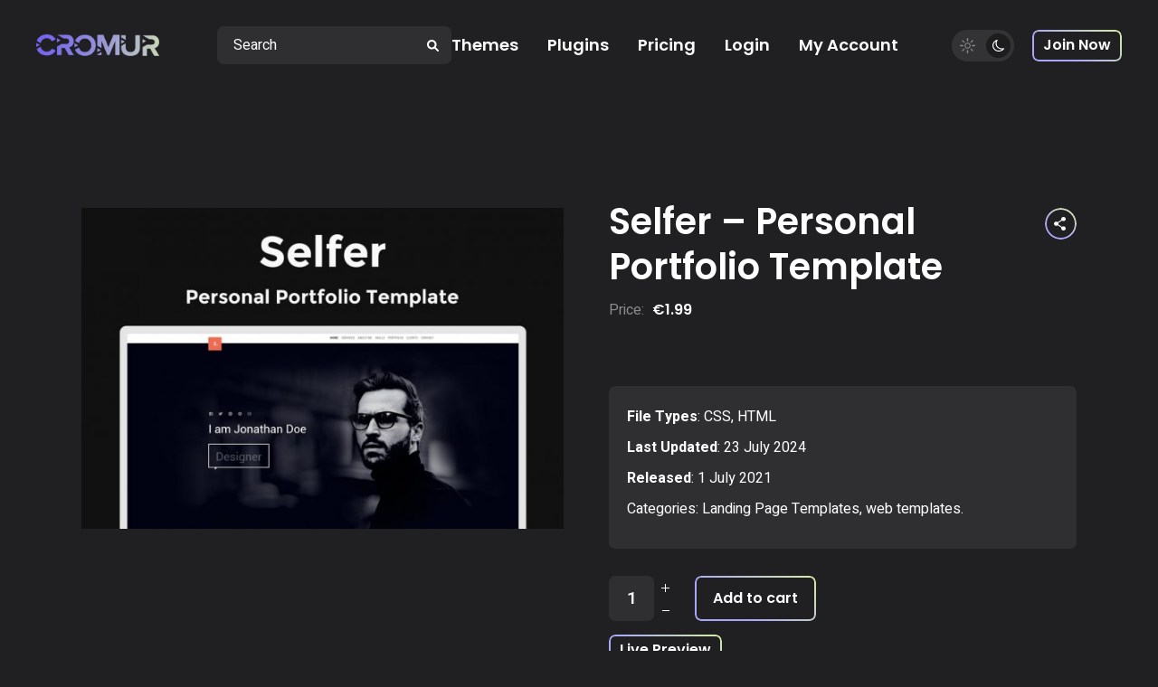

--- FILE ---
content_type: text/html; charset=UTF-8
request_url: https://cromur.com/selfer-personal-portfolio-template/
body_size: 19668
content:
<!DOCTYPE html>
<html lang="en-US">
<head>
	<meta charset="UTF-8">
	<meta name="viewport" content="width=device-width, initial-scale=1, user-scalable=yes">

	<title>Selfer &#8211; Personal Portfolio Template &#8211; Cromur</title>
<meta name='robots' content='max-image-preview:large' />
	<style>img:is([sizes="auto" i], [sizes^="auto," i]) { contain-intrinsic-size: 3000px 1500px }</style>
	<link rel='dns-prefetch' href='//www.googletagmanager.com' />
<link rel='dns-prefetch' href='//cdnjs.cloudflare.com' />
<link rel='dns-prefetch' href='//fonts.googleapis.com' />
<link rel='stylesheet' id='fontawesome-css' href='https://cdnjs.cloudflare.com/ajax/libs/font-awesome/6.3.0/css/all.min.css?ver=all' type='text/css' media='all' />
<link rel='stylesheet' id='woo-download-limit-css' href='https://cromur.com/wp-content/plugins/woo-download-limit/woo-download-limit.css?ver=1.0.0' type='text/css' media='all' />
<link rel='stylesheet' id='dashicons-css' href='https://cromur.com/wp-includes/css/dashicons.min.css?ver=6.7.4' type='text/css' media='all' />
<link rel='stylesheet' id='elegant-icons-css' href='https://cromur.com/wp-content/plugins/netzen-core/inc/icons/elegant-icons/assets/css/elegant-icons.min.css?ver=6.7.4' type='text/css' media='all' />
<link rel='stylesheet' id='font-awesome-css' href='https://cromur.com/wp-content/plugins/netzen-core/inc/icons/font-awesome/assets/css/all.min.css?ver=6.7.4' type='text/css' media='all' />
<link rel='stylesheet' id='ionicons-css' href='https://cromur.com/wp-content/plugins/netzen-core/inc/icons/ionicons/assets/css/ionicons.min.css?ver=6.7.4' type='text/css' media='all' />
<link rel='stylesheet' id='wp-block-library-css' href='https://cromur.com/wp-includes/css/dist/block-library/style.min.css?ver=6.7.4' type='text/css' media='all' />
<style id='classic-theme-styles-inline-css' type='text/css'>
/*! This file is auto-generated */
.wp-block-button__link{color:#fff;background-color:#32373c;border-radius:9999px;box-shadow:none;text-decoration:none;padding:calc(.667em + 2px) calc(1.333em + 2px);font-size:1.125em}.wp-block-file__button{background:#32373c;color:#fff;text-decoration:none}
</style>
<style id='global-styles-inline-css' type='text/css'>
:root{--wp--preset--aspect-ratio--square: 1;--wp--preset--aspect-ratio--4-3: 4/3;--wp--preset--aspect-ratio--3-4: 3/4;--wp--preset--aspect-ratio--3-2: 3/2;--wp--preset--aspect-ratio--2-3: 2/3;--wp--preset--aspect-ratio--16-9: 16/9;--wp--preset--aspect-ratio--9-16: 9/16;--wp--preset--color--black: #000000;--wp--preset--color--cyan-bluish-gray: #abb8c3;--wp--preset--color--white: #ffffff;--wp--preset--color--pale-pink: #f78da7;--wp--preset--color--vivid-red: #cf2e2e;--wp--preset--color--luminous-vivid-orange: #ff6900;--wp--preset--color--luminous-vivid-amber: #fcb900;--wp--preset--color--light-green-cyan: #7bdcb5;--wp--preset--color--vivid-green-cyan: #00d084;--wp--preset--color--pale-cyan-blue: #8ed1fc;--wp--preset--color--vivid-cyan-blue: #0693e3;--wp--preset--color--vivid-purple: #9b51e0;--wp--preset--gradient--vivid-cyan-blue-to-vivid-purple: linear-gradient(135deg,rgba(6,147,227,1) 0%,rgb(155,81,224) 100%);--wp--preset--gradient--light-green-cyan-to-vivid-green-cyan: linear-gradient(135deg,rgb(122,220,180) 0%,rgb(0,208,130) 100%);--wp--preset--gradient--luminous-vivid-amber-to-luminous-vivid-orange: linear-gradient(135deg,rgba(252,185,0,1) 0%,rgba(255,105,0,1) 100%);--wp--preset--gradient--luminous-vivid-orange-to-vivid-red: linear-gradient(135deg,rgba(255,105,0,1) 0%,rgb(207,46,46) 100%);--wp--preset--gradient--very-light-gray-to-cyan-bluish-gray: linear-gradient(135deg,rgb(238,238,238) 0%,rgb(169,184,195) 100%);--wp--preset--gradient--cool-to-warm-spectrum: linear-gradient(135deg,rgb(74,234,220) 0%,rgb(151,120,209) 20%,rgb(207,42,186) 40%,rgb(238,44,130) 60%,rgb(251,105,98) 80%,rgb(254,248,76) 100%);--wp--preset--gradient--blush-light-purple: linear-gradient(135deg,rgb(255,206,236) 0%,rgb(152,150,240) 100%);--wp--preset--gradient--blush-bordeaux: linear-gradient(135deg,rgb(254,205,165) 0%,rgb(254,45,45) 50%,rgb(107,0,62) 100%);--wp--preset--gradient--luminous-dusk: linear-gradient(135deg,rgb(255,203,112) 0%,rgb(199,81,192) 50%,rgb(65,88,208) 100%);--wp--preset--gradient--pale-ocean: linear-gradient(135deg,rgb(255,245,203) 0%,rgb(182,227,212) 50%,rgb(51,167,181) 100%);--wp--preset--gradient--electric-grass: linear-gradient(135deg,rgb(202,248,128) 0%,rgb(113,206,126) 100%);--wp--preset--gradient--midnight: linear-gradient(135deg,rgb(2,3,129) 0%,rgb(40,116,252) 100%);--wp--preset--font-size--small: 13px;--wp--preset--font-size--medium: 20px;--wp--preset--font-size--large: 36px;--wp--preset--font-size--x-large: 42px;--wp--preset--spacing--20: 0.44rem;--wp--preset--spacing--30: 0.67rem;--wp--preset--spacing--40: 1rem;--wp--preset--spacing--50: 1.5rem;--wp--preset--spacing--60: 2.25rem;--wp--preset--spacing--70: 3.38rem;--wp--preset--spacing--80: 5.06rem;--wp--preset--shadow--natural: 6px 6px 9px rgba(0, 0, 0, 0.2);--wp--preset--shadow--deep: 12px 12px 50px rgba(0, 0, 0, 0.4);--wp--preset--shadow--sharp: 6px 6px 0px rgba(0, 0, 0, 0.2);--wp--preset--shadow--outlined: 6px 6px 0px -3px rgba(255, 255, 255, 1), 6px 6px rgba(0, 0, 0, 1);--wp--preset--shadow--crisp: 6px 6px 0px rgba(0, 0, 0, 1);}:where(.is-layout-flex){gap: 0.5em;}:where(.is-layout-grid){gap: 0.5em;}body .is-layout-flex{display: flex;}.is-layout-flex{flex-wrap: wrap;align-items: center;}.is-layout-flex > :is(*, div){margin: 0;}body .is-layout-grid{display: grid;}.is-layout-grid > :is(*, div){margin: 0;}:where(.wp-block-columns.is-layout-flex){gap: 2em;}:where(.wp-block-columns.is-layout-grid){gap: 2em;}:where(.wp-block-post-template.is-layout-flex){gap: 1.25em;}:where(.wp-block-post-template.is-layout-grid){gap: 1.25em;}.has-black-color{color: var(--wp--preset--color--black) !important;}.has-cyan-bluish-gray-color{color: var(--wp--preset--color--cyan-bluish-gray) !important;}.has-white-color{color: var(--wp--preset--color--white) !important;}.has-pale-pink-color{color: var(--wp--preset--color--pale-pink) !important;}.has-vivid-red-color{color: var(--wp--preset--color--vivid-red) !important;}.has-luminous-vivid-orange-color{color: var(--wp--preset--color--luminous-vivid-orange) !important;}.has-luminous-vivid-amber-color{color: var(--wp--preset--color--luminous-vivid-amber) !important;}.has-light-green-cyan-color{color: var(--wp--preset--color--light-green-cyan) !important;}.has-vivid-green-cyan-color{color: var(--wp--preset--color--vivid-green-cyan) !important;}.has-pale-cyan-blue-color{color: var(--wp--preset--color--pale-cyan-blue) !important;}.has-vivid-cyan-blue-color{color: var(--wp--preset--color--vivid-cyan-blue) !important;}.has-vivid-purple-color{color: var(--wp--preset--color--vivid-purple) !important;}.has-black-background-color{background-color: var(--wp--preset--color--black) !important;}.has-cyan-bluish-gray-background-color{background-color: var(--wp--preset--color--cyan-bluish-gray) !important;}.has-white-background-color{background-color: var(--wp--preset--color--white) !important;}.has-pale-pink-background-color{background-color: var(--wp--preset--color--pale-pink) !important;}.has-vivid-red-background-color{background-color: var(--wp--preset--color--vivid-red) !important;}.has-luminous-vivid-orange-background-color{background-color: var(--wp--preset--color--luminous-vivid-orange) !important;}.has-luminous-vivid-amber-background-color{background-color: var(--wp--preset--color--luminous-vivid-amber) !important;}.has-light-green-cyan-background-color{background-color: var(--wp--preset--color--light-green-cyan) !important;}.has-vivid-green-cyan-background-color{background-color: var(--wp--preset--color--vivid-green-cyan) !important;}.has-pale-cyan-blue-background-color{background-color: var(--wp--preset--color--pale-cyan-blue) !important;}.has-vivid-cyan-blue-background-color{background-color: var(--wp--preset--color--vivid-cyan-blue) !important;}.has-vivid-purple-background-color{background-color: var(--wp--preset--color--vivid-purple) !important;}.has-black-border-color{border-color: var(--wp--preset--color--black) !important;}.has-cyan-bluish-gray-border-color{border-color: var(--wp--preset--color--cyan-bluish-gray) !important;}.has-white-border-color{border-color: var(--wp--preset--color--white) !important;}.has-pale-pink-border-color{border-color: var(--wp--preset--color--pale-pink) !important;}.has-vivid-red-border-color{border-color: var(--wp--preset--color--vivid-red) !important;}.has-luminous-vivid-orange-border-color{border-color: var(--wp--preset--color--luminous-vivid-orange) !important;}.has-luminous-vivid-amber-border-color{border-color: var(--wp--preset--color--luminous-vivid-amber) !important;}.has-light-green-cyan-border-color{border-color: var(--wp--preset--color--light-green-cyan) !important;}.has-vivid-green-cyan-border-color{border-color: var(--wp--preset--color--vivid-green-cyan) !important;}.has-pale-cyan-blue-border-color{border-color: var(--wp--preset--color--pale-cyan-blue) !important;}.has-vivid-cyan-blue-border-color{border-color: var(--wp--preset--color--vivid-cyan-blue) !important;}.has-vivid-purple-border-color{border-color: var(--wp--preset--color--vivid-purple) !important;}.has-vivid-cyan-blue-to-vivid-purple-gradient-background{background: var(--wp--preset--gradient--vivid-cyan-blue-to-vivid-purple) !important;}.has-light-green-cyan-to-vivid-green-cyan-gradient-background{background: var(--wp--preset--gradient--light-green-cyan-to-vivid-green-cyan) !important;}.has-luminous-vivid-amber-to-luminous-vivid-orange-gradient-background{background: var(--wp--preset--gradient--luminous-vivid-amber-to-luminous-vivid-orange) !important;}.has-luminous-vivid-orange-to-vivid-red-gradient-background{background: var(--wp--preset--gradient--luminous-vivid-orange-to-vivid-red) !important;}.has-very-light-gray-to-cyan-bluish-gray-gradient-background{background: var(--wp--preset--gradient--very-light-gray-to-cyan-bluish-gray) !important;}.has-cool-to-warm-spectrum-gradient-background{background: var(--wp--preset--gradient--cool-to-warm-spectrum) !important;}.has-blush-light-purple-gradient-background{background: var(--wp--preset--gradient--blush-light-purple) !important;}.has-blush-bordeaux-gradient-background{background: var(--wp--preset--gradient--blush-bordeaux) !important;}.has-luminous-dusk-gradient-background{background: var(--wp--preset--gradient--luminous-dusk) !important;}.has-pale-ocean-gradient-background{background: var(--wp--preset--gradient--pale-ocean) !important;}.has-electric-grass-gradient-background{background: var(--wp--preset--gradient--electric-grass) !important;}.has-midnight-gradient-background{background: var(--wp--preset--gradient--midnight) !important;}.has-small-font-size{font-size: var(--wp--preset--font-size--small) !important;}.has-medium-font-size{font-size: var(--wp--preset--font-size--medium) !important;}.has-large-font-size{font-size: var(--wp--preset--font-size--large) !important;}.has-x-large-font-size{font-size: var(--wp--preset--font-size--x-large) !important;}
:where(.wp-block-post-template.is-layout-flex){gap: 1.25em;}:where(.wp-block-post-template.is-layout-grid){gap: 1.25em;}
:where(.wp-block-columns.is-layout-flex){gap: 2em;}:where(.wp-block-columns.is-layout-grid){gap: 2em;}
:root :where(.wp-block-pullquote){font-size: 1.5em;line-height: 1.6;}
</style>
<link rel='stylesheet' id='ihc_front_end_style-css' href='https://cromur.com/wp-content/plugins/indeed-membership-pro/assets/css/style.min.css?ver=10.11' type='text/css' media='all' />
<link rel='stylesheet' id='ihc_templates_style-css' href='https://cromur.com/wp-content/plugins/indeed-membership-pro/assets/css/templates.min.css?ver=10.11' type='text/css' media='all' />
<style id='woocommerce-inline-inline-css' type='text/css'>
.woocommerce form .form-row .required { visibility: visible; }
</style>
<link rel='stylesheet' id='qi-addons-for-elementor-grid-style-css' href='https://cromur.com/wp-content/plugins/qi-addons-for-elementor/assets/css/grid.min.css?ver=1.9.5' type='text/css' media='all' />
<link rel='stylesheet' id='qi-addons-for-elementor-helper-parts-style-css' href='https://cromur.com/wp-content/plugins/qi-addons-for-elementor/assets/css/helper-parts.min.css?ver=1.9.5' type='text/css' media='all' />
<link rel='stylesheet' id='qi-addons-for-elementor-style-css' href='https://cromur.com/wp-content/plugins/qi-addons-for-elementor/assets/css/main.min.css?ver=1.9.5' type='text/css' media='all' />
<link rel='stylesheet' id='swiper-css' href='https://cromur.com/wp-content/plugins/qi-addons-for-elementor/assets/plugins/swiper/8.4.5/swiper.min.css?ver=8.4.5' type='text/css' media='all' />
<link rel='stylesheet' id='netzen-main-css' href='https://cromur.com/wp-content/themes/netzen/assets/css/main.min.css?ver=6.7.4' type='text/css' media='all' />
<link rel='stylesheet' id='netzen-core-style-css' href='https://cromur.com/wp-content/plugins/netzen-core/assets/css/netzen-core.min.css?ver=6.7.4' type='text/css' media='all' />
<link rel='stylesheet' id='brands-styles-css' href='https://cromur.com/wp-content/plugins/woocommerce/assets/css/brands.css?ver=9.8.6' type='text/css' media='all' />
<link rel='stylesheet' id='netzen-google-fonts-css' href='https://fonts.googleapis.com/css?family=Poppins%3A100%2C200%2C300%2C400%2C500%2C600%2C700%7CHeebo%3A100%2C200%2C300%2C400%2C500%2C600%2C700&#038;subset=latin-ext&#038;display=swap&#038;ver=1.0.0' type='text/css' media='all' />
<link rel='stylesheet' id='magnific-popup-css' href='https://cromur.com/wp-content/plugins/netzen-core/assets/plugins/magnific-popup/magnific-popup.css?ver=6.7.4' type='text/css' media='all' />
<link rel='stylesheet' id='netzen-grid-css' href='https://cromur.com/wp-content/themes/netzen/assets/css/grid.min.css?ver=6.7.4' type='text/css' media='all' />
<link rel='stylesheet' id='netzen-style-css' href='https://cromur.com/wp-content/themes/netzen/style.css?ver=6.7.4' type='text/css' media='all' />
<style id='netzen-style-inline-css' type='text/css'>
#qodef-top-area-inner { height: 78px;border-bottom-width: 1px;border-bottom-style: solid;}#qodef-page-header .qodef-header-logo-link { height: 25px;}
</style>
<link rel='stylesheet' id='dokan-style-css' href='https://cromur.com/wp-content/plugins/dokan-lite/assets/css/style.css?ver=1763254770' type='text/css' media='all' />
<link rel='stylesheet' id='dokan-modal-css' href='https://cromur.com/wp-content/plugins/dokan-lite/assets/vendors/izimodal/iziModal.min.css?ver=1763254770' type='text/css' media='all' />
<link rel='stylesheet' id='dokan-fontawesome-css' href='https://cromur.com/wp-content/plugins/dokan-lite/assets/vendors/font-awesome/css/font-awesome.min.css?ver=4.1.5' type='text/css' media='all' />
<link rel='stylesheet' id='dokan-select2-css-css' href='https://cromur.com/wp-content/plugins/dokan-lite/assets/vendors/select2/select2.css?ver=4.1.5' type='text/css' media='all' />
<script type="text/javascript" src="https://cromur.com/wp-includes/js/jquery/jquery.min.js?ver=3.7.1" id="jquery-core-js"></script>
<script type="text/javascript" src="https://cromur.com/wp-includes/js/jquery/jquery-migrate.min.js?ver=3.4.1" id="jquery-migrate-js"></script>
<script type="text/javascript" src="https://cromur.com/wp-includes/js/dist/hooks.min.js?ver=4d63a3d491d11ffd8ac6" id="wp-hooks-js"></script>
<script type="text/javascript" src="https://cromur.com/wp-includes/js/dist/i18n.min.js?ver=5e580eb46a90c2b997e6" id="wp-i18n-js"></script>
<script type="text/javascript" id="wp-i18n-js-after">
/* <![CDATA[ */
wp.i18n.setLocaleData( { 'text direction\u0004ltr': [ 'ltr' ] } );
wp.i18n.setLocaleData( { 'text direction\u0004ltr': [ 'ltr' ] } );
/* ]]> */
</script>
<script type="text/javascript" src="https://cromur.com/wp-content/plugins/dokan-lite/assets/vendors/izimodal/iziModal.min.js?ver=4.1.5" id="dokan-modal-js"></script>
<script type="text/javascript" src="https://cromur.com/wp-content/plugins/dokan-lite/assets/vendors/sweetalert2/sweetalert2.all.min.js?ver=1763254770" id="dokan-sweetalert2-js"></script>
<script type="text/javascript" src="https://cromur.com/wp-includes/js/dist/vendor/moment.min.js?ver=2.30.1" id="moment-js"></script>
<script type="text/javascript" id="moment-js-after">
/* <![CDATA[ */
moment.updateLocale( 'en_US', {"months":["January","February","March","April","May","June","July","August","September","October","November","December"],"monthsShort":["Jan","Feb","Mar","Apr","May","Jun","Jul","Aug","Sep","Oct","Nov","Dec"],"weekdays":["Sunday","Monday","Tuesday","Wednesday","Thursday","Friday","Saturday"],"weekdaysShort":["Sun","Mon","Tue","Wed","Thu","Fri","Sat"],"week":{"dow":1},"longDateFormat":{"LT":"g:i a","LTS":null,"L":null,"LL":"F j, Y","LLL":"F j, Y g:i a","LLLL":null}} );
/* ]]> */
</script>
<script type="text/javascript" id="dokan-util-helper-js-extra">
/* <![CDATA[ */
var dokan_helper = {"i18n_date_format":"F j, Y","i18n_time_format":"g:i a","week_starts_day":"1","reverse_withdrawal":{"enabled":false},"timepicker_locale":{"am":"am","pm":"pm","AM":"AM","PM":"PM","hr":"hr","hrs":"hrs","mins":"mins"},"daterange_picker_local":{"toLabel":"To","firstDay":1,"fromLabel":"From","separator":" - ","weekLabel":"W","applyLabel":"Apply","cancelLabel":"Clear","customRangeLabel":"Custom","daysOfWeek":["Su","Mo","Tu","We","Th","Fr","Sa"],"monthNames":["January","February","March","April","May","June","July","August","September","October","November","December"]},"sweetalert_local":{"cancelButtonText":"Cancel","closeButtonText":"Close","confirmButtonText":"OK","denyButtonText":"No","closeButtonAriaLabel":"Close this dialog"}};
var dokan = {"ajaxurl":"https:\/\/cromur.com\/wp-admin\/admin-ajax.php","nonce":"33c5ae7dfd","order_nonce":"564590c5e0","product_edit_nonce":"1a89ab1c6d","ajax_loader":"https:\/\/cromur.com\/wp-content\/plugins\/dokan-lite\/assets\/images\/ajax-loader.gif","seller":{"available":"Available","notAvailable":"Not Available"},"delete_confirm":"Are you sure?","wrong_message":"Something went wrong. Please try again.","vendor_percentage":"","commission_type":"","rounding_precision":"6","mon_decimal_point":".","currency_format_num_decimals":"2","currency_format_symbol":"\u20ac","currency_format_decimal_sep":".","currency_format_thousand_sep":",","currency_format":"%s%v","round_at_subtotal":"no","product_types":["simple"],"loading_img":"https:\/\/cromur.com\/wp-content\/plugins\/dokan-lite\/assets\/images\/loading.gif","store_product_search_nonce":"3139b325a0","i18n_download_permission":"Are you sure you want to revoke access to this download?","i18n_download_access":"Could not grant access - the user may already have permission for this file or billing email is not set. Ensure the billing email is set, and the order has been saved.","maximum_tags_select_length":"-1","modal_header_color":"var(--dokan-button-background-color, #7047EB)","i18n_choose_featured_img":"Upload featured image","i18n_choose_file":"Choose a file","i18n_choose_gallery":"Add Images to Product Gallery","i18n_choose_featured_img_btn_text":"Set featured image","i18n_choose_file_btn_text":"Insert file URL","i18n_choose_gallery_btn_text":"Add to gallery","duplicates_attribute_messg":"Sorry, this attribute option already exists, Try a different one.","variation_unset_warning":"Warning! This product will not have any variations if this option is not checked.","new_attribute_prompt":"Enter a name for the new attribute term:","remove_attribute":"Remove this attribute?","dokan_placeholder_img_src":"https:\/\/cromur.com\/wp-content\/uploads\/woocommerce-placeholder-600x360.png","add_variation_nonce":"62fb5c2c56","link_variation_nonce":"5bc4b90e98","delete_variations_nonce":"b9b739ead4","load_variations_nonce":"c0b341f90c","save_variations_nonce":"08b53761bc","bulk_edit_variations_nonce":"22376439ae","i18n_link_all_variations":"Are you sure you want to link all variations? This will create a new variation for each and every possible combination of variation attributes (max 50 per run).","i18n_enter_a_value":"Enter a value","i18n_enter_menu_order":"Variation menu order (determines position in the list of variations)","i18n_enter_a_value_fixed_or_percent":"Enter a value (fixed or %)","i18n_delete_all_variations":"Are you sure you want to delete all variations? This cannot be undone.","i18n_last_warning":"Last warning, are you sure?","i18n_choose_image":"Choose an image","i18n_set_image":"Set variation image","i18n_variation_added":"variation added","i18n_variations_added":"variations added","i18n_no_variations_added":"No variations added","i18n_remove_variation":"Are you sure you want to remove this variation?","i18n_scheduled_sale_start":"Sale start date (YYYY-MM-DD format or leave blank)","i18n_scheduled_sale_end":"Sale end date (YYYY-MM-DD format or leave blank)","i18n_edited_variations":"Save changes before changing page?","i18n_variation_count_single":"%qty% variation","i18n_variation_count_plural":"%qty% variations","i18n_no_result_found":"No Result Found","i18n_sales_price_error":"Please insert value less than the regular price!","i18n_decimal_error":"Please enter with one decimal point (.) without thousand separators.","i18n_mon_decimal_error":"Please enter with one monetary decimal point (.) without thousand separators and currency symbols.","i18n_country_iso_error":"Please enter in country code with two capital letters.","i18n_sale_less_than_regular_error":"Please enter in a value less than the regular price.","i18n_delete_product_notice":"This product has produced sales and may be linked to existing orders. Are you sure you want to delete it?","i18n_remove_personal_data_notice":"This action cannot be reversed. Are you sure you wish to erase personal data from the selected orders?","decimal_point":".","variations_per_page":"10","store_banner_dimension":{"width":625,"height":300,"flex-width":true,"flex-height":true},"selectAndCrop":"Select and Crop","chooseImage":"Choose Image","product_title_required":"Product title is required","product_category_required":"Product category is required","product_created_response":"Product created successfully","search_products_nonce":"4d6baa8e0c","search_products_tags_nonce":"1720e6da5c","search_products_brands_nonce":"8ba8686012","search_customer_nonce":"0683b57d10","i18n_matches_1":"One result is available, press enter to select it.","i18n_matches_n":"%qty% results are available, use up and down arrow keys to navigate.","i18n_no_matches":"No matches found","i18n_ajax_error":"Loading failed","i18n_input_too_short_1":"Please enter 1 or more characters","i18n_input_too_short_n":"Please enter %qty% or more characters","i18n_input_too_long_1":"Please delete 1 character","i18n_input_too_long_n":"Please delete %qty% characters","i18n_selection_too_long_1":"You can only select 1 item","i18n_selection_too_long_n":"You can only select %qty% items","i18n_load_more":"Loading more results\u2026","i18n_searching":"Searching\u2026","i18n_calculating":"Calculating","i18n_ok_text":"OK","i18n_cancel_text":"Cancel","i18n_attribute_label":"Attribute Name","i18n_date_format":"F j, Y","dokan_banner_added_alert_msg":"Are you sure? You have uploaded banner but didn't click the Update Settings button!","update_settings":"Update Settings","search_downloadable_products_nonce":"c4de006d3c","search_downloadable_products_placeholder":"Please enter 3 or more characters","rest":{"root":"https:\/\/cromur.com\/wp-json\/","nonce":"14e5fbb928","version":"dokan\/v1"},"api":null,"libs":[],"routeComponents":{"default":null},"routes":[],"urls":{"assetsUrl":"https:\/\/cromur.com\/wp-content\/plugins\/dokan-lite\/assets","dashboardUrl":"https:\/\/cromur.com\/dashboard\/?path=%2Fanalytics%2FOverview","storeUrl":""}};
/* ]]> */
</script>
<script type="text/javascript" src="https://cromur.com/wp-content/plugins/dokan-lite/assets/js/helper.js?ver=1763254770" id="dokan-util-helper-js"></script>
<script type="text/javascript" src="https://cromur.com/wp-content/plugins/indeed-membership-pro/assets/js/jquery-ui.min.js?ver=10.11" id="ihc-jquery-ui-js"></script>
<script type="text/javascript" id="ihc-front_end_js-js-extra">
/* <![CDATA[ */
var ihc_translated_labels = {"delete_level":"Are you sure you want to delete this membership?","cancel_level":"Are you sure you want to cancel this membership?"};
/* ]]> */
</script>
<script type="text/javascript" src="https://cromur.com/wp-content/plugins/indeed-membership-pro/assets/js/functions.min.js?ver=10.12" id="ihc-front_end_js-js"></script>
<script type="text/javascript" id="ihc-front_end_js-js-after">
/* <![CDATA[ */
var ihc_site_url='https://cromur.com';
var ihc_plugin_url='https://cromur.com/wp-content/plugins/indeed-membership-pro/';
var ihc_ajax_url='https://cromur.com/wp-admin/admin-ajax.php';
var ihcStripeMultiply='100';
/* ]]> */
</script>
<script type="text/javascript" src="https://cromur.com/wp-content/plugins/woocommerce/assets/js/jquery-blockui/jquery.blockUI.min.js?ver=2.7.0-wc.9.8.6" id="jquery-blockui-js" defer="defer" data-wp-strategy="defer"></script>
<script type="text/javascript" id="wc-add-to-cart-js-extra">
/* <![CDATA[ */
var wc_add_to_cart_params = {"ajax_url":"\/wp-admin\/admin-ajax.php","wc_ajax_url":"\/?wc-ajax=%%endpoint%%","i18n_view_cart":"View cart","cart_url":"https:\/\/cromur.com\/cart\/","is_cart":"","cart_redirect_after_add":"no"};
/* ]]> */
</script>
<script type="text/javascript" src="https://cromur.com/wp-content/plugins/woocommerce/assets/js/frontend/add-to-cart.min.js?ver=9.8.6" id="wc-add-to-cart-js" defer="defer" data-wp-strategy="defer"></script>
<script type="text/javascript" src="https://cromur.com/wp-content/plugins/woocommerce/assets/js/zoom/jquery.zoom.min.js?ver=1.7.21-wc.9.8.6" id="zoom-js" defer="defer" data-wp-strategy="defer"></script>
<script type="text/javascript" id="wc-single-product-js-extra">
/* <![CDATA[ */
var wc_single_product_params = {"i18n_required_rating_text":"Please select a rating","i18n_rating_options":["1 of 5 stars","2 of 5 stars","3 of 5 stars","4 of 5 stars","5 of 5 stars"],"i18n_product_gallery_trigger_text":"View full-screen image gallery","review_rating_required":"yes","flexslider":{"rtl":false,"animation":"slide","smoothHeight":true,"directionNav":false,"controlNav":"thumbnails","slideshow":false,"animationSpeed":500,"animationLoop":false,"allowOneSlide":false},"zoom_enabled":"1","zoom_options":[],"photoswipe_enabled":"","photoswipe_options":{"shareEl":false,"closeOnScroll":false,"history":false,"hideAnimationDuration":0,"showAnimationDuration":0},"flexslider_enabled":""};
/* ]]> */
</script>
<script type="text/javascript" src="https://cromur.com/wp-content/plugins/woocommerce/assets/js/frontend/single-product.min.js?ver=9.8.6" id="wc-single-product-js" defer="defer" data-wp-strategy="defer"></script>
<script type="text/javascript" src="https://cromur.com/wp-content/plugins/woocommerce/assets/js/js-cookie/js.cookie.min.js?ver=2.1.4-wc.9.8.6" id="js-cookie-js" defer="defer" data-wp-strategy="defer"></script>
<script type="text/javascript" id="woocommerce-js-extra">
/* <![CDATA[ */
var woocommerce_params = {"ajax_url":"\/wp-admin\/admin-ajax.php","wc_ajax_url":"\/?wc-ajax=%%endpoint%%","i18n_password_show":"Show password","i18n_password_hide":"Hide password"};
/* ]]> */
</script>
<script type="text/javascript" src="https://cromur.com/wp-content/plugins/woocommerce/assets/js/frontend/woocommerce.min.js?ver=9.8.6" id="woocommerce-js" defer="defer" data-wp-strategy="defer"></script>
<script type="text/javascript" src="https://cromur.com/wp-content/plugins/woocommerce/assets/js/select2/select2.full.min.js?ver=4.0.3-wc.9.8.6" id="select2-js" defer="defer" data-wp-strategy="defer"></script>
<!--[if lt IE 8]>
<script type="text/javascript" src="https://cromur.com/wp-includes/js/json2.min.js?ver=2015-05-03" id="json2-js"></script>
<![endif]-->

<!-- Google tag (gtag.js) snippet added by Site Kit -->
<!-- Google Analytics snippet added by Site Kit -->
<script type="text/javascript" src="https://www.googletagmanager.com/gtag/js?id=G-K6EHZ61C62" id="google_gtagjs-js" async></script>
<script type="text/javascript" id="google_gtagjs-js-after">
/* <![CDATA[ */
window.dataLayer = window.dataLayer || [];function gtag(){dataLayer.push(arguments);}
gtag("set","linker",{"domains":["cromur.com"]});
gtag("js", new Date());
gtag("set", "developer_id.dZTNiMT", true);
gtag("config", "G-K6EHZ61C62");
/* ]]> */
</script>
<link rel="https://api.w.org/" href="https://cromur.com/wp-json/" /><link rel="alternate" title="JSON" type="application/json" href="https://cromur.com/wp-json/wp/v2/product/12848" /><meta name="generator" content="WordPress 6.7.4" />
<meta name="generator" content="WooCommerce 9.8.6" />
<link rel="canonical" href="https://cromur.com/selfer-personal-portfolio-template/" />
<link rel='shortlink' href='https://cromur.com/?p=12848' />
<link rel="alternate" title="oEmbed (JSON)" type="application/json+oembed" href="https://cromur.com/wp-json/oembed/1.0/embed?url=https%3A%2F%2Fcromur.com%2Fselfer-personal-portfolio-template%2F" />
<link rel="alternate" title="oEmbed (XML)" type="text/xml+oembed" href="https://cromur.com/wp-json/oembed/1.0/embed?url=https%3A%2F%2Fcromur.com%2Fselfer-personal-portfolio-template%2F&#038;format=xml" />
<meta name="generator" content="Site Kit by Google 1.165.0" /><meta name='ump-token' content='838117e8f7'>	<noscript><style>.woocommerce-product-gallery{ opacity: 1 !important; }</style></noscript>
	<meta name="generator" content="Elementor 3.33.0; features: additional_custom_breakpoints; settings: css_print_method-external, google_font-enabled, font_display-swap">
			<style>
				.e-con.e-parent:nth-of-type(n+4):not(.e-lazyloaded):not(.e-no-lazyload),
				.e-con.e-parent:nth-of-type(n+4):not(.e-lazyloaded):not(.e-no-lazyload) * {
					background-image: none !important;
				}
				@media screen and (max-height: 1024px) {
					.e-con.e-parent:nth-of-type(n+3):not(.e-lazyloaded):not(.e-no-lazyload),
					.e-con.e-parent:nth-of-type(n+3):not(.e-lazyloaded):not(.e-no-lazyload) * {
						background-image: none !important;
					}
				}
				@media screen and (max-height: 640px) {
					.e-con.e-parent:nth-of-type(n+2):not(.e-lazyloaded):not(.e-no-lazyload),
					.e-con.e-parent:nth-of-type(n+2):not(.e-lazyloaded):not(.e-no-lazyload) * {
						background-image: none !important;
					}
				}
			</style>
			<link rel="icon" href="https://cromur.com/wp-content/uploads/2024/03/cropped-wordpress-fav-32x32.png" sizes="32x32" />
<link rel="icon" href="https://cromur.com/wp-content/uploads/2024/03/cropped-wordpress-fav-192x192.png" sizes="192x192" />
<link rel="apple-touch-icon" href="https://cromur.com/wp-content/uploads/2024/03/cropped-wordpress-fav-180x180.png" />
<meta name="msapplication-TileImage" content="https://cromur.com/wp-content/uploads/2024/03/cropped-wordpress-fav-270x270.png" />
		<style type="text/css" id="wp-custom-css">
			#qodef-woo-page.qodef--single .woocommerce-product-gallery.woocommerce-product-gallery--columns-4 .woocommerce-product-gallery__image {
    width: 100%;
}		</style>
		</head>
<body class="product-template-default single single-product postid-12848 wp-custom-logo theme-netzen qode-framework-1.1.8 woocommerce woocommerce-page woocommerce-no-js qodef-qi--no-touch qi-addons-for-elementor-1.9.5 qodef-back-to-top--enabled  qodef-skin--black qodef-header--standard qodef-header-appearance--sticky qodef-mobile-header--standard qodef-drop-down-second--full-width qodef-drop-down-second--default qodef-yith-wccl--predefined qodef-yith-wcqv--predefined qodef-yith-wcwl--predefined netzen-core-1.0 netzen-1.0 qodef-content-grid-1300 qodef-header-standard--left qodef-search--covers-header elementor-default elementor-kit-23116 dokan-theme-netzen" itemscope itemtype="https://schema.org/WebPage">
	<a class="skip-link screen-reader-text" href="#qodef-page-content">Skip to the content</a>	<div id="qodef-page-wrapper" class="">
		<header id="qodef-page-header"  role="banner">
		<div id="qodef-page-header-inner" class="">
		<a itemprop="url" class="qodef-header-logo-link qodef-height--set qodef-source--image" href="https://cromur.com/" rel="home">
	<img width="250" height="46" src="https://cromur.com/wp-content/uploads/2022/12/cropped-cromur-logo-23-1.png" class="qodef-header-logo-image qodef--main qodef--customizer" alt="Cromur" itemprop="logo" decoding="async" /><img width="150" height="26" src="https://cromur.com/wp-content/uploads/2022/12/cromur22.png" class="qodef-header-logo-image qodef--dark" alt="logo dark" itemprop="image" /><img fetchpriority="high" width="707" height="126" src="https://cromur.com/wp-content/uploads/2024/03/cromu5.png" class="qodef-header-logo-image qodef--light" alt="logo light" itemprop="image" srcset="https://cromur.com/wp-content/uploads/2024/03/cromu5.png 707w, https://cromur.com/wp-content/uploads/2024/03/cromu5-280x50.png 280w, https://cromur.com/wp-content/uploads/2024/03/cromu5-590x105.png 590w" sizes="(max-width: 707px) 100vw, 707px" /></a>
	<div class="qodef-widget-holder qodef--two">
		<div id="block-36" class="widget widget_block widget_search qodef-header-widget-area-two" data-area="header-widget-two"><form role="search" method="get" class="wp-block-search__button-inside wp-block-search__icon-button qodef-search-form wp-block-search" action="https://cromur.com/"><label for="qodef-search-form-1" class="qodef-search-form-label screen-reader-text">Search</label><div class="qodef-search-form-inner "><input type="search" id="qodef-search-form-1" class="qodef-search-form-field " name="s" value="" placeholder="Search"  required /><button type="submit" class="qodef-search-form-button  qodef--button-inside qodef--has-icon" ><svg class="qodef-svg--search" xmlns="http://www.w3.org/2000/svg" viewBox="0 0 512 512"><path d="M500.3 443.7l-119.7-119.7c27.22-40.41 40.65-90.9 33.46-144.7C401.8 87.79 326.8 13.32 235.2 1.723C99.01-15.51-15.51 99.01 1.724 235.2c11.6 91.64 86.08 166.7 177.6 178.9c53.8 7.189 104.3-6.236 144.7-33.46l119.7 119.7c15.62 15.62 40.95 15.62 56.57 0C515.9 484.7 515.9 459.3 500.3 443.7zM79.1 208c0-70.58 57.42-128 128-128s128 57.42 128 128c0 70.58-57.42 128-128 128S79.1 278.6 79.1 208z"/></svg></button></div></form></div>	</div>
	<nav class="qodef-header-navigation" role="navigation" aria-label="Top Menu">
		<ul id="menu-inicio-ingles-1" class="menu"><li class="menu-item menu-item-type-custom menu-item-object-custom menu-item-has-children menu-item-2655 qodef-menu-item--narrow"><a href="https://cromur.com/wordpress-themes/"><span class="qodef-menu-item-text">Themes<svg class="qodef-svg--menu-arrow qodef-menu-item-arrow" xmlns="http://www.w3.org/2000/svg" width="512" height="512" viewBox="0 0 512 512"><polyline points="184 112 328 256 184 400" style="fill:none;stroke:currentColor;stroke-linecap:round;stroke-linejoin:round;stroke-width:48px"/></svg></span></a>
<div class="qodef-drop-down-second"><div class="qodef-drop-down-second-inner"><ul class="sub-menu">
	<li class="menu-item menu-item-type-custom menu-item-object-custom menu-item-5509"><a href="https://cromur.com/fastest-loading-themes/"><span class="qodef-menu-item-text">Fastest loading themes</span></a></li>
	<li class="menu-item menu-item-type-custom menu-item-object-custom menu-item-10819"><a href="https://cromur.com/amazon-wordpress-themes/"><span class="qodef-menu-item-text">Amazon themes</span></a></li>
	<li class="menu-item menu-item-type-custom menu-item-object-custom menu-item-15317"><a href="https://cromur.com/landing-page-templates/"><span class="qodef-menu-item-text">Html Landing Page</span></a></li>
</ul></div></div>
</li>
<li class="menu-item menu-item-type-custom menu-item-object-custom menu-item-has-children menu-item-2656 qodef-menu-item--narrow"><a href="https://cromur.com/wordpress-plugins/"><span class="qodef-menu-item-text">Plugins<svg class="qodef-svg--menu-arrow qodef-menu-item-arrow" xmlns="http://www.w3.org/2000/svg" width="512" height="512" viewBox="0 0 512 512"><polyline points="184 112 328 256 184 400" style="fill:none;stroke:currentColor;stroke-linecap:round;stroke-linejoin:round;stroke-width:48px"/></svg></span></a>
<div class="qodef-drop-down-second"><div class="qodef-drop-down-second-inner"><ul class="sub-menu">
	<li class="menu-item menu-item-type-custom menu-item-object-custom menu-item-7419"><a href="https://cromur.com/wordpress-affiliate-plugins/"><span class="qodef-menu-item-text">WordPress Affiliate Plugins</span></a></li>
</ul></div></div>
</li>
<li class="menu-item menu-item-type-custom menu-item-object-custom menu-item-7484"><a href="https://cromur.com/pricing/"><span class="qodef-menu-item-text">Pricing</span></a></li>
<li class="menu-item menu-item-type-post_type menu-item-object-page menu-item-23579"><a href="https://cromur.com/member-login/"><span class="qodef-menu-item-text">Login</span></a></li>
<li class="menu-item menu-item-type-post_type menu-item-object-page menu-item-37574"><a href="https://cromur.com/my-account-2/"><span class="qodef-menu-item-text">My Account</span></a></li>
</ul>	</nav>
	<div class="qodef-widget-holder qodef--one">
		<div id="netzen_core_switcher-2" class="widget widget_netzen_core_switcher qodef-header-widget-area-one" data-area="header-widget-one">			<div class="widget qodef-switcher" >
				<div class="qodef-switch">
										<input type="checkbox" name="switch" class="qodef-switch-input" id="themeSwitch77" checked>
					<label class="qodef-switch-label" for="themeSwitch77">
						<span class="qodef-onoffswitch-inner"></span>
						<span class="qodef-onoffswitch-switch"></span>
						<span class="qodef-onoffswitch-switch-light"></span>
						<span class="qodef-onoffswitch-switch-dark"></span>
					</label>
				</div>
			</div>
			</div><div id="netzen_core_button-2" class="widget widget_netzen_core_button qodef-header-widget-area-one" data-area="header-widget-one"><a class="qodef-shortcode qodef-m  qodef-button qodef-layout--outlined qodef-size--small qodef-html--link" href="https://cromur.com/pricing/" target="_self"  style="--button-border-gradient--one: #a9a7f9;--button-border-gradient--two: #d5eda3">    <span class="qodef-m-text">        <span class="qodef-m-text-initial">Join Now</span>        <span class="qodef-m-text-duplicate">Join Now</span>    </span></a></div>	</div>
	</div>
	<div class="qodef-header-sticky qodef-custom-header-layout qodef-appearance--down">
	<div class="qodef-header-sticky-inner ">
		<a itemprop="url" class="qodef-header-logo-link qodef-height--set qodef-source--image" href="https://cromur.com/" rel="home">
	<img width="250" height="46" src="https://cromur.com/wp-content/uploads/2022/12/cropped-cromur-logo-23-1.png" class="qodef-header-logo-image qodef--main qodef--customizer" alt="Cromur" itemprop="logo" decoding="async" /><img width="150" height="26" src="https://cromur.com/wp-content/uploads/2022/12/cromur22.png" class="qodef-header-logo-image qodef--dark" alt="logo dark" itemprop="image" /><img fetchpriority="high" width="707" height="126" src="https://cromur.com/wp-content/uploads/2024/03/cromu5.png" class="qodef-header-logo-image qodef--light" alt="logo light" itemprop="image" srcset="https://cromur.com/wp-content/uploads/2024/03/cromu5.png 707w, https://cromur.com/wp-content/uploads/2024/03/cromu5-280x50.png 280w, https://cromur.com/wp-content/uploads/2024/03/cromu5-590x105.png 590w" sizes="(max-width: 707px) 100vw, 707px" /></a>
	<div class="qodef-widget-holder qodef--two">
		<div id="block-21" class="widget widget_block widget_search qodef-sticky-right"><form role="search" method="get" class="wp-block-search__button-inside wp-block-search__icon-button qodef-search-form wp-block-search" action="https://cromur.com/"><label for="qodef-search-form-2" class="qodef-search-form-label screen-reader-text">Search</label><div class="qodef-search-form-inner "><input type="search" id="qodef-search-form-2" class="qodef-search-form-field " name="s" value="" placeholder="Search"  required /><button type="submit" class="qodef-search-form-button  qodef--button-inside qodef--has-icon" ><svg class="qodef-svg--search" xmlns="http://www.w3.org/2000/svg" viewBox="0 0 512 512"><path d="M500.3 443.7l-119.7-119.7c27.22-40.41 40.65-90.9 33.46-144.7C401.8 87.79 326.8 13.32 235.2 1.723C99.01-15.51-15.51 99.01 1.724 235.2c11.6 91.64 86.08 166.7 177.6 178.9c53.8 7.189 104.3-6.236 144.7-33.46l119.7 119.7c15.62 15.62 40.95 15.62 56.57 0C515.9 484.7 515.9 459.3 500.3 443.7zM79.1 208c0-70.58 57.42-128 128-128s128 57.42 128 128c0 70.58-57.42 128-128 128S79.1 278.6 79.1 208z"/></svg></button></div></form></div>	</div>
	<nav class="qodef-header-navigation" role="navigation" aria-label="Top Menu">
		<ul id="menu-inicio-ingles-2" class="menu"><li class="menu-item menu-item-type-custom menu-item-object-custom menu-item-has-children menu-item-2655 qodef-menu-item--narrow"><a href="https://cromur.com/wordpress-themes/"><span class="qodef-menu-item-text">Themes<svg class="qodef-svg--menu-arrow qodef-menu-item-arrow" xmlns="http://www.w3.org/2000/svg" width="512" height="512" viewBox="0 0 512 512"><polyline points="184 112 328 256 184 400" style="fill:none;stroke:currentColor;stroke-linecap:round;stroke-linejoin:round;stroke-width:48px"/></svg></span></a>
<div class="qodef-drop-down-second"><div class="qodef-drop-down-second-inner"><ul class="sub-menu">
	<li class="menu-item menu-item-type-custom menu-item-object-custom menu-item-5509"><a href="https://cromur.com/fastest-loading-themes/"><span class="qodef-menu-item-text">Fastest loading themes</span></a></li>
	<li class="menu-item menu-item-type-custom menu-item-object-custom menu-item-10819"><a href="https://cromur.com/amazon-wordpress-themes/"><span class="qodef-menu-item-text">Amazon themes</span></a></li>
	<li class="menu-item menu-item-type-custom menu-item-object-custom menu-item-15317"><a href="https://cromur.com/landing-page-templates/"><span class="qodef-menu-item-text">Html Landing Page</span></a></li>
</ul></div></div>
</li>
<li class="menu-item menu-item-type-custom menu-item-object-custom menu-item-has-children menu-item-2656 qodef-menu-item--narrow"><a href="https://cromur.com/wordpress-plugins/"><span class="qodef-menu-item-text">Plugins<svg class="qodef-svg--menu-arrow qodef-menu-item-arrow" xmlns="http://www.w3.org/2000/svg" width="512" height="512" viewBox="0 0 512 512"><polyline points="184 112 328 256 184 400" style="fill:none;stroke:currentColor;stroke-linecap:round;stroke-linejoin:round;stroke-width:48px"/></svg></span></a>
<div class="qodef-drop-down-second"><div class="qodef-drop-down-second-inner"><ul class="sub-menu">
	<li class="menu-item menu-item-type-custom menu-item-object-custom menu-item-7419"><a href="https://cromur.com/wordpress-affiliate-plugins/"><span class="qodef-menu-item-text">WordPress Affiliate Plugins</span></a></li>
</ul></div></div>
</li>
<li class="menu-item menu-item-type-custom menu-item-object-custom menu-item-7484"><a href="https://cromur.com/pricing/"><span class="qodef-menu-item-text">Pricing</span></a></li>
<li class="menu-item menu-item-type-post_type menu-item-object-page menu-item-23579"><a href="https://cromur.com/member-login/"><span class="qodef-menu-item-text">Login</span></a></li>
<li class="menu-item menu-item-type-post_type menu-item-object-page menu-item-37574"><a href="https://cromur.com/my-account-2/"><span class="qodef-menu-item-text">My Account</span></a></li>
</ul>	</nav>
	<div class="qodef-widget-holder qodef--one">
		<div id="netzen_core_switcher-3" class="widget widget_netzen_core_switcher qodef-sticky-right">			<div class="widget qodef-switcher" >
				<div class="qodef-switch">
										<input type="checkbox" name="switch" class="qodef-switch-input" id="themeSwitch6" checked>
					<label class="qodef-switch-label" for="themeSwitch6">
						<span class="qodef-onoffswitch-inner"></span>
						<span class="qodef-onoffswitch-switch"></span>
						<span class="qodef-onoffswitch-switch-light"></span>
						<span class="qodef-onoffswitch-switch-dark"></span>
					</label>
				</div>
			</div>
			</div><div id="netzen_core_button-4" class="widget widget_netzen_core_button qodef-sticky-right"><a class="qodef-shortcode qodef-m  qodef-button qodef-layout--outlined qodef-size--small qodef-html--link" href="https://netzen.qodeinteractive.com/store-manager/products-manage/" target="_self"  style="--button-border-gradient--one: #a9a7f9;--button-border-gradient--two: #d5eda3">    <span class="qodef-m-text">        <span class="qodef-m-text-initial">Create Now</span>        <span class="qodef-m-text-duplicate">Create Now</span>    </span></a></div>	</div>
	</div>
</div>
</header>
<header id="qodef-page-mobile-header" role="banner">
		<div id="qodef-page-mobile-header-inner" class="">
		<a itemprop="url" class="qodef-mobile-header-logo-link qodef-height--not-set qodef-source--textual" href="https://cromur.com/" rel="home">
	Cromur</a>
			<div class="qodef-widget-holder qodef--one">
				<div id="netzen_core_switcher-4" class="widget widget_netzen_core_switcher qodef-mobile-header-widget-area-one" data-area="mobile-header">			<div class="widget qodef-switcher" >
				<div class="qodef-switch">
										<input type="checkbox" name="switch" class="qodef-switch-input" id="themeSwitch250" checked>
					<label class="qodef-switch-label" for="themeSwitch250">
						<span class="qodef-onoffswitch-inner"></span>
						<span class="qodef-onoffswitch-switch"></span>
						<span class="qodef-onoffswitch-switch-light"></span>
						<span class="qodef-onoffswitch-switch-dark"></span>
					</label>
				</div>
			</div>
			</div>			</div>
			<a href="javascript:void(0)"  class="qodef-opener-icon qodef-m qodef-source--predefined qodef-mobile-header-opener"  >
	<span class="qodef-m-icon qodef--open">
		<span class="qodef-m-lines"><span class="qodef-m-line qodef--1"></span><span class="qodef-m-line qodef--2"></span><span class="qodef-m-line qodef--3"></span></span>	</span>
			<span class="qodef-m-icon qodef--close">
			<span class="qodef-m-lines"><span class="qodef-m-line qodef--1"></span><span class="qodef-m-line qodef--2"></span><span class="qodef-m-line qodef--3"></span></span>		</span>
		</a>
	</div>
		<nav class="qodef-mobile-header-navigation" role="navigation" aria-label="Mobile Menu">
		<ul id="menu-inicio-ingles-4" class=""><li class="menu-item menu-item-type-custom menu-item-object-custom menu-item-has-children menu-item-2655 qodef-menu-item--narrow"><a href="https://cromur.com/wordpress-themes/"><span class="qodef-menu-item-text">Themes</span></a><svg class="qodef-svg--menu-arrow qodef-menu-item-arrow" xmlns="http://www.w3.org/2000/svg" width="512" height="512" viewBox="0 0 512 512"><polyline points="184 112 328 256 184 400" style="fill:none;stroke:currentColor;stroke-linecap:round;stroke-linejoin:round;stroke-width:48px"/></svg>
<div class="qodef-drop-down-second"><div class="qodef-drop-down-second-inner"><ul class="sub-menu">
	<li class="menu-item menu-item-type-custom menu-item-object-custom menu-item-5509"><a href="https://cromur.com/fastest-loading-themes/"><span class="qodef-menu-item-text">Fastest loading themes</span></a></li>
	<li class="menu-item menu-item-type-custom menu-item-object-custom menu-item-10819"><a href="https://cromur.com/amazon-wordpress-themes/"><span class="qodef-menu-item-text">Amazon themes</span></a></li>
	<li class="menu-item menu-item-type-custom menu-item-object-custom menu-item-15317"><a href="https://cromur.com/landing-page-templates/"><span class="qodef-menu-item-text">Html Landing Page</span></a></li>
</ul></div></div>
</li>
<li class="menu-item menu-item-type-custom menu-item-object-custom menu-item-has-children menu-item-2656 qodef-menu-item--narrow"><a href="https://cromur.com/wordpress-plugins/"><span class="qodef-menu-item-text">Plugins</span></a><svg class="qodef-svg--menu-arrow qodef-menu-item-arrow" xmlns="http://www.w3.org/2000/svg" width="512" height="512" viewBox="0 0 512 512"><polyline points="184 112 328 256 184 400" style="fill:none;stroke:currentColor;stroke-linecap:round;stroke-linejoin:round;stroke-width:48px"/></svg>
<div class="qodef-drop-down-second"><div class="qodef-drop-down-second-inner"><ul class="sub-menu">
	<li class="menu-item menu-item-type-custom menu-item-object-custom menu-item-7419"><a href="https://cromur.com/wordpress-affiliate-plugins/"><span class="qodef-menu-item-text">WordPress Affiliate Plugins</span></a></li>
</ul></div></div>
</li>
<li class="menu-item menu-item-type-custom menu-item-object-custom menu-item-7484"><a href="https://cromur.com/pricing/"><span class="qodef-menu-item-text">Pricing</span></a></li>
<li class="menu-item menu-item-type-post_type menu-item-object-page menu-item-23579"><a href="https://cromur.com/member-login/"><span class="qodef-menu-item-text">Login</span></a></li>
<li class="menu-item menu-item-type-post_type menu-item-object-page menu-item-37574"><a href="https://cromur.com/my-account-2/"><span class="qodef-menu-item-text">My Account</span></a></li>
</ul>	</nav>
</header>
		<div id="qodef-page-outer">
						<div id="qodef-page-inner" class="qodef-content-grid">

	<main id="qodef-page-content" class="qodef-grid qodef-layout--template qodef--no-bottom-space " role="main"><div class="qodef-grid-inner clear"><div id="qodef-woo-page" class="qodef-grid-item qodef--single qodef-popup--magnific-popup qodef-magnific-popup qodef-popup-gallery">
					
			<div class="woocommerce-notices-wrapper"></div><div id="product-12848" class="product type-product post-12848 status-publish first instock product_cat-landing-page-templates product_cat-web-templates product_tag-ajax product_tag-briefcase product_tag-contact product_tag-corporate product_tag-creative product_tag-deal product_tag-displacement product_tag-landing product_tag-modern product_tag-multipurpose product_tag-one-page product_tag-phpform product_tag-sensitive product_tag-single product_tag-unique has-post-thumbnail downloadable virtual purchasable product-type-simple">

	<div class="qodef-woo-single-inner"><div class="qodef-woo-single-image"><div class="woocommerce-product-gallery woocommerce-product-gallery--with-images woocommerce-product-gallery--columns-4 images qodef-position--below" data-columns="4" style="opacity: 0; transition: opacity .25s ease-in-out;">
	<div class="woocommerce-product-gallery__wrapper">
		<div data-thumb="https://cromur.com/wp-content/uploads/2021/07/Selfer-Personal-Portfolio-Template-600x360.jpg" data-thumb-alt="Selfer - Personal Portfolio Template" data-thumb-srcset=""  data-thumb-sizes="(max-width: 600px) 100vw, 600px" class="woocommerce-product-gallery__image"><a href="https://cromur.com/wp-content/uploads/2021/07/Selfer-Personal-Portfolio-Template.jpg"><img loading="lazy" width="590" height="393" src="https://cromur.com/wp-content/uploads/2021/07/Selfer-Personal-Portfolio-Template-590x393.jpg" class="wp-post-image" alt="Selfer - Personal Portfolio Template" data-caption="" data-src="https://cromur.com/wp-content/uploads/2021/07/Selfer-Personal-Portfolio-Template.jpg" data-large_image="https://cromur.com/wp-content/uploads/2021/07/Selfer-Personal-Portfolio-Template.jpg" data-large_image_width="1019" data-large_image_height="679" decoding="async" srcset="https://cromur.com/wp-content/uploads/2021/07/Selfer-Personal-Portfolio-Template-590x393.jpg 590w, https://cromur.com/wp-content/uploads/2021/07/Selfer-Personal-Portfolio-Template-600x400.jpg 600w, https://cromur.com/wp-content/uploads/2021/07/Selfer-Personal-Portfolio-Template-768x512.jpg 768w, https://cromur.com/wp-content/uploads/2021/07/Selfer-Personal-Portfolio-Template-16x12.jpg 16w, https://cromur.com/wp-content/uploads/2021/07/Selfer-Personal-Portfolio-Template-500x333.jpg 500w, https://cromur.com/wp-content/uploads/2021/07/Selfer-Personal-Portfolio-Template.jpg 1019w" sizes="(max-width: 590px) 100vw, 590px" /></a></div><div class="qodef-woo-thumbnails-wrapper"></div>	</div>
</div>
</div>
	<div class="summary entry-summary">
		<h3 class="qodef-woo-product-title product_title entry-title">Selfer &#8211; Personal Portfolio Template</h3><div class="qodef-woo-price-holder"><span class="qodef-price-label">Price:</span><p class="price"><span class="woocommerce-Price-amount amount"><bdi><span class="woocommerce-Price-currencySymbol">&euro;</span>1.99</bdi></span></p>
</div>            <div class="qodef-e-catrogories-holder">
                
                    
                                </div>
        <div class="qodef-woo-single-content-holder"><p><strong>File Types</strong>: CSS, HTML
</p><p><strong>Last Updated</strong>: 23 July 2024</p><p><strong>Released</strong>: 1 July 2021</p><p><span class="posted_in">Categories: <a href="https://cromur.com/landing-page-templates/" rel="tag">Landing Page Templates</a>, <a href="https://cromur.com/web-templates/" rel="tag">web templates</a>.</span></p></div>
	
	<form class="cart" action="https://cromur.com/selfer-personal-portfolio-template/" method="post" enctype='multipart/form-data'>
		
			<div class="qodef-quantity-buttons quantity">
				<label class="screen-reader-text" for="quantity_6962ddbad739f">Selfer - Personal Portfolio Template quantity</label>
		<span class="qodef-quantity-minus"></span>
		<input
			type="text"
			id="quantity_6962ddbad739f"
			class="input-text qty text qodef-quantity-input"
			data-step="1"
			data-min="1"
			data-max=""
			name="quantity"
			value="1"
			title="Qty"
			size="4"
			placeholder=""
			inputmode="numeric" />
		<span class="qodef-quantity-plus"></span>
			</div>
	
		<button type="submit" name="add-to-cart" value="12848" class="single_add_to_cart_button button alt">Add to cart</button>

			</form>

	
            <a href="https://elements.envato.com/es/selfer-personal-portfolio-template-XEGGCW"
                target="_blank"
                class="button" style="margin-top: 15px;">Live Preview</a>
        <div class="qodef-shortcode qodef-m  qodef-social-share clear qodef-layout--dropdown qodef-dropdown--bottom">	<a class="qodef-social-share-dropdown-opener" href="javascript:void(0)">        		<span class="qodef-social-share-icon"><svg class="qodef-svg--share" xmlns="http://www.w3.org/2000/svg" xmlns:xlink="http://www.w3.org/1999/xlink" x="0px" y="0px" width="12.035px" height="15px" viewBox="0 0 12.035 15" enable-background="new 0 0 12.035 15" xml:space="preserve"><path fill="currentColor" d="M9.718,10.366c-0.594,0-1.135,0.224-1.545,0.591L4.467,8.362C4.574,8.095,4.634,7.805,4.634,7.5  c0-0.305-0.059-0.595-0.166-0.862l3.706-2.595c0.41,0.367,0.951,0.591,1.545,0.591c1.28,0,2.317-1.037,2.317-2.317S10.998,0,9.718,0  c-1.28,0-2.317,1.037-2.317,2.317c0,0.305,0.059,0.595,0.166,0.862L3.862,5.774C3.452,5.407,2.91,5.183,2.317,5.183  C1.037,5.183,0,6.22,0,7.5s1.037,2.317,2.317,2.317c0.594,0,1.135-0.224,1.545-0.591l3.706,2.595  c-0.107,0.266-0.166,0.557-0.166,0.862c0,1.28,1.037,2.317,2.317,2.317c1.28,0,2.317-1.037,2.317-2.317  C12.035,11.404,10.998,10.366,9.718,10.366z"/></svg></span>	</a>	<div class="qodef-social-share-dropdown">		<ul class="qodef-shortcode-list">			<li class="qodef-facebook-share">	<a itemprop="url" class="qodef-share-link" href="#" onclick="window.open(&#039;https://www.facebook.com/sharer.php?u=https%3A%2F%2Fcromur.com%2Fselfer-personal-portfolio-template%2F&#039;, &#039;sharer&#039;, &#039;toolbar=0,status=0,width=620,height=280&#039;);">					<span class="qodef-icon-elegant-icons social_facebook qodef-social-network-icon"></span>			</a></li><li class="qodef-twitter-share">	<a itemprop="url" class="qodef-share-link" href="#" onclick="window.open(&#039;https://twitter.com/intent/tweet?text=Creative%2C+Mobile+First+Personal+Porfolio+Landing+Page+for+every+designer%2C+developer%2C++via+%40QodeInteractivehttps://cromur.com/selfer-personal-portfolio-template/&#039;, &#039;popupwindow&#039;, &#039;scrollbars=yes,width=800,height=400&#039;);">					<span class="qodef-icon-elegant-icons social_twitter qodef-social-network-icon"></span>			</a></li><li class="qodef-linkedin-share">	<a itemprop="url" class="qodef-share-link" href="#" onclick="popUp=window.open(&#039;https://linkedin.com/shareArticle?mini=true&amp;url=https%3A%2F%2Fcromur.com%2Fselfer-personal-portfolio-template%2F&amp;title=Selfer+%26%238211%3B+Personal+Portfolio+Template&#039;, &#039;popupwindow&#039;, &#039;scrollbars=yes,width=800,height=400&#039;);popUp.focus();return false;">					<span class="qodef-icon-elegant-icons social_linkedin qodef-social-network-icon"></span>			</a></li>		</ul>	</div></div>	</div>

	</div>
	<div class="woocommerce-tabs wc-tabs-wrapper">
		<ul class="tabs wc-tabs" role="tablist">
							<li class="description_tab" id="tab-title-description">
					<a href="#tab-description" role="tab" aria-controls="tab-description">
						Details					</a>
				</li>
							<li class="reviews_tab" id="tab-title-reviews">
					<a href="#tab-reviews" role="tab" aria-controls="tab-reviews">
						Reviews (0)					</a>
				</li>
							<li class="more_seller_product_tab" id="tab-title-more_seller_product">
					<a href="#tab-more_seller_product" role="tab" aria-controls="tab-more_seller_product">
						More Products					</a>
				</li>
					</ul>
					<div class="woocommerce-Tabs-panel woocommerce-Tabs-panel--description panel entry-content wc-tab" id="tab-description" role="tabpanel" aria-labelledby="tab-title-description">
				

<p>Creative, Mobile First Personal Porfolio Landing Page for every designer, developer, programmer, freelancer, architect or anyone Creative. The Dark Background will make your Website different from other Portfolio Templates. Friendly and smooth interaction animations make the user experience more natural and comfortable.</p>
<p>Characteristics:</p>
<ul>
<li>First Mobile Approach</li>
<li>PSD included</li>
<li>Valid and commented code</li>
<li>Job Forms</li>
<li>Fully Responsive</li>
<li>Bootstrap 4</li>
<li>Google Fonts</li>
<li>Owl carousel</li>
<li>Hundreds of FontAwesome Icons</li>
</ul>
			</div>
					<div class="woocommerce-Tabs-panel woocommerce-Tabs-panel--reviews panel entry-content wc-tab" id="tab-reviews" role="tabpanel" aria-labelledby="tab-title-reviews">
				<div id="reviews" class="woocommerce-Reviews">
	<div id="comments">
		<h2 class="woocommerce-Reviews-title">
			Reviews		</h2>

					<p class="woocommerce-noreviews">There are no reviews yet.</p>
			</div>

			<p class="woocommerce-verification-required">Only logged in customers who have purchased this product may leave a review.</p>
	
	<div class="clear"></div>
</div>
			</div>
					<div class="woocommerce-Tabs-panel woocommerce-Tabs-panel--more_seller_product panel entry-content wc-tab" id="tab-more_seller_product" role="tabpanel" aria-labelledby="tab-title-more_seller_product">
				<div class="qodef-woo-product-list qodef-item-layout--info-below"><ul class="products columns-3">
<li class="product type-product post-35099 status-publish first instock product_cat-wordpress-plugins has-post-thumbnail downloadable virtual purchasable product-type-simple">
	<div class="qodef-e-inner"><div class="qodef-woo-product-image"><style>
    .qodef-product-version {
        position: absolute;
        z-index: 1;
        bottom: 10px;
        right: 10px;
        background: black;
        border-radius: 5px;
        padding: 2px 10px;
        line-height: 1.5;
    }
</style>
    <div class="qodef-product-version">Version: 2.6.12</div>
<img width="600" height="360" src="https://cromur.com/wp-content/uploads/2024/03/WP-Migrate-DB-Pro-Pack-600x360.jpg" class="attachment-woocommerce_thumbnail size-woocommerce_thumbnail" alt="WP Migrate DB Pro Pack" decoding="async" /><div class="qodef-woo-product-image-inner"><a href="?add-to-cart=35099" aria-describedby="woocommerce_loop_add_to_cart_link_describedby_35099" data-quantity="1" class="button product_type_simple add_to_cart_button ajax_add_to_cart" data-product_id="35099" data-product_sku="" aria-label="Add to cart: &ldquo;WP Migrate DB Pro Pack&rdquo;" rel="nofollow" data-success_message="&ldquo;WP Migrate DB Pro Pack&rdquo; has been added to your cart">Add to cart</a>	<span id="woocommerce_loop_add_to_cart_link_describedby_35099" class="screen-reader-text">
			</span>
</div><a href="https://cromur.com/wp-migrate-db-pro-pack/" class="woocommerce-LoopProduct-link woocommerce-loop-product__link"></a></div><div class="qodef-woo-product-content"><h5 class="qodef-woo-product-title woocommerce-loop-product__title"><a href="https://cromur.com/wp-migrate-db-pro-pack/" class="woocommerce-LoopProduct-link woocommerce-loop-product__link">WP Migrate DB Pro Pack</a></h5><div class="qodef-woo-product-categories qodef-e-info"><a href="https://cromur.com/wordpress-plugins/" rel="tag">wordpress plugins</a><div class="qodef-info-separator-end"></div></div><div class="qodef-woo-price-holder"><span class="qodef-price-label">Price</span><div class="qodef-woo-price-holder-inner">
	<span class="price"><span class="woocommerce-Price-amount amount"><bdi><span class="woocommerce-Price-currencySymbol">&euro;</span>4.99</bdi></span></span>
</div></div></div></div></li>
<li class="product type-product post-10458 status-publish instock product_cat-events product_cat-theeventscalendar product_cat-wordpress-plugins has-post-thumbnail downloadable virtual purchasable product-type-simple">
	<div class="qodef-e-inner"><div class="qodef-woo-product-image"><style>
    .qodef-product-version {
        position: absolute;
        z-index: 1;
        bottom: 10px;
        right: 10px;
        background: black;
        border-radius: 5px;
        padding: 2px 10px;
        line-height: 1.5;
    }
</style>
    <div class="qodef-product-version">Version: 4.6.15</div>
<img width="600" height="360" src="https://cromur.com/wp-content/uploads/2021/02/The-Events-Calendar-Eventbrite-Tickets-600x360.jpg" class="attachment-woocommerce_thumbnail size-woocommerce_thumbnail" alt="The Events Calendar Eventbrite Tickets" decoding="async" /><div class="qodef-woo-product-image-inner"><a href="?add-to-cart=10458" aria-describedby="woocommerce_loop_add_to_cart_link_describedby_10458" data-quantity="1" class="button product_type_simple add_to_cart_button ajax_add_to_cart" data-product_id="10458" data-product_sku="" aria-label="Add to cart: &ldquo;The Events Calendar Eventbrite Tickets&rdquo;" rel="nofollow" data-success_message="&ldquo;The Events Calendar Eventbrite Tickets&rdquo; has been added to your cart">Add to cart</a>	<span id="woocommerce_loop_add_to_cart_link_describedby_10458" class="screen-reader-text">
			</span>
</div><a href="https://cromur.com/the-events-calendar-eventbrite-tickets/" class="woocommerce-LoopProduct-link woocommerce-loop-product__link"></a></div><div class="qodef-woo-product-content"><h5 class="qodef-woo-product-title woocommerce-loop-product__title"><a href="https://cromur.com/the-events-calendar-eventbrite-tickets/" class="woocommerce-LoopProduct-link woocommerce-loop-product__link">The Events Calendar Eventbrite Tickets</a></h5><div class="qodef-woo-product-categories qodef-e-info"><a href="https://cromur.com/events/" rel="tag">Events</a><span class="qodef-info-separator-single"></span><a href="https://cromur.com/theeventscalendar/" rel="tag">Theeventscalendar</a><span class="qodef-info-separator-single"></span><a href="https://cromur.com/wordpress-plugins/" rel="tag">wordpress plugins</a><div class="qodef-info-separator-end"></div></div><div class="qodef-woo-price-holder"><span class="qodef-price-label">Price</span><div class="qodef-woo-price-holder-inner">
	<span class="price"><span class="woocommerce-Price-amount amount"><bdi><span class="woocommerce-Price-currencySymbol">&euro;</span>4.99</bdi></span></span>
</div></div></div></div></li>
<li class="product type-product post-23665 status-publish last instock product_cat-codecanyon product_cat-marketing product_cat-wordpress-plugins has-post-thumbnail downloadable virtual purchasable product-type-simple">
	<div class="qodef-e-inner"><div class="qodef-woo-product-image"><style>
    .qodef-product-version {
        position: absolute;
        z-index: 1;
        bottom: 10px;
        right: 10px;
        background: black;
        border-radius: 5px;
        padding: 2px 10px;
        line-height: 1.5;
    }
</style>
    <div class="qodef-product-version">Version: 1.5.1</div>
<img width="600" height="325" src="https://cromur.com/wp-content/uploads/2022/12/WooCommerce-Smart-Pack-Gift-Card-Wallet-Refund-Reward-600x325.jpg" class="attachment-woocommerce_thumbnail size-woocommerce_thumbnail" alt="WooCommerce Smart Pack - Gift Card, Wallet, Refund &amp; Reward" decoding="async" /><div class="qodef-woo-product-image-inner"><a href="?add-to-cart=23665" aria-describedby="woocommerce_loop_add_to_cart_link_describedby_23665" data-quantity="1" class="button product_type_simple add_to_cart_button ajax_add_to_cart" data-product_id="23665" data-product_sku="" aria-label="Add to cart: &ldquo;WooCommerce Smart Pack - Gift Card, Wallet, Refund &amp; Reward&rdquo;" rel="nofollow" data-success_message="&ldquo;WooCommerce Smart Pack - Gift Card, Wallet, Refund &amp; Reward&rdquo; has been added to your cart">Add to cart</a>	<span id="woocommerce_loop_add_to_cart_link_describedby_23665" class="screen-reader-text">
			</span>
</div><a href="https://cromur.com/woocommerce-smart-pack-gift-card-wallet-refund-reward/" class="woocommerce-LoopProduct-link woocommerce-loop-product__link"></a></div><div class="qodef-woo-product-content"><h5 class="qodef-woo-product-title woocommerce-loop-product__title"><a href="https://cromur.com/woocommerce-smart-pack-gift-card-wallet-refund-reward/" class="woocommerce-LoopProduct-link woocommerce-loop-product__link">WooCommerce Smart Pack &#8211; Gift Card, Wallet, Refund &amp; Reward</a></h5><div class="qodef-woo-product-categories qodef-e-info"><a href="https://cromur.com/codecanyon/" rel="tag">codecanyon</a><span class="qodef-info-separator-single"></span><a href="https://cromur.com/marketing/" rel="tag">Marketing</a><span class="qodef-info-separator-single"></span><a href="https://cromur.com/wordpress-plugins/" rel="tag">wordpress plugins</a><div class="qodef-info-separator-end"></div></div><div class="qodef-woo-price-holder"><span class="qodef-price-label">Price</span><div class="qodef-woo-price-holder-inner">
	<span class="price"><span class="woocommerce-Price-amount amount"><bdi><span class="woocommerce-Price-currencySymbol">&euro;</span>4.99</bdi></span></span>
</div></div></div></div></li>
<li class="product type-product post-6982 status-publish first instock product_cat-wordpress-themes has-post-thumbnail downloadable virtual purchasable product-type-simple">
	<div class="qodef-e-inner"><div class="qodef-woo-product-image"><style>
    .qodef-product-version {
        position: absolute;
        z-index: 1;
        bottom: 10px;
        right: 10px;
        background: black;
        border-radius: 5px;
        padding: 2px 10px;
        line-height: 1.5;
    }
</style>
<img width="600" height="337" src="https://cromur.com/wp-content/uploads/2020/11/Audrey-Charming-Fashion-Theme-600x337.jpg" class="attachment-woocommerce_thumbnail size-woocommerce_thumbnail" alt="Audrey - Charming Fashion Theme" decoding="async" /><div class="qodef-woo-product-image-inner"><a href="?add-to-cart=6982" aria-describedby="woocommerce_loop_add_to_cart_link_describedby_6982" data-quantity="1" class="button product_type_simple add_to_cart_button ajax_add_to_cart" data-product_id="6982" data-product_sku="" aria-label="Add to cart: &ldquo;Audrey - Charming Fashion Theme&rdquo;" rel="nofollow" data-success_message="&ldquo;Audrey - Charming Fashion Theme&rdquo; has been added to your cart">Add to cart</a>	<span id="woocommerce_loop_add_to_cart_link_describedby_6982" class="screen-reader-text">
			</span>
</div><a href="https://cromur.com/audrey-charming-fashion-theme/" class="woocommerce-LoopProduct-link woocommerce-loop-product__link"></a></div><div class="qodef-woo-product-content"><h5 class="qodef-woo-product-title woocommerce-loop-product__title"><a href="https://cromur.com/audrey-charming-fashion-theme/" class="woocommerce-LoopProduct-link woocommerce-loop-product__link">Audrey &#8211; Charming Fashion Theme</a></h5><div class="qodef-woo-product-categories qodef-e-info"><a href="https://cromur.com/wordpress-themes/" rel="tag">wordpress themes</a><div class="qodef-info-separator-end"></div></div><div class="qodef-woo-price-holder"><span class="qodef-price-label">Price</span><div class="qodef-woo-price-holder-inner">
	<span class="price"><span class="woocommerce-Price-amount amount"><bdi><span class="woocommerce-Price-currencySymbol">&euro;</span>4.99</bdi></span></span>
</div></div></div></div></li>
<li class="product type-product post-36575 status-publish instock product_cat-real-estate product_cat-themeforest product_cat-wordpress-themes has-post-thumbnail downloadable virtual purchasable product-type-simple">
	<div class="qodef-e-inner"><div class="qodef-woo-product-image"><style>
    .qodef-product-version {
        position: absolute;
        z-index: 1;
        bottom: 10px;
        right: 10px;
        background: black;
        border-radius: 5px;
        padding: 2px 10px;
        line-height: 1.5;
    }
</style>
    <div class="qodef-product-version">Version: 1.0.4</div>
<img width="600" height="327" src="https://cromur.com/wp-content/uploads/2024/04/Gsquare-Real-Estate-Theme-600x327.jpg" class="attachment-woocommerce_thumbnail size-woocommerce_thumbnail" alt="Gsquare - Real Estate Theme" decoding="async" /><div class="qodef-woo-product-image-inner"><a href="?add-to-cart=36575" aria-describedby="woocommerce_loop_add_to_cart_link_describedby_36575" data-quantity="1" class="button product_type_simple add_to_cart_button ajax_add_to_cart" data-product_id="36575" data-product_sku="" aria-label="Add to cart: &ldquo;Gsquare - Real Estate Theme&rdquo;" rel="nofollow" data-success_message="&ldquo;Gsquare - Real Estate Theme&rdquo; has been added to your cart">Add to cart</a>	<span id="woocommerce_loop_add_to_cart_link_describedby_36575" class="screen-reader-text">
			</span>
</div><a href="https://cromur.com/gsquare-real-estate-theme/" class="woocommerce-LoopProduct-link woocommerce-loop-product__link"></a></div><div class="qodef-woo-product-content"><h5 class="qodef-woo-product-title woocommerce-loop-product__title"><a href="https://cromur.com/gsquare-real-estate-theme/" class="woocommerce-LoopProduct-link woocommerce-loop-product__link">Gsquare &#8211; Real Estate Theme</a></h5><div class="qodef-woo-product-categories qodef-e-info"><a href="https://cromur.com/real-estate/" rel="tag">Real Estate</a><span class="qodef-info-separator-single"></span><a href="https://cromur.com/themeforest/" rel="tag">ThemeForest</a><span class="qodef-info-separator-single"></span><a href="https://cromur.com/wordpress-themes/" rel="tag">wordpress themes</a><div class="qodef-info-separator-end"></div></div><div class="qodef-woo-price-holder"><span class="qodef-price-label">Price</span><div class="qodef-woo-price-holder-inner">
	<span class="price"><span class="woocommerce-Price-amount amount"><bdi><span class="woocommerce-Price-currencySymbol">&euro;</span>4.99</bdi></span></span>
</div></div></div></div></li>
<li class="product type-product post-44714 status-publish last instock product_cat-wordpress-plugins has-post-thumbnail downloadable virtual purchasable product-type-simple">
	<div class="qodef-e-inner"><div class="qodef-woo-product-image"><style>
    .qodef-product-version {
        position: absolute;
        z-index: 1;
        bottom: 10px;
        right: 10px;
        background: black;
        border-radius: 5px;
        padding: 2px 10px;
        line-height: 1.5;
    }
</style>
    <div class="qodef-product-version">Version: 4.1.0</div>
<img width="600" height="360" src="https://cromur.com/wp-content/uploads/2024/08/Download-Monitor-CSV-Exporter-600x360.jpg" class="attachment-woocommerce_thumbnail size-woocommerce_thumbnail" alt="Download Monitor CSV Exporter" decoding="async" /><div class="qodef-woo-product-image-inner"><a href="?add-to-cart=44714" aria-describedby="woocommerce_loop_add_to_cart_link_describedby_44714" data-quantity="1" class="button product_type_simple add_to_cart_button ajax_add_to_cart" data-product_id="44714" data-product_sku="" aria-label="Add to cart: &ldquo;Download Monitor CSV Exporter&rdquo;" rel="nofollow" data-success_message="&ldquo;Download Monitor CSV Exporter&rdquo; has been added to your cart">Add to cart</a>	<span id="woocommerce_loop_add_to_cart_link_describedby_44714" class="screen-reader-text">
			</span>
</div><a href="https://cromur.com/download-monitor-csv-exporter/" class="woocommerce-LoopProduct-link woocommerce-loop-product__link"></a></div><div class="qodef-woo-product-content"><h5 class="qodef-woo-product-title woocommerce-loop-product__title"><a href="https://cromur.com/download-monitor-csv-exporter/" class="woocommerce-LoopProduct-link woocommerce-loop-product__link">Download Monitor CSV Exporter</a></h5><div class="qodef-woo-product-categories qodef-e-info"><a href="https://cromur.com/wordpress-plugins/" rel="tag">wordpress plugins</a><div class="qodef-info-separator-end"></div></div><div class="qodef-woo-price-holder"><span class="qodef-price-label">Price</span><div class="qodef-woo-price-holder-inner">
	<span class="price"><span class="woocommerce-Price-amount amount"><bdi><span class="woocommerce-Price-currencySymbol">&euro;</span>4.99</bdi></span></span>
</div></div></div></div></li>
</ul>
</div>			</div>
		
			</div>


	<section class="related products">

					<h2>Related products</h2>
				<div class="qodef-woo-product-list qodef-item-layout--info-below"><ul class="products columns-4">

			
					<li class="product type-product post-12694 status-publish first instock product_cat-landing-page-templates product_cat-web-templates product_tag-ajax product_tag-briefcase product_tag-contact product_tag-corporate product_tag-creative product_tag-deal product_tag-displacement product_tag-landing product_tag-modern product_tag-multipurpose product_tag-one-page product_tag-phpform product_tag-sensitive product_tag-single product_tag-unique has-post-thumbnail downloadable virtual purchasable product-type-simple">
	<div class="qodef-e-inner"><div class="qodef-woo-product-image"><style>
    .qodef-product-version {
        position: absolute;
        z-index: 1;
        bottom: 10px;
        right: 10px;
        background: black;
        border-radius: 5px;
        padding: 2px 10px;
        line-height: 1.5;
    }
</style>
<img width="600" height="360" src="https://cromur.com/wp-content/uploads/2021/07/BizTo-Multipurpose-HTML5-Template-600x360.jpg" class="attachment-woocommerce_thumbnail size-woocommerce_thumbnail" alt="BizTo - Multipurpose HTML5 Template" decoding="async" /><div class="qodef-woo-product-image-inner"><a href="?add-to-cart=12694" aria-describedby="woocommerce_loop_add_to_cart_link_describedby_12694" data-quantity="1" class="button product_type_simple add_to_cart_button ajax_add_to_cart" data-product_id="12694" data-product_sku="" aria-label="Add to cart: &ldquo;BizTo - Multipurpose HTML5 Template&rdquo;" rel="nofollow" data-success_message="&ldquo;BizTo - Multipurpose HTML5 Template&rdquo; has been added to your cart">Add to cart</a>	<span id="woocommerce_loop_add_to_cart_link_describedby_12694" class="screen-reader-text">
			</span>
</div><a href="https://cromur.com/bizto-multipurpose-html5-template/" class="woocommerce-LoopProduct-link woocommerce-loop-product__link"></a></div><div class="qodef-woo-product-content"><h5 class="qodef-woo-product-title woocommerce-loop-product__title"><a href="https://cromur.com/bizto-multipurpose-html5-template/" class="woocommerce-LoopProduct-link woocommerce-loop-product__link">BizTo &#8211; Multipurpose HTML5 Template</a></h5><div class="qodef-woo-product-categories qodef-e-info"><a href="https://cromur.com/landing-page-templates/" rel="tag">Landing Page Templates</a><span class="qodef-info-separator-single"></span><a href="https://cromur.com/web-templates/" rel="tag">web templates</a><div class="qodef-info-separator-end"></div></div><div class="qodef-woo-price-holder"><span class="qodef-price-label">Price</span><div class="qodef-woo-price-holder-inner">
	<span class="price"><span class="woocommerce-Price-amount amount"><bdi><span class="woocommerce-Price-currencySymbol">&euro;</span>1.99</bdi></span></span>
</div></div></div></div></li>

			
					<li class="product type-product post-12698 status-publish instock product_cat-landing-page-templates product_cat-web-templates product_tag-ajax product_tag-briefcase product_tag-contact product_tag-corporate product_tag-creative product_tag-deal product_tag-displacement product_tag-landing product_tag-modern product_tag-multipurpose product_tag-one-page product_tag-phpform product_tag-sensitive product_tag-single product_tag-unique has-post-thumbnail downloadable virtual purchasable product-type-simple">
	<div class="qodef-e-inner"><div class="qodef-woo-product-image"><style>
    .qodef-product-version {
        position: absolute;
        z-index: 1;
        bottom: 10px;
        right: 10px;
        background: black;
        border-radius: 5px;
        padding: 2px 10px;
        line-height: 1.5;
    }
</style>
<img width="600" height="360" src="https://cromur.com/wp-content/uploads/2021/07/BigStream-Multipurpose-One-Page-Template-600x360.jpg" class="attachment-woocommerce_thumbnail size-woocommerce_thumbnail" alt="BigStream - Multipurpose One Page Template" decoding="async" /><div class="qodef-woo-product-image-inner"><a href="?add-to-cart=12698" aria-describedby="woocommerce_loop_add_to_cart_link_describedby_12698" data-quantity="1" class="button product_type_simple add_to_cart_button ajax_add_to_cart" data-product_id="12698" data-product_sku="" aria-label="Add to cart: &ldquo;BigStream - Multipurpose One Page Template&rdquo;" rel="nofollow" data-success_message="&ldquo;BigStream - Multipurpose One Page Template&rdquo; has been added to your cart">Add to cart</a>	<span id="woocommerce_loop_add_to_cart_link_describedby_12698" class="screen-reader-text">
			</span>
</div><a href="https://cromur.com/bigstream-multipurpose-one-page-template/" class="woocommerce-LoopProduct-link woocommerce-loop-product__link"></a></div><div class="qodef-woo-product-content"><h5 class="qodef-woo-product-title woocommerce-loop-product__title"><a href="https://cromur.com/bigstream-multipurpose-one-page-template/" class="woocommerce-LoopProduct-link woocommerce-loop-product__link">BigStream &#8211; Multipurpose One Page Template</a></h5><div class="qodef-woo-product-categories qodef-e-info"><a href="https://cromur.com/landing-page-templates/" rel="tag">Landing Page Templates</a><span class="qodef-info-separator-single"></span><a href="https://cromur.com/web-templates/" rel="tag">web templates</a><div class="qodef-info-separator-end"></div></div><div class="qodef-woo-price-holder"><span class="qodef-price-label">Price</span><div class="qodef-woo-price-holder-inner">
	<span class="price"><span class="woocommerce-Price-amount amount"><bdi><span class="woocommerce-Price-currencySymbol">&euro;</span>1.99</bdi></span></span>
</div></div></div></div></li>

			
					<li class="product type-product post-12579 status-publish instock product_cat-landing-page-templates product_cat-web-templates product_tag-ajax product_tag-briefcase product_tag-contact product_tag-corporate product_tag-creative product_tag-deal product_tag-displacement product_tag-landing product_tag-modern product_tag-multipurpose product_tag-one-page product_tag-phpform product_tag-sensitive product_tag-single product_tag-unique has-post-thumbnail downloadable virtual purchasable product-type-simple">
	<div class="qodef-e-inner"><div class="qodef-woo-product-image"><style>
    .qodef-product-version {
        position: absolute;
        z-index: 1;
        bottom: 10px;
        right: 10px;
        background: black;
        border-radius: 5px;
        padding: 2px 10px;
        line-height: 1.5;
    }
</style>
<img width="600" height="360" src="https://cromur.com/wp-content/uploads/2021/06/Pacifico-Multifunction-HTML-Home-Page-600x360.jpg" class="attachment-woocommerce_thumbnail size-woocommerce_thumbnail" alt="Pacifico - Multifunction HTML Home Page" decoding="async" /><div class="qodef-woo-product-image-inner"><a href="?add-to-cart=12579" aria-describedby="woocommerce_loop_add_to_cart_link_describedby_12579" data-quantity="1" class="button product_type_simple add_to_cart_button ajax_add_to_cart" data-product_id="12579" data-product_sku="" aria-label="Add to cart: &ldquo;Pacifico - Multifunction HTML Home Page&rdquo;" rel="nofollow" data-success_message="&ldquo;Pacifico - Multifunction HTML Home Page&rdquo; has been added to your cart">Add to cart</a>	<span id="woocommerce_loop_add_to_cart_link_describedby_12579" class="screen-reader-text">
			</span>
</div><a href="https://cromur.com/pacifico-multifunction-html-home-page/" class="woocommerce-LoopProduct-link woocommerce-loop-product__link"></a></div><div class="qodef-woo-product-content"><h5 class="qodef-woo-product-title woocommerce-loop-product__title"><a href="https://cromur.com/pacifico-multifunction-html-home-page/" class="woocommerce-LoopProduct-link woocommerce-loop-product__link">Pacifico &#8211; Multifunction HTML Home Page</a></h5><div class="qodef-woo-product-categories qodef-e-info"><a href="https://cromur.com/landing-page-templates/" rel="tag">Landing Page Templates</a><span class="qodef-info-separator-single"></span><a href="https://cromur.com/web-templates/" rel="tag">web templates</a><div class="qodef-info-separator-end"></div></div><div class="qodef-woo-price-holder"><span class="qodef-price-label">Price</span><div class="qodef-woo-price-holder-inner">
	<span class="price"><span class="woocommerce-Price-amount amount"><bdi><span class="woocommerce-Price-currencySymbol">&euro;</span>1.99</bdi></span></span>
</div></div></div></div></li>

			
					<li class="product type-product post-12589 status-publish last instock product_cat-landing-page-templates product_cat-web-templates product_tag-ajax product_tag-briefcase product_tag-contact product_tag-corporate product_tag-creative product_tag-deal product_tag-displacement product_tag-landing product_tag-modern product_tag-multipurpose product_tag-one-page product_tag-phpform product_tag-sensitive product_tag-single product_tag-unique has-post-thumbnail downloadable virtual purchasable product-type-simple">
	<div class="qodef-e-inner"><div class="qodef-woo-product-image"><style>
    .qodef-product-version {
        position: absolute;
        z-index: 1;
        bottom: 10px;
        right: 10px;
        background: black;
        border-radius: 5px;
        padding: 2px 10px;
        line-height: 1.5;
    }
</style>
<img width="600" height="360" src="https://cromur.com/wp-content/uploads/2021/06/Lana-Creative-Soon-Template-600x360.jpg" class="attachment-woocommerce_thumbnail size-woocommerce_thumbnail" alt="Lana - Creative Soon Template" decoding="async" /><div class="qodef-woo-product-image-inner"><a href="?add-to-cart=12589" aria-describedby="woocommerce_loop_add_to_cart_link_describedby_12589" data-quantity="1" class="button product_type_simple add_to_cart_button ajax_add_to_cart" data-product_id="12589" data-product_sku="" aria-label="Add to cart: &ldquo;Lana - Creative Soon Template&rdquo;" rel="nofollow" data-success_message="&ldquo;Lana - Creative Soon Template&rdquo; has been added to your cart">Add to cart</a>	<span id="woocommerce_loop_add_to_cart_link_describedby_12589" class="screen-reader-text">
			</span>
</div><a href="https://cromur.com/lana-creative-soon-template/" class="woocommerce-LoopProduct-link woocommerce-loop-product__link"></a></div><div class="qodef-woo-product-content"><h5 class="qodef-woo-product-title woocommerce-loop-product__title"><a href="https://cromur.com/lana-creative-soon-template/" class="woocommerce-LoopProduct-link woocommerce-loop-product__link">Lana &#8211; Creative Soon Template</a></h5><div class="qodef-woo-product-categories qodef-e-info"><a href="https://cromur.com/landing-page-templates/" rel="tag">Landing Page Templates</a><span class="qodef-info-separator-single"></span><a href="https://cromur.com/web-templates/" rel="tag">web templates</a><div class="qodef-info-separator-end"></div></div><div class="qodef-woo-price-holder"><span class="qodef-price-label">Price</span><div class="qodef-woo-price-holder-inner">
	<span class="price"><span class="woocommerce-Price-amount amount"><bdi><span class="woocommerce-Price-currencySymbol">&euro;</span>1.99</bdi></span></span>
</div></div></div></div></li>

			
		</ul>
</div>
	</section>
	</div>


		
	</div></div></main>
	
			</div><!-- close #qodef-page-inner div from header.php -->
		</div><!-- close #qodef-page-outer div from header.php -->
		<footer id="qodef-page-footer" class="qodef--uncover" role="contentinfo">
		<div id="qodef-page-footer-top-area">
		<div id="qodef-page-footer-top-area-inner" class="qodef-content-grid">
			<div class="qodef-grid qodef-layout--columns qodef-responsive--custom qodef-col-num--4 qodef-col-num--1024--2 qodef-col-num--768--2 qodef-col-num--680--1 qodef-col-num--480--1">
				<div class="qodef-grid-inner clear">
											<div class="qodef-grid-item">
							<div id="block-14" class="widget widget_block" data-area="qodef-footer-top-area-column-1"></div><div id="block-41" class="widget widget_block" data-area="qodef-footer-top-area-column-1"><h5>Browse Categories</h5></div><div id="block-43" class="widget widget_block" data-area="qodef-footer-top-area-column-1"></div><div id="block-45" class="widget widget_block" data-area="qodef-footer-top-area-column-1"><h5 style="font-size: 17px; line-height: 35px;"><a https://cromur.com/wordpress-plugins/">Wordpress Plugins</a></h5>
<h5 style="font-size: 17px; line-height: 35px;"><a https://cromur.com/wordpress-themes/">Wordpress Themes</a></h5></div>						</div>
											<div class="qodef-grid-item">
							<div id="block-17" class="widget widget_block" data-area="qodef-footer-top-area-column-2"></div>						</div>
											<div class="qodef-grid-item">
							<div id="block-20" class="widget widget_block widget_text" data-area="qodef-footer-top-area-column-3"><p>© 2024 <a href="https://cromur.com/" target="_blank" rel="noreferrer noopener">Cromur</a>, All Rights Reserved</p></div>						</div>
											<div class="qodef-grid-item">
							<div id="netzen_core_social_icons_group-5" class="widget widget_netzen_core_social_icons_group" data-area="qodef-footer-top-area-column-4">			<div class="qodef-social-icons-group">
				<span class="qodef-shortcode qodef-m  qodef-icon-holder  qodef-layout--normal "  >			<a itemprop="url" href="https://www.facebook.com/QodeInteractive/" target="_blank">			<span class="qodef-icon-elegant-icons social_facebook qodef-icon qodef-e" style="" ></span>			</a>	</span><span class="qodef-shortcode qodef-m  qodef-icon-holder  qodef-layout--normal "  >			<a itemprop="url" href="https://twitter.com/qodeinteractive" target="_blank">			<span class="qodef-icon-elegant-icons social_twitter qodef-icon qodef-e" style="" ></span>			</a>	</span><span class="qodef-shortcode qodef-m  qodef-icon-holder  qodef-layout--normal "  >			<a itemprop="url" href="https://www.instagram.com/qodeinteractive/" target="_blank">			<span class="qodef-icon-elegant-icons social_instagram qodef-icon qodef-e" style="" ></span>			</a>	</span>			</div>
			</div>						</div>
									</div>
			</div>
		</div>
	</div>
</footer>
<a id="qodef-back-to-top" href="#" class="qodef--predefined">
    <span class="qodef-back-to-top-icon">
        <span class="qodef-m-text">
                    <span class="qodef-m-text-initial"><span class="qodef-icon-elegant-icons arrow_carrot-up" ></span></span>
                    <span class="qodef-m-text-duplicate"><span class="qodef-icon-elegant-icons arrow_carrot-up" ></span></span>
                   </span>    </span>
	<span class="qodef-back-to-top-border"></span>
</a>
	</div><!-- close #qodef-page-wrapper div from header.php -->
	<div style="width:100%;text-align:center; font-size:11px; clear:both"><a target="_blank" title="Insert PHP Snippet Wordpress Plugin" href="http://xyzscripts.com/wordpress-plugins/insert-php-code-snippet/">PHP Code Snippets</a> Powered By : <a target="_blank" title="PHP Scripts & Wordpress Plugins" href="http://www.xyzscripts.com" >XYZScripts.com</a></div><script data-cfasync="false">
  document.onreadystatechange = function () {
    if (document.readyState == "complete") {
      var logout_link = document.querySelectorAll('a[href*="wp-login.php?action=logout"]');
      if (logout_link) {
        for(var i=0; i < logout_link.length; i++) {
          logout_link[i].addEventListener( "click", function() {
            Intercom('shutdown');
          });
        }
      }
    }
  };
</script>
<script data-cfasync="false">
  window.intercomSettings = {"app_id":"rk56iez8","installation_type":"wordpress"};
</script>
<script data-cfasync="false">(function(){var w=window;var ic=w.Intercom;if(typeof ic==="function"){ic('reattach_activator');ic('update',w.intercomSettings);}else{var d=document;var i=function(){i.c(arguments);};i.q=[];i.c=function(args){i.q.push(args);};w.Intercom=i;var l=function(){var s=d.createElement('script');s.type='text/javascript';s.async=true;s.src='https://widget.intercom.io/widget/rk56iez8';var x=d.getElementsByTagName('script')[0];x.parentNode.insertBefore(s, x);};if(document.readyState==='complete'){l();}else if(w.attachEvent){w.attachEvent('onload',l);}else{w.addEventListener('load',l,false);}}})()</script><script type="application/ld+json">{"@context":"https:\/\/schema.org\/","@type":"Product","@id":"https:\/\/cromur.com\/selfer-personal-portfolio-template\/#product","name":"Selfer - Personal Portfolio Template","url":"https:\/\/cromur.com\/selfer-personal-portfolio-template\/","description":"Creative, Mobile First Personal Porfolio Landing Page for every designer, developer, programmer, freelancer, architect or anyone Creative.\u00a0The Dark Background will make your Website different from other Portfolio Templates.\u00a0Friendly and smooth interaction animations make the user experience more natural and comfortable.\r\n\r\nCharacteristics:\r\n\r\n \tFirst Mobile Approach\r\n \tPSD included\r\n \tValid and commented code\r\n \tJob Forms\r\n \tFully Responsive\r\n \tBootstrap 4\r\n \tGoogle Fonts\r\n \tOwl carousel\r\n \tHundreds of FontAwesome Icons","image":"https:\/\/cromur.com\/wp-content\/uploads\/2021\/07\/Selfer-Personal-Portfolio-Template.jpg","sku":12848,"offers":[{"@type":"Offer","priceSpecification":[{"@type":"UnitPriceSpecification","price":"1.99","priceCurrency":"EUR","valueAddedTaxIncluded":false,"validThrough":"2027-12-31"}],"priceValidUntil":"2027-12-31","availability":"http:\/\/schema.org\/InStock","url":"https:\/\/cromur.com\/selfer-personal-portfolio-template\/","seller":{"@type":"Organization","name":"Cromur","url":"https:\/\/cromur.com"}}]}</script>			<script>
				const lazyloadRunObserver = () => {
					const lazyloadBackgrounds = document.querySelectorAll( `.e-con.e-parent:not(.e-lazyloaded)` );
					const lazyloadBackgroundObserver = new IntersectionObserver( ( entries ) => {
						entries.forEach( ( entry ) => {
							if ( entry.isIntersecting ) {
								let lazyloadBackground = entry.target;
								if( lazyloadBackground ) {
									lazyloadBackground.classList.add( 'e-lazyloaded' );
								}
								lazyloadBackgroundObserver.unobserve( entry.target );
							}
						});
					}, { rootMargin: '200px 0px 200px 0px' } );
					lazyloadBackgrounds.forEach( ( lazyloadBackground ) => {
						lazyloadBackgroundObserver.observe( lazyloadBackground );
					} );
				};
				const events = [
					'DOMContentLoaded',
					'elementor/lazyload/observe',
				];
				events.forEach( ( event ) => {
					document.addEventListener( event, lazyloadRunObserver );
				} );
			</script>
				<script type='text/javascript'>
		(function () {
			var c = document.body.className;
			c = c.replace(/woocommerce-no-js/, 'woocommerce-js');
			document.body.className = c;
		})();
	</script>
	<link rel='stylesheet' id='wc-blocks-style-css' href='https://cromur.com/wp-content/plugins/woocommerce/assets/client/blocks/wc-blocks.css?ver=wc-9.8.6' type='text/css' media='all' />
<script type="text/javascript" id="woo-download-limit-js-extra">
/* <![CDATA[ */
var ajax_object = {"ajax_url":"https:\/\/cromur.com\/wp-admin\/admin-ajax.php"};
/* ]]> */
</script>
<script type="text/javascript" src="https://cromur.com/wp-content/plugins/woo-download-limit/woo-download-limit.js?ver=6.7.4" id="woo-download-limit-js"></script>
<script type="text/javascript" src="https://cromur.com/wp-includes/js/jquery/ui/core.min.js?ver=1.13.3" id="jquery-ui-core-js"></script>
<script type="text/javascript" id="qi-addons-for-elementor-script-js-extra">
/* <![CDATA[ */
var qodefQiAddonsGlobal = {"vars":{"adminBarHeight":0,"iconArrowLeft":"<svg  xmlns=\"http:\/\/www.w3.org\/2000\/svg\" x=\"0px\" y=\"0px\" viewBox=\"0 0 34.2 32.3\" xml:space=\"preserve\" style=\"stroke-width: 2;\"><line x1=\"0.5\" y1=\"16\" x2=\"33.5\" y2=\"16\"\/><line x1=\"0.3\" y1=\"16.5\" x2=\"16.2\" y2=\"0.7\"\/><line x1=\"0\" y1=\"15.4\" x2=\"16.2\" y2=\"31.6\"\/><\/svg>","iconArrowRight":"<svg  xmlns=\"http:\/\/www.w3.org\/2000\/svg\" x=\"0px\" y=\"0px\" viewBox=\"0 0 34.2 32.3\" xml:space=\"preserve\" style=\"stroke-width: 2;\"><line x1=\"0\" y1=\"16\" x2=\"33\" y2=\"16\"\/><line x1=\"17.3\" y1=\"0.7\" x2=\"33.2\" y2=\"16.5\"\/><line x1=\"17.3\" y1=\"31.6\" x2=\"33.5\" y2=\"15.4\"\/><\/svg>","iconClose":"<svg  xmlns=\"http:\/\/www.w3.org\/2000\/svg\" x=\"0px\" y=\"0px\" viewBox=\"0 0 9.1 9.1\" xml:space=\"preserve\"><g><path d=\"M8.5,0L9,0.6L5.1,4.5L9,8.5L8.5,9L4.5,5.1L0.6,9L0,8.5L4,4.5L0,0.6L0.6,0L4.5,4L8.5,0z\"\/><\/g><\/svg>"}};
/* ]]> */
</script>
<script type="text/javascript" src="https://cromur.com/wp-content/plugins/qi-addons-for-elementor/assets/js/main.min.js?ver=1.9.5" id="qi-addons-for-elementor-script-js"></script>
<script type="text/javascript" src="https://cromur.com/wp-includes/js/hoverIntent.min.js?ver=1.10.2" id="hoverIntent-js"></script>
<script type="text/javascript" src="https://cromur.com/wp-content/plugins/netzen-core/assets/plugins/modernizr/modernizr.js?ver=6.7.4" id="modernizr-js"></script>
<script type="text/javascript" src="https://cromur.com/wp-content/plugins/qi-addons-for-elementor/inc/shortcodes/parallax-images/assets/js/plugins/jquery.parallax-scroll.js?ver=1" id="parallax-scroll-js"></script>
<script type="text/javascript" id="netzen-main-js-js-extra">
/* <![CDATA[ */
var qodefGlobal = {"vars":{"adminBarHeight":0,"iconArrowLeft":"<svg class=\"qodef-svg--slider-arrow-left\" xmlns=\"http:\/\/www.w3.org\/2000\/svg\" xmlns:xlink=\"http:\/\/www.w3.org\/1999\/xlink\" width=\"32\" height=\"32\" viewBox=\"0 0 32 32\" fill=\"currentColor\"><g><path d=\"M 12.3,17.71l 6.486,6.486c 0.39,0.39, 1.024,0.39, 1.414,0c 0.39-0.39, 0.39-1.024,0-1.414L 14.418,17 L 20.2,11.218c 0.39-0.39, 0.39-1.024,0-1.414c-0.39-0.39-1.024-0.39-1.414,0L 12.3,16.29C 12.104,16.486, 12.008,16.742, 12.008,17 C 12.008,17.258, 12.104,17.514, 12.3,17.71z\"\/><path d=\"M 12.3,17.71l 6.486,6.486c 0.39,0.39, 1.024,0.39, 1.414,0c 0.39-0.39, 0.39-1.024,0-1.414L 14.418,17 L 20.2,11.218c 0.39-0.39, 0.39-1.024,0-1.414c-0.39-0.39-1.024-0.39-1.414,0L 12.3,16.29C 12.104,16.486, 12.008,16.742, 12.008,17 C 12.008,17.258, 12.104,17.514, 12.3,17.71z\"\/><\/g><\/svg>","iconArrowRight":"<svg class=\"qodef-svg--slider-arrow-right\" xmlns=\"http:\/\/www.w3.org\/2000\/svg\" xmlns:xlink=\"http:\/\/www.w3.org\/1999\/xlink\" width=\"32\" height=\"32\" viewBox=\"0 0 32 32\" fill=\"currentColor\"><g><path d=\"M 13.8,24.196c 0.39,0.39, 1.024,0.39, 1.414,0l 6.486-6.486c 0.196-0.196, 0.294-0.454, 0.292-0.71 c0-0.258-0.096-0.514-0.292-0.71L 15.214,9.804c-0.39-0.39-1.024-0.39-1.414,0c-0.39,0.39-0.39,1.024,0,1.414L 19.582,17 L 13.8,22.782C 13.41,23.172, 13.41,23.806, 13.8,24.196z\"\/><path d=\"M 13.8,24.196c 0.39,0.39, 1.024,0.39, 1.414,0l 6.486-6.486c 0.196-0.196, 0.294-0.454, 0.292-0.71 c0-0.258-0.096-0.514-0.292-0.71L 15.214,9.804c-0.39-0.39-1.024-0.39-1.414,0c-0.39,0.39-0.39,1.024,0,1.414L 19.582,17 L 13.8,22.782C 13.41,23.172, 13.41,23.806, 13.8,24.196z\"\/><\/g><\/svg>","iconClose":"<svg class=\"qodef-svg--close\" xmlns=\"http:\/\/www.w3.org\/2000\/svg\" xmlns:xlink=\"http:\/\/www.w3.org\/1999\/xlink\" width=\"32\" height=\"32\" viewBox=\"0 0 32 32\"><g><path d=\"M 10.050,23.95c 0.39,0.39, 1.024,0.39, 1.414,0L 17,18.414l 5.536,5.536c 0.39,0.39, 1.024,0.39, 1.414,0 c 0.39-0.39, 0.39-1.024,0-1.414L 18.414,17l 5.536-5.536c 0.39-0.39, 0.39-1.024,0-1.414c-0.39-0.39-1.024-0.39-1.414,0 L 17,15.586L 11.464,10.050c-0.39-0.39-1.024-0.39-1.414,0c-0.39,0.39-0.39,1.024,0,1.414L 15.586,17l-5.536,5.536 C 9.66,22.926, 9.66,23.56, 10.050,23.95z\"><\/path><\/g><\/svg>","qodefStickyHeaderScrollAmount":0,"topAreaHeight":0,"restUrl":"https:\/\/cromur.com\/wp-json\/","restNonce":"14e5fbb928","productCategoriesPaginationRestRoute":"netzen\/v1\/get-product-categories","paginationRestRoute":"netzen\/v1\/get-posts","iconSearch":"<svg class=\"qodef-svg--search\" xmlns=\"http:\/\/www.w3.org\/2000\/svg\" viewBox=\"0 0 512 512\"><path d=\"M500.3 443.7l-119.7-119.7c27.22-40.41 40.65-90.9 33.46-144.7C401.8 87.79 326.8 13.32 235.2 1.723C99.01-15.51-15.51 99.01 1.724 235.2c11.6 91.64 86.08 166.7 177.6 178.9c53.8 7.189 104.3-6.236 144.7-33.46l119.7 119.7c15.62 15.62 40.95 15.62 56.57 0C515.9 484.7 515.9 459.3 500.3 443.7zM79.1 208c0-70.58 57.42-128 128-128s128 57.42 128 128c0 70.58-57.42 128-128 128S79.1 278.6 79.1 208z\"\/><\/svg>","headerHeight":100,"mobileHeaderHeight":70}};
/* ]]> */
</script>
<script type="text/javascript" src="https://cromur.com/wp-content/themes/netzen/assets/js/main.min.js?ver=6.7.4" id="netzen-main-js-js"></script>
<script type="text/javascript" src="https://cromur.com/wp-content/plugins/netzen-core/assets/js/netzen-core.min.js?ver=6.7.4" id="netzen-core-script-js"></script>
<script type="text/javascript" src="https://cromur.com/wp-content/plugins/netzen-core/assets/plugins/magnific-popup/jquery.magnific-popup.min.js?ver=6.7.4" id="jquery-magnific-popup-js"></script>
<script type="text/javascript" src="https://cromur.com/wp-content/plugins/qi-addons-for-elementor/assets/plugins/swiper/8.4.5/swiper.min.js?ver=8.4.5" id="swiper-js"></script>
<script type="text/javascript" src="https://cromur.com/wp-content/plugins/netzen-core/assets/plugins/gsap/gsap.min.js?ver=6.7.4" id="gsap-js"></script>
<script type="text/javascript" src="https://cromur.com/wp-includes/js/comment-reply.min.js?ver=6.7.4" id="comment-reply-js" async="async" data-wp-strategy="async"></script>
<script type="text/javascript" src="https://cromur.com/wp-includes/js/jquery/ui/mouse.min.js?ver=1.13.3" id="jquery-ui-mouse-js"></script>
<script type="text/javascript" src="https://cromur.com/wp-includes/js/jquery/ui/sortable.min.js?ver=1.13.3" id="jquery-ui-sortable-js"></script>
<script type="text/javascript" src="https://cromur.com/wp-includes/js/jquery/ui/datepicker.min.js?ver=1.13.3" id="jquery-ui-datepicker-js"></script>
<script type="text/javascript" id="jquery-ui-datepicker-js-after">
/* <![CDATA[ */
jQuery(function(jQuery){jQuery.datepicker.setDefaults({"closeText":"Close","currentText":"Today","monthNames":["January","February","March","April","May","June","July","August","September","October","November","December"],"monthNamesShort":["Jan","Feb","Mar","Apr","May","Jun","Jul","Aug","Sep","Oct","Nov","Dec"],"nextText":"Next","prevText":"Previous","dayNames":["Sunday","Monday","Tuesday","Wednesday","Thursday","Friday","Saturday"],"dayNamesShort":["Sun","Mon","Tue","Wed","Thu","Fri","Sat"],"dayNamesMin":["S","M","T","W","T","F","S"],"dateFormat":"MM d, yy","firstDay":1,"isRTL":false});});
/* ]]> */
</script>
<script type="text/javascript" src="https://cromur.com/wp-content/plugins/dokan-lite/assets/vendors/tooltips/tooltips.js?ver=4.1.5" id="dokan-tooltip-js"></script>
<script type="text/javascript" id="dokan-form-validate-js-extra">
/* <![CDATA[ */
var DokanValidateMsg = {"required":"This field is required","remote":"Please fix this field.","email":"Please enter a valid email address.","url":"Please enter a valid URL.","date":"Please enter a valid date.","dateISO":"Please enter a valid date (ISO).","number":"Please enter a valid number.","digits":"Please enter only digits.","creditcard":"Please enter a valid credit card number.","equalTo":"Please enter the same value again.","maxlength_msg":"Please enter no more than {0} characters.","minlength_msg":"Please enter at least {0} characters.","rangelength_msg":"Please enter a value between {0} and {1} characters long.","range_msg":"Please enter a value between {0} and {1}.","max_msg":"Please enter a value less than or equal to {0}.","min_msg":"Please enter a value greater than or equal to {0}."};
/* ]]> */
</script>
<script type="text/javascript" src="https://cromur.com/wp-content/plugins/dokan-lite/assets/vendors/form-validate/form-validate.js?ver=4.1.5" id="dokan-form-validate-js"></script>
<script type="text/javascript" src="https://cromur.com/wp-content/plugins/dokan-lite/assets/vendors/speakingurl/speakingurl.min.js?ver=4.1.5" id="speaking-url-js"></script>
<script type="text/javascript" src="https://cromur.com/wp-includes/js/imgareaselect/jquery.imgareaselect.min.js?ver=6.7.4" id="imgareaselect-js"></script>
<script type="text/javascript" src="https://cromur.com/wp-includes/js/underscore.min.js?ver=1.13.7" id="underscore-js"></script>
<script type="text/javascript" src="https://cromur.com/wp-includes/js/customize-base.min.js?ver=6.7.4" id="customize-base-js"></script>
<script type="text/javascript" src="https://cromur.com/wp-includes/js/backbone.min.js?ver=1.6.0" id="backbone-js"></script>
<script type="text/javascript" src="https://cromur.com/wp-includes/js/customize-models.js?ver=4.1.5" id="customize-model-js"></script>
<script type="text/javascript" src="https://cromur.com/wp-content/plugins/woocommerce/assets/js/jquery-tiptip/jquery.tipTip.min.js?ver=4.1.5" id="jquery-tiptip-js"></script>
<script type="text/javascript" src="https://cromur.com/wp-content/plugins/dokan-lite/assets/vendors/date-range-picker/daterangepicker.min.js?ver=4.1.5" id="dokan-date-range-picker-js"></script>
<script type="text/javascript" src="https://cromur.com/wp-content/plugins/woocommerce/assets/js/accounting/accounting.min.js?ver=4.1.5" id="dokan-accounting-js"></script>
<script type="text/javascript" src="https://cromur.com/wp-content/plugins/dokan-lite/assets/js/dokan.js?ver=1763254770" id="dokan-script-js"></script>
<script type="text/javascript" src="https://cromur.com/wp-content/plugins/dokan-lite/assets/vendors/select2/select2.full.min.js?ver=4.1.5" id="dokan-select2-js-js"></script>
<script type="text/javascript" src="https://cromur.com/wp-content/plugins/woocommerce/assets/js/sourcebuster/sourcebuster.min.js?ver=9.8.6" id="sourcebuster-js-js"></script>
<script type="text/javascript" id="wc-order-attribution-js-extra">
/* <![CDATA[ */
var wc_order_attribution = {"params":{"lifetime":1.0e-5,"session":30,"base64":false,"ajaxurl":"https:\/\/cromur.com\/wp-admin\/admin-ajax.php","prefix":"wc_order_attribution_","allowTracking":true},"fields":{"source_type":"current.typ","referrer":"current_add.rf","utm_campaign":"current.cmp","utm_source":"current.src","utm_medium":"current.mdm","utm_content":"current.cnt","utm_id":"current.id","utm_term":"current.trm","utm_source_platform":"current.plt","utm_creative_format":"current.fmt","utm_marketing_tactic":"current.tct","session_entry":"current_add.ep","session_start_time":"current_add.fd","session_pages":"session.pgs","session_count":"udata.vst","user_agent":"udata.uag"}};
/* ]]> */
</script>
<script type="text/javascript" src="https://cromur.com/wp-content/plugins/woocommerce/assets/js/frontend/order-attribution.min.js?ver=9.8.6" id="wc-order-attribution-js"></script>
<script type="text/javascript" id="dokan-page-views-js-extra">
/* <![CDATA[ */
var dokanPageViewsParams = {"nonce":"b17797de29","post_id":"12848","ajax_url":"https:\/\/cromur.com\/wp-admin\/admin-ajax.php"};
/* ]]> */
</script>
<script type="text/javascript" src="https://cromur.com/wp-content/plugins/dokan-lite/assets/js/page-views.js?ver=4.1.5" id="dokan-page-views-js"></script>
</body>
</html>


--- FILE ---
content_type: text/css
request_url: https://cromur.com/wp-content/plugins/netzen-core/assets/css/netzen-core.min.css?ver=6.7.4
body_size: 35837
content:
.netzen-core-page-inline-style{position:absolute!important;width:0;height:0;line-height:1;display:none}.no-touchevents .qodef-page-section--uncover section:not(#qodef--uncover-section){z-index:90}.no-touchevents .qodef-page-section--uncover #qodef--uncover-section{position:fixed;bottom:0;left:0;width:100%}.qodef--has-appear.qodef--custom-appear{opacity:0;transform:translateY(70px)}.qodef--has-appear.qodef--custom-appear.qodef--appeared{animation:qodef-appear-text .8s ease-out forwards}body:not(.qodef-skin--white) #qodef--uncover-section .elementor-background-overlay{opacity:0!important}.kc-elm.qodef-shortcode .fa,.kc-elm.qodef-shortcode .fas{font-family:'Font Awesome 5 Free';font-weight:900}.kc-elm.qodef-shortcode .fa:before,.kc-elm.qodef-shortcode .fas:before{font-family:inherit;font-weight:inherit}.kc-elm.qodef-shortcode .fab{font-family:'Font Awesome 5 Brands';font-weight:400}.kc-elm.qodef-shortcode .fab:before{font-family:inherit;font-weight:inherit}#qodef-back-to-top{position:fixed;width:45px;height:45px;right:25px;bottom:25px;margin:0;opacity:0;visibility:hidden;z-index:10000}#qodef-back-to-top .qodef-back-to-top-border{border:2px solid transparent;background:linear-gradient(35deg,#a9a7f9 30%,#d5eda3 100%) padding-box,linear-gradient(35deg,#a9a7f9 30%,#d5eda3 100%) border-box;-webkit-mask:linear-gradient(#fff 0 0) padding-box,linear-gradient(#fff 0 0);-webkit-mask-composite:source-out;mask-composite:subtract;position:absolute;top:0;left:0;width:100%;height:100%;border-radius:50%}#qodef-back-to-top .qodef-back-to-top-icon{position:relative;display:flex;align-items:center;justify-content:center;height:100%;font-size:22px;color:var(--qode-main-color);border-radius:50%;overflow:hidden;transition:color .2s ease-out}#qodef-back-to-top .qodef-back-to-top-icon .qodef-m-text{display:block;width:100%;text-align:center;position:relative;-webkit-clip-path:inset(.25em 0);clip-path:inset(.25em 0)}#qodef-back-to-top .qodef-back-to-top-icon .qodef-m-text-duplicate,#qodef-back-to-top .qodef-back-to-top-icon .qodef-m-text-initial{transition:transform .6s cubic-bezier(.25,.7,.24,.91),opacity .35s;display:inline-block}#qodef-back-to-top .qodef-back-to-top-icon .qodef-m-text-duplicate{position:absolute;top:0;left:0;width:100%;height:100%;transform:translate(0,50%);opacity:0}#qodef-back-to-top .qodef-back-to-top-icon *{display:block;line-height:inherit}#qodef-back-to-top svg{display:block;width:18px;height:auto;fill:currentColor}#qodef-back-to-top:hover .qodef-m-text-initial{opacity:0;transform:translate(0,-50%)}#qodef-back-to-top:hover .qodef-m-text-duplicate{opacity:1;transform:translate(0,0)}#qodef-back-to-top.qodef--off{opacity:0;visibility:hidden;transition:opacity .15s ease,visibility 0s .15s}#qodef-back-to-top.qodef--on{opacity:1;visibility:visible;transition:opacity .3s ease}.qodef-background-text{position:relative}.qodef-background-text .qodef-m-background-text-holder{display:flex;height:100%;position:absolute;width:100%}.qodef-background-text .qodef-m-background-text-holder .qodef-m-background-text{color:var(--qode-main-color);font-family:Poppins,sans-serif;font-size:200px;line-height:1em}.qodef-blog.qodef-item-layout--metro .qodef-blog-item:hover .qodef-e-media-image img{transform:scale(1.04)}.qodef-blog.qodef-item-layout--metro .qodef-blog-item .qodef-e-media-image img{transition:transform .6s cubic-bezier(.29,.58,.27,.9);transform:scale(1.015)}.qodef-blog.qodef-item-layout--metro .qodef-blog-item .qodef-e-media>*{margin-bottom:24px}.qodef-blog.qodef-item-layout--metro .qodef-blog-item .qodef-e-inner{background-color:var(--qode-additional-background-color);border-radius:8px}.qodef-blog.qodef-item-layout--metro .qodef-blog-item .qodef-e-content{padding:0 20px 33px}.qodef-blog.qodef-item-layout--metro .qodef-blog-item .qodef-e-text{margin-top:3px}.qodef-blog.qodef-item-layout--metro .qodef-blog-item.format-link .qodef-e-link{padding:30px 40px 37px;border-radius:8px;transition:background-color .3s ease-in-out}.qodef-blog.qodef-item-layout--metro .qodef-blog-item.format-link .qodef-e-link:hover{background-color:var(--qode-box-background-color)}.qodef-blog.qodef-item-layout--metro .qodef-blog-item.format-link .qodef-e-info{margin:45px 0 0}.qodef-blog.qodef-item-layout--metro .qodef-blog-item.format-link .qodef-e-link-icon{right:40px;width:140px}.qodef-blog.qodef-item-layout--metro .qodef-blog-item.format-quote .qodef-e-quote{padding:30px 40px 35px;border-radius:8px;transition:background-color .3s ease-in-out}.qodef-blog.qodef-item-layout--metro .qodef-blog-item.format-quote .qodef-e-quote:hover{background-color:var(--qode-box-background-color)}.qodef-blog.qodef-item-layout--metro .qodef-blog-item.format-quote .qodef-e-quote:before{top:calc(100% - 58px);right:40px}.qodef-blog.qodef-item-layout--metro .qodef-blog-item.format-quote .qodef-e-quote .qodef-e-quote-author{margin:22px 0 0}.qodef-blog.qodef-item-layout--metro .qodef-blog-item.format-quote .qodef-e-quote .qodef-e-info{margin:44px 0 0}.qodef-blog.qodef-item-layout--metro .qodef-blog-item.format-audio .mejs-container,.qodef-blog.qodef-item-layout--metro .qodef-blog-item.format-audio .mejs-container .mejs-controls,.qodef-blog.qodef-item-layout--metro .qodef-blog-item.format-audio .mejs-embed,.qodef-blog.qodef-item-layout--metro .qodef-blog-item.format-audio .mejs-embed body,.qodef-blog.qodef-item-layout--metro .qodef-blog-item.format-video .mejs-container,.qodef-blog.qodef-item-layout--metro .qodef-blog-item.format-video .mejs-container .mejs-controls,.qodef-blog.qodef-item-layout--metro .qodef-blog-item.format-video .mejs-embed,.qodef-blog.qodef-item-layout--metro .qodef-blog-item.format-video .mejs-embed body{background:var(--qode-additional-background-color)}.qodef-blog.qodef-item-layout--metro .qodef-blog-item.format-audio .mejs-controls .mejs-time-rail .mejs-time-current,.qodef-blog.qodef-item-layout--metro .qodef-blog-item.format-video .mejs-controls .mejs-time-rail .mejs-time-current{background:var(--qode-main-color)}.qodef-blog.qodef-item-layout--metro .qodef-blog-item.format-audio .mejs-controls .mejs-time-rail .mejs-time-loaded,.qodef-blog.qodef-item-layout--metro .qodef-blog-item.format-video .mejs-controls .mejs-time-rail .mejs-time-loaded{background:#444346}.qodef-blog.qodef-item-layout--metro .qodef-blog-item.format-audio .mejs-controls .mejs-horizontal-volume-slider .mejs-horizontal-volume-current,.qodef-blog.qodef-item-layout--metro .qodef-blog-item.format-video .mejs-controls .mejs-horizontal-volume-slider .mejs-horizontal-volume-current{background:var(--qode-main-color)}.qodef-blog.qodef-item-layout--metro .qodef-blog-item.format-audio .mejs-time,.qodef-blog.qodef-item-layout--metro .qodef-blog-item.format-video .mejs-time{color:#8b8b8b;font-family:Heebo,sans-serif;font-size:12px}.qodef-blog.qodef-item-layout--metro .qodef-blog-item.format-audio .mejs-volume-button>.mejs-volume-slider,.qodef-blog.qodef-item-layout--metro .qodef-blog-item.format-video .mejs-volume-button>.mejs-volume-slider{background:var(--qode-additional-background-color)}.qodef-blog.qodef-item-layout--metro .qodef-blog-item.format-audio .mejs-volume-current,.qodef-blog.qodef-item-layout--metro .qodef-blog-item.format-audio .mejs-volume-handle,.qodef-blog.qodef-item-layout--metro .qodef-blog-item.format-video .mejs-volume-current,.qodef-blog.qodef-item-layout--metro .qodef-blog-item.format-video .mejs-volume-handle{background:var(--qode-main-color)}.qodef-skin--white .qodef-blog.qodef-item-layout--metro .qodef-blog-item.format-audio .mejs-controls .mejs-time-rail .mejs-time-loaded,.qodef-skin--white .qodef-blog.qodef-item-layout--metro .qodef-blog-item.format-video .mejs-controls .mejs-time-rail .mejs-time-loaded{background:#e0e0e0}.qodef-skin--white .qodef-blog.qodef-item-layout--metro .qodef-blog-item.format-audio .mejs-button>button,.qodef-skin--white .qodef-blog.qodef-item-layout--metro .qodef-blog-item.format-video .mejs-button>button{background:transparent url(../img/qode-mejs-controls-black.svg)}.qodef-skin--white .qodef-blog.qodef-item-layout--metro .qodef-blog-item.format-audio .mejs-button.mejs-volume-button>button,.qodef-skin--white .qodef-blog.qodef-item-layout--metro .qodef-blog-item.format-video .mejs-button.mejs-volume-button>button{background-position:-60px 0}.qodef-skin--white .qodef-blog.qodef-item-layout--metro .qodef-blog-item.format-audio .mejs-button.mejs-fullscreen-button>button,.qodef-skin--white .qodef-blog.qodef-item-layout--metro .qodef-blog-item.format-video .mejs-button.mejs-fullscreen-button>button{background-position:-80px 0}.qodef-skin--white .qodef-blog.qodef-item-layout--metro .qodef-blog-item.format-audio .mejs-button.mejs-pause>button,.qodef-skin--white .qodef-blog.qodef-item-layout--metro .qodef-blog-item.format-video .mejs-button.mejs-pause>button{background-position:-20px 0}.qodef-blog.qodef-item-layout--minimal article .qodef-e-bottom-holder{margin-top:6px}.qodef-blog.qodef-item-layout--minimal article .qodef-e-title:hover a{color:#a9a9a9}.qodef-blog.qodef-item-layout--simple article .qodef-e-inner{display:flex;align-items:flex-start}.qodef-blog.qodef-item-layout--simple article .qodef-e-inner:hover .qodef-e-media-image img{transform:scale(1.07)}.qodef-blog.qodef-item-layout--simple article .qodef-e-media-image{flex-shrink:0;width:120px!important;margin:0 20px 0 0}.qodef-blog.qodef-item-layout--simple article .qodef-e-media-image img{transform:scale(1.015);transition:transform .6s cubic-bezier(.29,.58,.27,.9)}.qodef-blog.qodef-item-layout--simple article .qodef-e-top-holder{line-height:1em;margin:-1px 0 8px}.qodef-blog.qodef-item-layout--standard.qodef-col-num--1 article:not(:last-child) .qodef-e-inner{margin-bottom:10px}.qodef-blog.qodef-item-layout--standard.qodef-col-num--1 article:not(:last-child) .qodef-e-info.qodef-info--bottom{margin-bottom:36px}.qodef-blog.qodef-item-layout--standard:not(.qodef-col-num--1) article.format-link .qodef-e-link{padding:76px}.qodef-blog.qodef-item-layout--standard:not(.qodef-col-num--1) article.format-link .qodef-e-link-icon{right:40px;width:140px}.qodef-blog.qodef-item-layout--standard:not(.qodef-col-num--1) article.format-quote .qodef-e-quote{padding:76px}.qodef-blog.qodef-item-layout--standard:not(.qodef-col-num--1) article.format-quote .qodef-e-quote:before{font-size:540px}.widget.widget_netzen_core_simple_blog_list .qodef-blog.qodef-item-layout--simple article:not(:last-child){margin-bottom:20px}.widget.widget_netzen_core_simple_blog_list .qodef-blog.qodef-item-layout--simple article:first-child{margin-top:7.5px}.widget.widget_netzen_core_simple_blog_list .qodef-blog.qodef-item-layout--simple article .qodef-e-media-image{margin-right:20px;width:100px!important}.widget.widget_netzen_core_simple_blog_list .qodef-blog.qodef-item-layout--minimal article:not(:last-child){margin:0 0 10px}#qodef-top-area .widget.widget_netzen_core_simple_blog_list .qodef-blog.qodef-item-layout--simple article:not(:last-child){margin-bottom:20px}#qodef-top-area .widget.widget_netzen_core_simple_blog_list .qodef-blog.qodef-item-layout--simple article:first-child{margin-top:7.5px}#qodef-top-area .widget.widget_netzen_core_simple_blog_list .qodef-blog.qodef-item-layout--simple article .qodef-e-media-image{margin-right:20px;width:100px!important}#qodef-top-area .widget.widget_netzen_core_simple_blog_list .qodef-blog.qodef-item-layout--minimal article:not(:last-child){margin:0 0 10px}#qodef-page-footer .widget.widget_netzen_core_simple_blog_list .qodef-blog.qodef-item-layout--simple article:not(:last-child){margin-bottom:20px}#qodef-page-footer .widget.widget_netzen_core_simple_blog_list .qodef-blog.qodef-item-layout--simple article:first-child{margin-top:7.5px}#qodef-page-footer .widget.widget_netzen_core_simple_blog_list .qodef-blog.qodef-item-layout--simple article .qodef-e-media-image{margin-right:20px;width:100px!important}#qodef-page-footer .widget.widget_netzen_core_simple_blog_list .qodef-blog.qodef-item-layout--minimal article:not(:last-child){margin:0 0 10px}#qodef-side-area .widget.widget_netzen_core_simple_blog_list .qodef-blog.qodef-item-layout--simple article:not(:last-child){margin-bottom:20px}#qodef-side-area .widget.widget_netzen_core_simple_blog_list .qodef-blog.qodef-item-layout--simple article:first-child{margin-top:7.5px}#qodef-side-area .widget.widget_netzen_core_simple_blog_list .qodef-blog.qodef-item-layout--simple article .qodef-e-media-image{margin-right:20px;width:100px!important}#qodef-side-area .widget.widget_netzen_core_simple_blog_list .qodef-blog.qodef-item-layout--minimal article:not(:last-child){margin:0 0 10px}.qodef-mega-menu-widget-holder .widget.widget_netzen_core_simple_blog_list .qodef-blog.qodef-item-layout--simple article:not(:last-child){margin-bottom:20px}.qodef-mega-menu-widget-holder .widget.widget_netzen_core_simple_blog_list .qodef-blog.qodef-item-layout--simple article:first-child{margin-top:7.5px}.qodef-mega-menu-widget-holder .widget.widget_netzen_core_simple_blog_list .qodef-blog.qodef-item-layout--simple article .qodef-e-media-image{margin-right:20px;width:100px!important}.qodef-mega-menu-widget-holder .widget.widget_netzen_core_simple_blog_list .qodef-blog.qodef-item-layout--minimal article:not(:last-child){margin:0 0 10px}#qodef-author-info{position:relative;display:inline-block;width:100%;vertical-align:top;margin-top:35px;background-color:var(--qode-additional-background-color);border-radius:8px;padding:10px 60px 10px 10px}#qodef-author-info .qodef-m-inner{position:relative;display:flex}#qodef-author-info .qodef-m-image{flex-shrink:0;margin-right:38px}#qodef-author-info .qodef-m-image a,#qodef-author-info .qodef-m-image img{display:block;border-radius:8px}@media only screen and (min-width:681px){#qodef-author-info .qodef-m-image a,#qodef-author-info .qodef-m-image img{height:100%}#qodef-author-info .qodef-m-image img{-o-object-fit:cover;object-fit:cover}}#qodef-author-info .qodef-m-content{padding:36px 0 0}#qodef-author-info .qodef-m-author{margin:0}#qodef-author-info .qodef-m-author .qodef-m-author-label{color:#8b8b8b}#qodef-author-info .qodef-m-author .fn{margin:0}#qodef-author-info .qodef-m-email{margin:5px 0 0}#qodef-author-info .qodef-m-description{margin:10px 0 0}#qodef-author-info .qodef-m-social-icons{margin-top:22px}#qodef-author-info .qodef-m-social-icons a{position:relative;display:inline-block;vertical-align:top;margin-right:23px}#qodef-author-info .qodef-m-social-icons a:last-child{margin-right:0}#qodef-author-info .qodef-m-social-icons a span{font-size:13px;position:relative;display:flex;justify-content:center;align-items:center}#qodef-author-info .qodef-m-social-icons a span:after{content:'';width:30px;height:30px;position:absolute;top:50%;left:50%;transform:translate(-50%,-50%);border-radius:50%;border:2px solid transparent;background:linear-gradient(35deg,#a9a7f9 30%,#d5eda3 100%) padding-box,linear-gradient(35deg,#a9a7f9 30%,#d5eda3 100%) border-box;-webkit-mask:linear-gradient(#fff 0 0) padding-box,linear-gradient(#fff 0 0);-webkit-mask-composite:source-out;mask-composite:subtract;opacity:0;transition:opacity .5s ease-out}#qodef-author-info .qodef-m-social-icons a span:hover{color:#a9a7f9}#qodef-author-info .qodef-m-social-icons a span:hover:after{opacity:1}#qodef-related-posts{position:relative;display:inline-block;width:100%;vertical-align:top;margin-top:86px}#qodef-single-post-navigation{position:relative;display:inline-block;width:100%;vertical-align:top;margin:88px 0 3px}#qodef-single-post-navigation .qodef-m-inner{position:relative;display:flex;align-items:center;justify-content:space-between}#qodef-single-post-navigation .qodef-m-nav{position:relative;display:flex;align-items:center}#qodef-single-post-navigation .qodef-m-nav>*{display:block;line-height:inherit}#qodef-single-post-navigation .qodef-m-nav .qodef-m-pagination-icon{position:relative;top:-2px;display:block;width:28px;height:auto;fill:currentColor;stroke:none}#qodef-single-post-navigation .qodef-m-nav.qodef--prev{left:0}#qodef-single-post-navigation .qodef-m-nav.qodef--prev .qodef-m-pagination-icon{margin-right:4px}#qodef-single-post-navigation .qodef-m-nav.qodef--next{flex-direction:row-reverse;right:0;margin-left:auto;text-align:right}#qodef-single-post-navigation .qodef-m-nav.qodef--next .qodef-m-pagination-icon{margin-left:4px}#qodef-single-post-navigation .qodef-m-nav-label{font-family:Poppins,sans-serif;color:var(--qode-text-color);font-family:Heebo,sans-serif;font-family:Heebo,sans-serif;font-size:18px;line-height:1.556em;font-weight:400;display:inline-flex;vertical-align:middle;flex-wrap:wrap;color:var(--qode-text-color)}#qodef-page-footer .qodef-alignment--left{text-align:left}#qodef-page-footer .qodef-alignment--left .widget img{margin-right:auto}#qodef-page-footer .qodef-alignment--center{text-align:center}#qodef-page-footer .qodef-alignment--center .widget img{margin-right:auto;margin-left:auto}#qodef-page-footer .qodef-alignment--right{text-align:right}#qodef-page-footer .qodef-alignment--right .widget img{margin-left:auto}@media (min-width:681px){#qodef-page-footer-bottom-area-inner .qodef-alignment--space-between .qodef-grid-item:nth-child(2){text-align:right}}.qodef-page-footer--uncover #qodef-page-outer{z-index:90}.no-touchevents .qodef-page-footer--uncover #qodef--uncover-section,.no-touchevents .qodef-page-footer--uncover #qodef-page-footer{position:fixed;bottom:0;left:0;width:100%}#qodef-fullscreen-area{position:fixed;top:0;left:0;width:100%;height:100%;background-color:var(--qode-main-background-color);background-position:center;background-repeat:no-repeat;background-size:cover;overflow-x:hidden!important;visibility:hidden;opacity:0;z-index:99;transition:opacity .25s ease}#qodef-fullscreen-area .qodef-content-grid{height:100%}.qodef-fullscreen-menu-animate--in #qodef-fullscreen-area{opacity:1;visibility:visible}.qodef-fullscreen-menu-animate--out #qodef-fullscreen-area{opacity:0;visibility:hidden}#qodef-fullscreen-area-inner{display:flex;justify-content:flex-start;align-items:center;width:100%;height:100%}.qodef-fullscreen-menu{position:relative;top:0;margin:0;text-align:left}.qodef-fullscreen-menu ul{margin:0;padding:0;list-style:none}.qodef-fullscreen-menu ul li{position:relative;margin:0;padding:0}.qodef-fullscreen-menu ul li a .qodef-menu-item-arrow{display:none}.qodef-fullscreen-menu ul li.qodef--hide-link>a{cursor:default}.qodef-fullscreen-menu ul.sub-menu{display:none}.qodef-fullscreen-menu .qodef-menu-item-icon{margin-right:5px}.qodef-fullscreen-menu .qodef-mega-menu-widget-holder{display:none}.qodef-fullscreen-menu>ul:hover>li:hover>a{color:var(--qode-text-color)}.qodef-fullscreen-menu>ul:hover>li>a{color:#3b3b3d}.qodef-skin--white .qodef-fullscreen-menu>ul:hover>li>a{color:#e0e0e0}.qodef-fullscreen-menu>ul>li{padding:28px 0}.qodef-fullscreen-menu>ul>li>a{font-family:Poppins,sans-serif;font-size:101px;font-weight:700;line-height:1em;color:var(--qode-text-color);transition:color .3s ease-out}.qodef-fullscreen-menu>ul>li>a:hover{color:var(--qode-main-color)}.qodef-fullscreen-menu>ul>li.current-menu-ancestor>a,.qodef-fullscreen-menu>ul>li.current-menu-item>a{color:#3b3b3d}.qodef-skin--white .qodef-fullscreen-menu>ul>li.current-menu-ancestor>a,.qodef-skin--white .qodef-fullscreen-menu>ul>li.current-menu-item>a{color:#e0e0e0}.qodef-fullscreen-menu .qodef-drop-down-second-inner>ul{padding:14px 0 0}.qodef-fullscreen-menu .qodef-drop-down-second-inner ul li>a{position:relative;display:flex;white-space:normal;margin:13px 0;overflow:hidden;transition:padding .2s ease-out;padding-right:15px;margin:12px 0;font-family:Heebo,sans-serif;font-size:19px;font-weight:400;line-height:1.56em}.qodef-fullscreen-menu .qodef-drop-down-second-inner ul li>a .qodef-menu-item-icon{flex-shrink:0}.qodef-fullscreen-menu .qodef-drop-down-second-inner ul li>a:before{content:'';position:absolute;top:calc(50% - 4px);height:6px;width:6px;background:#8a82df;border-radius:100%;transition:left .2s ease-out,right .2s ease-out;left:-15px}.qodef-fullscreen-menu .qodef-drop-down-second-inner ul li>a:hover{padding-left:15px;padding-right:0}.qodef-fullscreen-menu .qodef-drop-down-second-inner ul li>a:hover:before{left:0}.qodef-fullscreen-menu .qodef-drop-down-second-inner ul li:last-child a{margin-bottom:0}.qodef-fullscreen-menu .qodef-drop-down-second-inner ul li.current-menu-ancestor>a,.qodef-fullscreen-menu .qodef-drop-down-second-inner ul li.current-menu-item>a{padding-left:15px;padding-right:0}.qodef-fullscreen-menu .qodef-drop-down-second-inner ul li.current-menu-ancestor>a:before,.qodef-fullscreen-menu .qodef-drop-down-second-inner ul li.current-menu-item>a:before{left:0}.qodef-fullscreen-menu--opened .qodef-fullscreen-menu-opener{color:var(--qode-text-color)}.qodef-fullscreen-menu--opened #qodef-page-header,.qodef-fullscreen-menu--opened #qodef-page-mobile-header{visibility:hidden}.qodef-fullscreen-menu--opened .qodef-fullscreen-menu-opener,.qodef-fullscreen-menu--opened .qodef-header-logo-image.qodef--customizer,.qodef-fullscreen-menu--opened .qodef-header-logo-link,.qodef-fullscreen-menu--opened .qodef-mobile-header-logo-link{visibility:visible}.qodef-fullscreen-menu--opened #qodef-page-header .qodef-header-logo-link img.qodef--light{opacity:1}.qodef-fullscreen-menu--opened #qodef-page-header .qodef-header-logo-link img.qodef--dark,.qodef-fullscreen-menu--opened #qodef-page-header .qodef-header-logo-link img.qodef--main{opacity:0}.qodef-fullscreen-menu--opened.qodef-fullscreen-menu--hide-logo .qodef-header-logo-image.qodef--customizer,.qodef-fullscreen-menu--opened.qodef-fullscreen-menu--hide-logo .qodef-header-logo-link,.qodef-fullscreen-menu--opened.qodef-fullscreen-menu--hide-logo .qodef-mobile-header-logo-link{visibility:hidden}#qodef-page-header .qodef-widget-holder{display:flex;align-items:center;height:100%;margin-left:32px}#qodef-page-header .qodef-widget-holder.qodef--two{margin-left:40px}#qodef-page-header .qodef-widget-holder .widget{margin:0 10px}#qodef-page-header .qodef-widget-holder .widget:first-child{margin-left:0}#qodef-page-header .qodef-widget-holder .widget:last-child{margin-right:0}#qodef-page-header div[id^=monster-widget-placeholder],#qodef-page-header div[id^=woo-monster-widget-placeholder]{display:none}#qodef-page-header-inner{border-bottom:0 solid transparent}#qodef-page-header-inner.qodef-content-grid{padding:0}#qodef-page-header-inner.qodef-skin--light nav>ul>li>a,.qodef-custom-header-layout.qodef-skin--light nav>ul>li>a{color:var(--qode-header-light-color)!important}#qodef-page-header-inner.qodef-skin--light nav>ul>li>a:hover,.qodef-custom-header-layout.qodef-skin--light nav>ul>li>a:hover{color:var(--qode-header-light-hover-color)!important}#qodef-page-header-inner.qodef-skin--light nav>ul>li.current-menu-ancestor>a,#qodef-page-header-inner.qodef-skin--light nav>ul>li.current-menu-item>a,.qodef-custom-header-layout.qodef-skin--light nav>ul>li.current-menu-ancestor>a,.qodef-custom-header-layout.qodef-skin--light nav>ul>li.current-menu-item>a{color:#c6c6c6!important}#qodef-page-header-inner.qodef-skin--light .qodef-header-navigation>ul:hover>li:hover>a,.qodef-custom-header-layout.qodef-skin--light .qodef-header-navigation>ul:hover>li:hover>a{color:#fff!important}#qodef-page-header-inner.qodef-skin--light .qodef-header-navigation>ul:hover>li>a,.qodef-custom-header-layout.qodef-skin--light .qodef-header-navigation>ul:hover>li>a{color:#c6c6c6!important}#qodef-page-header-inner.qodef-skin--light .qodef-opener-icon.qodef-source--icon-pack:not(.qodef--opened),#qodef-page-header-inner.qodef-skin--light .qodef-opener-icon.qodef-source--predefined:not(.qodef--opened),#qodef-page-header-inner.qodef-skin--light .qodef-opener-icon.qodef-source--svg-path:not(.qodef--opened),.qodef-custom-header-layout.qodef-skin--light .qodef-opener-icon.qodef-source--icon-pack:not(.qodef--opened),.qodef-custom-header-layout.qodef-skin--light .qodef-opener-icon.qodef-source--predefined:not(.qodef--opened),.qodef-custom-header-layout.qodef-skin--light .qodef-opener-icon.qodef-source--svg-path:not(.qodef--opened){color:var(--qode-header-light-color)!important}#qodef-page-header-inner.qodef-skin--light .widget.widget_netzen_core_button a,.qodef-custom-header-layout.qodef-skin--light .widget.widget_netzen_core_button a{color:#fff!important}#qodef-page-header-inner.qodef-skin--light .widget .qodef-search-form-field,.qodef-custom-header-layout.qodef-skin--light .widget .qodef-search-form-field{background-color:rgba(255,255,255,.2)!important;color:#fff!important;border-color:transparent!important}#qodef-page-header-inner.qodef-skin--light .widget .qodef-search-form-button.qodef--button-inside,.qodef-custom-header-layout.qodef-skin--light .widget .qodef-search-form-button.qodef--button-inside{color:#fff!important}#qodef-page-header-inner.qodef-skin--light .widget .qodef-login-opener-widget .qodef-login-opener-icon,.qodef-custom-header-layout.qodef-skin--light .widget .qodef-login-opener-widget .qodef-login-opener-icon{background-color:rgba(255,255,255,.3)!important;color:#fff!important}#qodef-page-header-inner.qodef-skin--dark nav>ul>li>a,.qodef-custom-header-layout.qodef-skin--dark nav>ul>li>a{color:var(--qode-header-dark-color)!important}#qodef-page-header-inner.qodef-skin--dark nav>ul>li>a:hover,.qodef-custom-header-layout.qodef-skin--dark nav>ul>li>a:hover{color:var(--qode-header-dark-hover-color)!important}#qodef-page-header-inner.qodef-skin--dark nav>ul>li.current-menu-ancestor>a,#qodef-page-header-inner.qodef-skin--dark nav>ul>li.current-menu-item>a,.qodef-custom-header-layout.qodef-skin--dark nav>ul>li.current-menu-ancestor>a,.qodef-custom-header-layout.qodef-skin--dark nav>ul>li.current-menu-item>a{color:var(--qode-header-dark-hover-color)!important}#qodef-page-header-inner.qodef-skin--dark .qodef-opener-icon.qodef-source--icon-pack:not(.qodef--opened),#qodef-page-header-inner.qodef-skin--dark .qodef-opener-icon.qodef-source--predefined:not(.qodef--opened),#qodef-page-header-inner.qodef-skin--dark .qodef-opener-icon.qodef-source--svg-path:not(.qodef--opened),.qodef-custom-header-layout.qodef-skin--dark .qodef-opener-icon.qodef-source--icon-pack:not(.qodef--opened),.qodef-custom-header-layout.qodef-skin--dark .qodef-opener-icon.qodef-source--predefined:not(.qodef--opened),.qodef-custom-header-layout.qodef-skin--dark .qodef-opener-icon.qodef-source--svg-path:not(.qodef--opened){color:var(--qode-header-dark-color)!important}#qodef-page-header .qodef-header-logo-link img.qodef--main{opacity:1}#qodef-page-header .qodef-header-logo-link img.qodef--dark,#qodef-page-header .qodef-header-logo-link img.qodef--light{opacity:0}#qodef-page-header .qodef-header-logo-link img:not(.qodef--main):not(.qodef--sticky){position:absolute;top:50%;left:0;transform:translateY(-50%)}.qodef-skin--black #qodef-page-header .qodef-header-logo-link .qodef--light{opacity:1}.qodef-skin--black #qodef-page-header .qodef-header-logo-link .qodef--dark,.qodef-skin--black #qodef-page-header .qodef-header-logo-link .qodef--main{opacity:0}#qodef-page-header .qodef-header-logo-link.qodef-source--svg-path svg{display:block;width:50px;height:auto;fill:currentColor;stroke:currentColor}#qodef-page-header .qodef-header-logo-link.qodef-source--textual{font-family:Poppins,sans-serif;color:var(--qode-text-color);font-size:30px;font-weight:600;line-height:1.333em;transition:color .2s ease-out}#qodef-page-header-inner.qodef-skin--light .qodef-header-logo-link img.qodef--dark,#qodef-page-header-inner.qodef-skin--light .qodef-header-logo-link img.qodef--main{opacity:0}#qodef-page-header-inner.qodef-skin--light .qodef-header-logo-link img.qodef--light{opacity:1}#qodef-page-header-inner.qodef-skin--light .qodef-header-logo-link.qodef-source--svg-path,#qodef-page-header-inner.qodef-skin--light .qodef-header-logo-link.qodef-source--textual{color:var(--qode-header-light-color)!important}#qodef-page-header-inner.qodef-skin--light .qodef-header-logo-link.qodef-source--svg-path:hover,#qodef-page-header-inner.qodef-skin--light .qodef-header-logo-link.qodef-source--textual:hover{color:var(--qode-header-light-hover-color)!important}#qodef-page-header-inner.qodef-skin--dark .qodef-header-logo-link img.qodef--light,#qodef-page-header-inner.qodef-skin--dark .qodef-header-logo-link img.qodef--main{opacity:0}#qodef-page-header-inner.qodef-skin--dark .qodef-header-logo-link img.qodef--dark{opacity:1}#qodef-page-header-inner.qodef-skin--dark .qodef-header-logo-link.qodef-source--svg-path,#qodef-page-header-inner.qodef-skin--dark .qodef-header-logo-link.qodef-source--textual{color:var(--qode-header-dark-color)!important}#qodef-page-header-inner.qodef-skin--dark .qodef-header-logo-link.qodef-source--svg-path:hover,#qodef-page-header-inner.qodef-skin--dark .qodef-header-logo-link.qodef-source--textual:hover{color:var(--qode-header-dark-hover-color)!important}.qodef-header--minimal #qodef-page-header-inner .qodef-header-logo-link{margin-right:auto}.qodef-header--minimal #qodef-page-header-inner .qodef-widget-holder{margin-right:30px}@media only screen and (min-width:1441px) and (max-width:1680px){.qodef-content-grid-1400.qodef-header--standard-extended .qodef-content-grid{width:1100px}.qodef-content-grid-1400.qodef-header--standard-extended .qodef-content-grid.qodef-extended-grid--right{padding-left:calc((100% - 1100px)/ 2)}.qodef-content-grid-1400.qodef-header--standard-extended .qodef-content-grid.qodef-extended-grid--left{padding-right:calc((100% - 1100px)/ 2)}}@media only screen and (min-width:1281px) and (max-width:1440px){.qodef-content-grid-1400.qodef-header--standard-extended .qodef-content-grid{width:960px}.qodef-content-grid-1400.qodef-header--standard-extended .qodef-content-grid.qodef-extended-grid--right{padding-left:calc((100% - 960px)/ 2)}.qodef-content-grid-1400.qodef-header--standard-extended .qodef-content-grid.qodef-extended-grid--left{padding-right:calc((100% - 960px)/ 2)}}@media only screen and (min-width:1025px) and (max-width:1280px){.qodef-content-grid-1400.qodef-header--standard-extended .qodef-content-grid{width:768px}.qodef-content-grid-1400.qodef-header--standard-extended .qodef-content-grid.qodef-extended-grid--right{padding-left:calc((100% - 768px)/ 2)}.qodef-content-grid-1400.qodef-header--standard-extended .qodef-content-grid.qodef-extended-grid--left{padding-right:calc((100% - 768px)/ 2)}}@media only screen and (min-width:1441px) and (max-width:1680px){.qodef-content-grid-1300.qodef-header--standard-extended .qodef-content-grid{width:1100px}.qodef-content-grid-1300.qodef-header--standard-extended .qodef-content-grid.qodef-extended-grid--right{padding-left:calc((100% - 1100px)/ 2)}.qodef-content-grid-1300.qodef-header--standard-extended .qodef-content-grid.qodef-extended-grid--left{padding-right:calc((100% - 1100px)/ 2)}}@media only screen and (min-width:1281px) and (max-width:1440px){.qodef-content-grid-1300.qodef-header--standard-extended .qodef-content-grid{width:960px}.qodef-content-grid-1300.qodef-header--standard-extended .qodef-content-grid.qodef-extended-grid--right{padding-left:calc((100% - 960px)/ 2)}.qodef-content-grid-1300.qodef-header--standard-extended .qodef-content-grid.qodef-extended-grid--left{padding-right:calc((100% - 960px)/ 2)}}@media only screen and (min-width:1025px) and (max-width:1280px){.qodef-content-grid-1300.qodef-header--standard-extended .qodef-content-grid{width:768px}.qodef-content-grid-1300.qodef-header--standard-extended .qodef-content-grid.qodef-extended-grid--right{padding-left:calc((100% - 768px)/ 2)}.qodef-content-grid-1300.qodef-header--standard-extended .qodef-content-grid.qodef-extended-grid--left{padding-right:calc((100% - 768px)/ 2)}}@media only screen and (min-width:1441px) and (max-width:1680px){.qodef-content-grid-1200.qodef-header--standard-extended .qodef-content-grid{width:1100px}.qodef-content-grid-1200.qodef-header--standard-extended .qodef-content-grid.qodef-extended-grid--right{padding-left:calc((100% - 1100px)/ 2)}.qodef-content-grid-1200.qodef-header--standard-extended .qodef-content-grid.qodef-extended-grid--left{padding-right:calc((100% - 1100px)/ 2)}}@media only screen and (min-width:1281px) and (max-width:1440px){.qodef-content-grid-1200.qodef-header--standard-extended .qodef-content-grid{width:960px}.qodef-content-grid-1200.qodef-header--standard-extended .qodef-content-grid.qodef-extended-grid--right{padding-left:calc((100% - 960px)/ 2)}.qodef-content-grid-1200.qodef-header--standard-extended .qodef-content-grid.qodef-extended-grid--left{padding-right:calc((100% - 960px)/ 2)}}@media only screen and (min-width:1025px) and (max-width:1280px){.qodef-content-grid-1200.qodef-header--standard-extended .qodef-content-grid{width:768px}.qodef-content-grid-1200.qodef-header--standard-extended .qodef-content-grid.qodef-extended-grid--right{padding-left:calc((100% - 768px)/ 2)}.qodef-content-grid-1200.qodef-header--standard-extended .qodef-content-grid.qodef-extended-grid--left{padding-right:calc((100% - 768px)/ 2)}}@media only screen and (min-width:1281px) and (max-width:1366px){.qodef-content-grid-1100.qodef-header--standard-extended .qodef-content-grid{width:960px}.qodef-content-grid-1100.qodef-header--standard-extended .qodef-content-grid.qodef-extended-grid--right{padding-left:calc((100% - 960px)/ 2)}.qodef-content-grid-1100.qodef-header--standard-extended .qodef-content-grid.qodef-extended-grid--left{padding-right:calc((100% - 960px)/ 2)}}@media only screen and (min-width:1025px) and (max-width:1280px){.qodef-content-grid-1100.qodef-header--standard-extended .qodef-content-grid{width:768px}.qodef-content-grid-1100.qodef-header--standard-extended .qodef-content-grid.qodef-extended-grid--right{padding-left:calc((100% - 768px)/ 2)}.qodef-content-grid-1100.qodef-header--standard-extended .qodef-content-grid.qodef-extended-grid--left{padding-right:calc((100% - 768px)/ 2)}}@media only screen and (min-width:1441px) and (max-width:1680px){.qodef-content-grid-1400.qodef-header--standard-extended section.qodef-elementor-content-grid>.elementor-container{width:1100px}}@media only screen and (min-width:1281px) and (max-width:1440px){.qodef-content-grid-1400.qodef-header--standard-extended section.qodef-elementor-content-grid>.elementor-container{width:960px}}@media only screen and (min-width:1025px) and (max-width:1280px){.qodef-content-grid-1400.qodef-header--standard-extended section.qodef-elementor-content-grid>.elementor-container{width:768px}}@media only screen and (min-width:1441px) and (max-width:1680px){.qodef-content-grid-1300.qodef-header--standard-extended section.qodef-elementor-content-grid>.elementor-container{width:1100px}}@media only screen and (min-width:1281px) and (max-width:1440px){.qodef-content-grid-1300.qodef-header--standard-extended section.qodef-elementor-content-grid>.elementor-container{width:960px}}@media only screen and (min-width:1025px) and (max-width:1280px){.qodef-content-grid-1300.qodef-header--standard-extended section.qodef-elementor-content-grid>.elementor-container{width:768px}}@media only screen and (min-width:1441px) and (max-width:1680px){.qodef-content-grid-1200.qodef-header--standard-extended section.qodef-elementor-content-grid>.elementor-container{width:1100px}}@media only screen and (min-width:1281px) and (max-width:1440px){.qodef-content-grid-1200.qodef-header--standard-extended section.qodef-elementor-content-grid>.elementor-container{width:960px}}@media only screen and (min-width:1025px) and (max-width:1280px){.qodef-content-grid-1200.qodef-header--standard-extended section.qodef-elementor-content-grid>.elementor-container{width:768px}}@media only screen and (min-width:1281px) and (max-width:1366px){.qodef-content-grid-1100.qodef-header--standard-extended section.qodef-elementor-content-grid>.elementor-container{width:960px}}@media only screen and (min-width:1025px) and (max-width:1280px){.qodef-content-grid-1100.qodef-header--standard-extended section.qodef-elementor-content-grid>.elementor-container{width:768px}}@media only screen and (min-width:1441px) and (max-width:1680px){.qodef-content-grid-1400.qodef-header--standard-extended section.qodef-elementor-content-grid.qodef-extended-grid--right>.elementor-container{padding-left:calc((100% - 1100px)/ 2)}.qodef-content-grid-1400.qodef-header--standard-extended section.qodef-elementor-content-grid.qodef-extended-grid--left>.elementor-container{padding-right:calc((100% - 1100px)/ 2)}}@media only screen and (min-width:1281px) and (max-width:1440px){.qodef-content-grid-1400.qodef-header--standard-extended section.qodef-elementor-content-grid.qodef-extended-grid--right>.elementor-container{padding-left:calc((100% - 960px)/ 2)}.qodef-content-grid-1400.qodef-header--standard-extended section.qodef-elementor-content-grid.qodef-extended-grid--left>.elementor-container{padding-right:calc((100% - 960px)/ 2)}}@media only screen and (min-width:1025px) and (max-width:1280px){.qodef-content-grid-1400.qodef-header--standard-extended section.qodef-elementor-content-grid.qodef-extended-grid--right>.elementor-container{padding-left:calc((100% - 768px)/ 2)}.qodef-content-grid-1400.qodef-header--standard-extended section.qodef-elementor-content-grid.qodef-extended-grid--left>.elementor-container{padding-right:calc((100% - 768px)/ 2)}}@media only screen and (min-width:1441px) and (max-width:1680px){.qodef-content-grid-1300.qodef-header--standard-extended section.qodef-elementor-content-grid.qodef-extended-grid--right>.elementor-container{padding-left:calc((100% - 1100px)/ 2)}.qodef-content-grid-1300.qodef-header--standard-extended section.qodef-elementor-content-grid.qodef-extended-grid--left>.elementor-container{padding-right:calc((100% - 1100px)/ 2)}}@media only screen and (min-width:1281px) and (max-width:1440px){.qodef-content-grid-1300.qodef-header--standard-extended section.qodef-elementor-content-grid.qodef-extended-grid--right>.elementor-container{padding-left:calc((100% - 960px)/ 2)}.qodef-content-grid-1300.qodef-header--standard-extended section.qodef-elementor-content-grid.qodef-extended-grid--left>.elementor-container{padding-right:calc((100% - 960px)/ 2)}}@media only screen and (min-width:1025px) and (max-width:1280px){.qodef-content-grid-1300.qodef-header--standard-extended section.qodef-elementor-content-grid.qodef-extended-grid--right>.elementor-container{padding-left:calc((100% - 768px)/ 2)}.qodef-content-grid-1300.qodef-header--standard-extended section.qodef-elementor-content-grid.qodef-extended-grid--left>.elementor-container{padding-right:calc((100% - 768px)/ 2)}}@media only screen and (min-width:1441px) and (max-width:1680px){.qodef-content-grid-1200.qodef-header--standard-extended section.qodef-elementor-content-grid.qodef-extended-grid--right>.elementor-container{padding-left:calc((100% - 1100px)/ 2)}.qodef-content-grid-1200.qodef-header--standard-extended section.qodef-elementor-content-grid.qodef-extended-grid--left>.elementor-container{padding-right:calc((100% - 1100px)/ 2)}}@media only screen and (min-width:1281px) and (max-width:1440px){.qodef-content-grid-1200.qodef-header--standard-extended section.qodef-elementor-content-grid.qodef-extended-grid--right>.elementor-container{padding-left:calc((100% - 960px)/ 2)}.qodef-content-grid-1200.qodef-header--standard-extended section.qodef-elementor-content-grid.qodef-extended-grid--left>.elementor-container{padding-right:calc((100% - 960px)/ 2)}}@media only screen and (min-width:1025px) and (max-width:1280px){.qodef-content-grid-1200.qodef-header--standard-extended section.qodef-elementor-content-grid.qodef-extended-grid--right>.elementor-container{padding-left:calc((100% - 768px)/ 2)}.qodef-content-grid-1200.qodef-header--standard-extended section.qodef-elementor-content-grid.qodef-extended-grid--left>.elementor-container{padding-right:calc((100% - 768px)/ 2)}}@media only screen and (min-width:1281px) and (max-width:1366px){.qodef-content-grid-1100.qodef-header--standard-extended section.qodef-elementor-content-grid.qodef-extended-grid--right>.elementor-container{padding-left:calc((100% - 960px)/ 2)}.qodef-content-grid-1100.qodef-header--standard-extended section.qodef-elementor-content-grid.qodef-extended-grid--left>.elementor-container{padding-right:calc((100% - 960px)/ 2)}}@media only screen and (min-width:1025px) and (max-width:1280px){.qodef-content-grid-1100.qodef-header--standard-extended section.qodef-elementor-content-grid.qodef-extended-grid--right>.elementor-container{padding-left:calc((100% - 768px)/ 2)}.qodef-content-grid-1100.qodef-header--standard-extended section.qodef-elementor-content-grid.qodef-extended-grid--left>.elementor-container{padding-right:calc((100% - 768px)/ 2)}}.qodef-header--standard-extended #qodef-page-header{height:82px}.qodef-header--standard-extended #qodef-page-header-inner .qodef-header-section-holder{display:flex;position:relative;width:100%;height:100%}.qodef-header--standard-extended #qodef-page-header-inner .qodef-header-section{display:flex;width:100%;align-items:center;justify-content:space-between}.qodef-header--standard-extended #qodef-page-header-inner .qodef-header-section.qodef-vertical-header-section{position:fixed;left:20px;top:0;width:150px;height:calc(100vh - (2 * 20px));margin:20px 0;padding:40px 25px;flex-direction:column;justify-content:space-between;align-items:flex-start;background-color:var(--qode-additional-background-color);border-radius:7px}.admin-bar.qodef-header--standard-extended #qodef-page-header-inner .qodef-header-section.qodef-vertical-header-section{height:calc(100vh - (2 * 20px) - 32px)}.qodef-header--standard-extended #qodef-page-header-inner .qodef-header-section.qodef-vertical-header-section .qodef-widget-holder{margin:0;height:auto;flex-direction:column;align-items:flex-start;width:100%}.qodef-header--standard-extended #qodef-page-header-inner .qodef-header-section.qodef-vertical-header-section .qodef-widget-holder.qodef--bottom .widget.widget_netzen_membership_login_opener .qodef-logged-in-user .qodef-m-user{padding-top:20px}.qodef-header--standard-extended #qodef-page-header-inner .qodef-header-section.qodef-vertical-header-section .qodef-widget-holder.qodef--bottom .widget.widget_netzen_membership_login_opener .qodef-m-navigation-items{top:auto;bottom:100%}.qodef-header--standard-extended #qodef-page-header-inner .qodef-header-section.qodef-vertical-header-section .widget{margin:0 0 10px}.qodef-header--standard-extended #qodef-page-header-inner .qodef-header-section.qodef-vertical-header-section .widget.widget_netzen_membership_login_opener{margin-left:auto;margin-right:auto}.qodef-header--standard-extended #qodef-page-header-inner .qodef-header-section.qodef-vertical-header-section .widget .qodef-icon-list-item .qodef-e-title a:hover{color:#9e9e9e}.qodef-header--standard-extended #qodef-page-header-inner .qodef-header-section.qodef-main-header-section{padding-left:170px}.qodef-header--standard-extended #qodef-page-header-inner .qodef-header-section .qodef-left-wrapper,.qodef-header--standard-extended #qodef-page-header-inner .qodef-header-section .qodef-right-wrapper{display:flex;align-items:center;height:100%}.qodef-header--standard-extended #qodef-page-header-inner .qodef-header-section .qodef-left-wrapper .qodef-widget-holder{margin-left:30px}.qodef-header--standard-extended #qodef-page-header-inner .qodef-header-navigation{flex:2 1 auto;padding-left:28px}.qodef-header--standard-extended #qodef-page-outer{padding-left:170px}.qodef-header--standard-extended .qodef-header-sticky-inner .qodef-header-navigation{margin-left:auto}.qodef-header-standard--right #qodef-page-header-inner .qodef-header-navigation{margin-left:auto}.qodef-header-standard--center #qodef-page-header-inner .qodef-header-wrapper{position:relative;display:flex;align-items:center;justify-content:space-between;width:100%;height:100%}.qodef-header-standard--center #qodef-page-header-inner .qodef-header-logo{position:absolute;top:0;left:0;height:100%;display:inline-flex;align-items:center}.qodef-header-standard--center #qodef-page-header-inner .qodef-header-navigation{margin-left:auto;margin-right:auto}.qodef-header-standard--center #qodef-page-header-inner .qodef-widget-holder{position:absolute;top:0;right:0;margin-left:0}.qodef-header-standard--left #qodef-page-header-inner .qodef-header-navigation{margin-right:auto}.qodef-header-standard--left #qodef-page-header-inner .qodef-header-logo-link{margin-right:24px}.qodef-header--fixed-display #qodef-page-header,.qodef-header--fixed-display #qodef-top-area{position:fixed;top:0;left:0;width:100%}.qodef--boxed.qodef-header--fixed-display #qodef-top-area{left:30px;width:calc(100% - 60px)}.qodef--boxed.qodef-header--fixed-display #qodef-page-header{left:30px;width:calc(100% - 60px)}.qodef-header--fixed-display.admin-bar #qodef-page-header,.qodef-header--fixed-display.admin-bar #qodef-top-area{top:32px}.qodef-header-sticky{position:fixed;top:0;left:0;height:70px;width:100%;background-color:var(--qode-main-background-color);border-bottom:1px solid var(--qode-menu-border-color);transform:translateY(-100%);transition:transform .5s ease,top .5s ease;z-index:100}.qodef-header--sticky-display .qodef-header-sticky{transform:translateY(0)}.admin-bar.qodef-header--sticky-display .qodef-header-sticky{top:32px}.qodef-header-sticky-inner{position:relative;display:flex;align-items:center;justify-content:space-between;height:100%;padding:0 40px}.qodef-header-sticky-inner.qodef-content-grid{padding:0}.qodef-header-standard--right .qodef-header-sticky-inner .qodef-header-logo-link{margin-right:0}.qodef-header-standard--right .qodef-header-sticky-inner .qodef-header-navigation{margin-left:auto}.qodef-header-standard--left .qodef-header-sticky-inner{justify-content:flex-start}.qodef-header-standard--left .qodef-header-sticky-inner .qodef-header-navigation{margin-left:20px}.qodef-header-standard--left .qodef-header-sticky-inner .qodef-widget-holder{margin-left:auto!important}.qodef-header-sticky-inner .qodef-widget-holder.qodef--two{margin-left:20px}#qodef-top-area{position:relative;z-index:101}#qodef-top-area .qodef-widget-holder{display:flex;align-items:center;height:100%}#qodef-top-area .qodef-widget-holder.qodef--left{margin-right:auto}#qodef-top-area .qodef-widget-holder.qodef--right{margin-left:auto}#qodef-top-area .qodef-widget-holder .widget{margin:0 12px}#qodef-top-area .qodef-widget-holder .widget:first-child{margin-left:0}#qodef-top-area .qodef-widget-holder .widget:last-child{margin-right:0}#qodef-top-area .widget{display:inline-block;vertical-align:middle;line-height:1}#qodef-top-area .widget .textwidget>*,#qodef-top-area .widget .widget p{margin:0}#qodef-top-area div[id^=monster-widget-placeholder],#qodef-top-area div[id^=woo-monster-widget-placeholder]{display:none}#qodef-top-area-inner{align-items:center;display:flex;height:40px;justify-content:space-between;padding:0 40px;position:relative;border-bottom:1px solid rgba(255,255,255,.07)}.qodef-skin--white #qodef-top-area-inner{border-color:rgba(29,29,29,.1)}#qodef-top-area-inner.qodef-content-grid{padding:0!important}#qodef-top-area-inner.qodef-alignment--center .qodef-widget-holder{margin:0 auto}#qodef-multiple-map-notice{position:relative;display:flex;align-items:center;height:100%;padding:30px 15%;text-align:center;color:var(--qode-main-color);background-color:var(--qode-additional-background-color)}.qodef-map-marker-holder{transform:translate(-50%,-100%);z-index:10}.qodef-map-marker-holder.qodef-active{z-index:500}.qodef-map-marker-holder.qodef-active .qodef-map-marker svg path:first-child{fill:#3ebeb4}.qodef-map-marker-holder.qodef-active .qodef-map-marker svg path:last-child{fill:#51a69e}.qodef-map-marker-holder#qodef-geo-location-marker .qodef-info-window{display:block}.qodef-map-marker-holder#qodef-geo-location-marker .qodef-map-marker svg path:first-child{fill:#3ebeb4}.qodef-map-marker-holder#qodef-geo-location-marker .qodef-map-marker svg path:last-child{fill:#51a69e}.qodef-map-marker-holder .qodef-map-marker{position:relative;width:50px;height:auto;transition:all .15s ease-out}.qodef-map-marker-holder .qodef-map-marker .qodef-map-marker-inner{position:relative;width:100%;height:100%}.qodef-map-marker-holder .qodef-map-marker svg{width:100%;height:auto}.qodef-map-marker-holder .qodef-map-marker svg path{transition:fill .2s ease-in-out}.qodef-map-marker-holder .qodef-map-marker:hover svg path:first-child{fill:#3ebeb4}.qodef-map-marker-holder .qodef-map-marker:hover svg path:last-child{fill:#51a69e}.qodef-map-marker-holder .qodef-info-window{position:absolute;top:-10px;left:-17px;display:none;min-width:284px;background-color:#fff;border:1px solid var(--qode-main-color);border-radius:4px;box-shadow:3px 3px 15px 0 rgba(var(--qode-main-color-second),.5);z-index:10;transition:opacity .3s ease;transform:translate(0,-100%)}.qodef-map-marker-holder .qodef-info-window-inner{position:relative;display:flex;align-items:center;padding:8px}.qodef-map-marker-holder .qodef-info-window-inner:after{content:'';position:absolute;bottom:-4px;left:35px;width:5px;height:5px;background-color:#fff;border-top:1px solid var(--qode-main-color);border-left:1px solid var(--qode-main-color);transform:rotate(-135deg)}.qodef-map-marker-holder .qodef-info-window-inner .qodef-info-window-image{margin-right:12px}.qodef-map-marker-holder .qodef-info-window-inner .qodef-info-window-image img{display:block;width:65px}.qodef-map-marker-holder .qodef-info-window-inner .qodef-info-window-title{margin:0;transition:color .2s ease-out}.qodef-map-marker-holder .qodef-info-window-inner .qodef-info-window-location{margin:3px 0 0;font-family:Heebo,sans-serif;font-size:14px;line-height:1.2em}.qodef-map-marker-holder .qodef-info-window-inner .qodef-info-window-link{position:absolute;top:0;left:0;width:100%;height:100%;z-index:5}.qodef-map-marker-holder .qodef-info-window-inner .qodef-info-window-link:hover~.qodef-info-window-details .qodef-info-window-title{color:var(--qode-main-color)}.qodef-cluster-marker{width:50px;height:auto}.qodef-cluster-marker.qodef-active svg path:first-child,.qodef-cluster-marker:hover svg path:first-child{fill:#3ebeb4}.qodef-cluster-marker.qodef-active svg path:last-child,.qodef-cluster-marker:hover svg path:last-child{fill:#51a69e}.qodef-cluster-marker .qodef-cluster-marker-inner{position:relative}.qodef-cluster-marker .qodef-cluster-marker-inner .qodef-cluster-marker-number{position:absolute;top:-4px;left:0;right:0;font-size:30px;font-weight:700;text-align:center;color:var(--qode-text-color)}.qodef-cluster-marker svg{width:100%;height:auto}.qodef-cluster-marker svg path{transition:fill .2s ease-in-out}.qodef-places-geo-radius{position:absolute;left:0;top:calc(100% + 10px);width:100%;height:48px;display:none;padding:10px 20px;background-color:#fff;border:1px solid var(--qode-main-color);z-index:9999}.qodef-places-geo-radius .qodef-range-slider-label{display:inline-flex;align-items:center;height:100%}.qodef-places-geo-radius .noUi-target{position:relative;display:inline-flex;height:3px;width:calc(100% - 70px);background-color:#eaeaea;border:0;direction:ltr;-webkit-touch-callout:none;-webkit-tap-highlight-color:transparent;-webkit-user-select:none;touch-action:none;-ms-user-select:none;user-select:none;margin-left:10px}.qodef-places-geo-radius .noUi-target *{-webkit-touch-callout:none;-webkit-tap-highlight-color:transparent;-webkit-user-select:none;touch-action:none;-ms-user-select:none;user-select:none}.qodef-places-geo-radius .noUi-target .noUi-base{position:relative;width:100%;height:100%;z-index:1}.qodef-places-geo-radius .noUi-target .noUi-connects{position:relative;width:100%;height:100%;overflow:hidden;z-index:0}.qodef-places-geo-radius .noUi-target .noUi-connect,.qodef-places-geo-radius .noUi-target .noUi-origin{position:absolute;top:0;left:0;width:100%;height:100%;z-index:1;will-change:transform;transform-origin:0 0}.qodef-places-geo-radius .noUi-target .noUi-connect{background-color:var(--qode-main-color)}.qodef-places-geo-radius .noUi-target .noUi-handle{position:absolute;top:-3px;left:auto;right:-9px;width:9px;height:9px;background-color:var(--qode-main-color);cursor:pointer}.qodef-places-geo-radius .noUi-target .noUi-tooltip{position:absolute;left:50%;bottom:7px;display:block;font-size:12px;white-space:nowrap;transform:translateX(-50%)}.qodef-places-geo-radius .noUi-target .noUi-tooltip:after{content:' km'}.qodef-places-geo-radius .noUi-state-drag *{cursor:inherit!important}.qodef-places-geo-radius .noUi-draggable{cursor:ew-resize}.qodef-places-geo-radius [disabled] .noUi-handle,.qodef-places-geo-radius [disabled].noUi-handle,.qodef-places-geo-radius [disabled].noUi-target{cursor:not-allowed!important}#qodef-page-mobile-header{background-color:var(--qode-main-background-color)}#qodef-page-mobile-header .qodef-widget-holder{display:flex;align-items:center;height:100%}#qodef-page-mobile-header .qodef-widget-holder .widget{margin:0 0 0 12px}#qodef-page-mobile-header .widget{display:inline-block;vertical-align:middle;line-height:1}#qodef-page-mobile-header .widget .textwidget>*,#qodef-page-mobile-header .widget .widget p{margin:0}#qodef-page-mobile-header div[id^=monster-widget-placeholder],#qodef-page-mobile-header div[id^=woo-monster-widget-placeholder]{display:none}#qodef-page-mobile-header .qodef-mobile-header-opener{color:var(--qode-main-color)}#qodef-page-mobile-header .qodef-mobile-header-opener.qodef--opened{color:var(--qode-main-color)}#qodef-page-mobile-header .qodef-mobile-header-opener.qodef--opened .qodef-m-icon{visibility:hidden}#qodef-page-mobile-header .qodef-mobile-header-opener.qodef--opened .qodef-m-icon.qodef--close{visibility:visible}.qodef-mobile-header--sticky #qodef-page-mobile-header{width:100%;position:fixed;top:0;left:0;transform:translateY(-100%)}.qodef-mobile-header--sticky-animation #qodef-page-mobile-header{transition:transform .3s ease,top .3s ease}.qodef-mobile-header--sticky-display #qodef-page-mobile-header{transform:translateY(0)}.admin-bar.qodef-mobile-header--sticky-display #qodef-page-mobile-header{top:46px}.qodef--passepartout #qodef-page-mobile-header-inner{padding:0}.qodef-mobile-header-navigation ul li .qodef-content-grid{width:100%}#qodef-page-mobile-header .qodef-header-logo-image.qodef--customizer{max-height:100%;width:auto;margin-right:auto}#qodef-page-mobile-header .qodef-mobile-header-logo-link img.qodef--main{opacity:1}#qodef-page-mobile-header .qodef-mobile-header-logo-link img.qodef--dark,#qodef-page-mobile-header .qodef-mobile-header-logo-link img.qodef--light{opacity:0}#qodef-page-mobile-header .qodef-mobile-header-logo-link img:not(.qodef--main){position:absolute;top:50%;left:0;transform:translateY(-50%)}.qodef-skin--black #qodef-page-mobile-header .qodef-mobile-header-logo-link img.qodef--light{opacity:1}#qodef-page-mobile-header .qodef-mobile-header-logo-link.qodef-source--svg-path svg{display:block;width:50px;height:auto;fill:currentColor;stroke:currentColor}#qodef-page-mobile-header .qodef-mobile-header-logo-link.qodef-source--textual{font-family:Poppins,sans-serif;color:var(--qode-text-color);font-size:30px;font-weight:600;line-height:1.333em;transition:color .2s ease-out}.qodef-mobile-header-navigation ul li a .qodef-menu-item-icon{margin-right:5px}.qodef-mobile-header-navigation ul li.qodef--hide-link>a{cursor:default}.qodef-mobile-header-navigation .qodef-mega-menu-widget-holder{display:none}.qodef-mobile-header--minimal #qodef-page-mobile-header-inner{justify-content:flex-end}.qodef-mobile-header--minimal #qodef-page-mobile-header-inner .qodef-mobile-header-logo-link{margin-right:auto}.qodef-mobile-header--minimal #qodef-page-mobile-header-inner .qodef-opener-icon{margin-left:20px}.qodef-fullscreen-menu--opened{overflow-y:hidden}.qodef-fullscreen-menu--opened #qodef-page-mobile-header .qodef-mobile-header-logo-link img.qodef--light{opacity:1}.qodef-fullscreen-menu--opened #qodef-page-mobile-header .qodef-mobile-header-logo-link img.qodef--dark,.qodef-fullscreen-menu--opened #qodef-page-mobile-header .qodef-mobile-header-logo-link img.qodef--main{opacity:0}.qodef-fullscreen-menu--opened #qodef-page-mobile-header .qodef-mobile-header-logo-link.qodef-source--svg-path,.qodef-fullscreen-menu--opened #qodef-page-mobile-header .qodef-mobile-header-logo-link.qodef-source--textual{color:var(--qode-header-light-color)!important}.qodef-fullscreen-menu--opened #qodef-page-mobile-header .qodef-mobile-header-logo-link.qodef-source--svg-path:hover,.qodef-fullscreen-menu--opened #qodef-page-mobile-header .qodef-mobile-header-logo-link.qodef-source--textual:hover{color:var(--qode-header-light-hover-color)!important}.qodef-mobile-header--side-area #qodef-page-mobile-header-inner .qodef-side-area-mobile-header-opener{margin-left:20px}#qodef-side-area-mobile-header{position:fixed;top:0;right:-340px;width:340px;height:100vh;display:flex;align-items:center;padding:70px 60px;background-color:var(--qode-additional-background-color);overflow:hidden;visibility:hidden;z-index:9999;transition:all .6s cubic-bezier(.77,0,.175,1)}#qodef-side-area-mobile-header .qodef-m-close{position:absolute;top:26px;right:40px;display:block;z-index:1000;color:#fff}#qodef-side-area-mobile-header .qodef-m-navigation{width:100%}#qodef-side-area-mobile-header .qodef-m-navigation ul{margin:0;padding:0;list-style:none}#qodef-side-area-mobile-header .qodef-m-navigation ul li{position:relative;padding:0;margin:0}#qodef-side-area-mobile-header .qodef-m-navigation ul li .qodef-drop-down-second{display:none;transform:translateZ(0)}#qodef-side-area-mobile-header .qodef-m-navigation ul li .qodef-drop-down-second-inner{position:relative;display:block;padding:0;z-index:997}#qodef-side-area-mobile-header .qodef-m-navigation ul li .qodef-menu-item-arrow{position:absolute;top:11px;right:0;width:22px;height:auto;color:#fff;z-index:9;cursor:pointer;transition:color .2s ease-out;transform:rotate(0);transition:transform .2s ease-out,color .2s ease-out}#qodef-side-area-mobile-header .qodef-m-navigation ul li .qodef-menu-item-arrow:hover{color:#fff}#qodef-side-area-mobile-header .qodef-m-navigation ul li ul li>a{position:relative;display:flex;white-space:normal;margin:13px 0;overflow:hidden;transition:padding .2s ease-out;padding-right:15px;font-family:Heebo,sans-serif;font-size:16px;line-height:1.56em;font-weight:400;color:#fff}#qodef-side-area-mobile-header .qodef-m-navigation ul li ul li>a .qodef-menu-item-icon{flex-shrink:0}#qodef-side-area-mobile-header .qodef-m-navigation ul li ul li>a:before{content:'';position:absolute;top:calc(50% - 4px);height:6px;width:6px;background:#8a82df;border-radius:100%;transition:left .2s ease-out,right .2s ease-out;left:-15px}#qodef-side-area-mobile-header .qodef-m-navigation ul li ul li.current-menu-ancestor>a,#qodef-side-area-mobile-header .qodef-m-navigation ul li ul li.current-menu-item>a,#qodef-side-area-mobile-header .qodef-m-navigation ul li ul li:hover>a{padding-left:15px;padding-right:0}#qodef-side-area-mobile-header .qodef-m-navigation ul li ul li.current-menu-ancestor>a:before,#qodef-side-area-mobile-header .qodef-m-navigation ul li ul li.current-menu-item>a:before,#qodef-side-area-mobile-header .qodef-m-navigation ul li ul li:hover>a:before{left:0}#qodef-side-area-mobile-header .qodef-m-navigation ul li ul ul{display:none}#qodef-side-area-mobile-header .qodef-m-navigation ul li.qodef--hide-link>a{cursor:default}#qodef-side-area-mobile-header .qodef-m-navigation ul li.qodef-menu-item--open>.qodef-menu-item-arrow{transform:rotate(90deg)}#qodef-side-area-mobile-header .qodef-m-navigation .qodef-menu-item-icon{margin-right:5px}#qodef-side-area-mobile-header .qodef-m-navigation .qodef-mega-menu-widget-holder{display:none}#qodef-side-area-mobile-header .qodef-m-navigation>ul>li>a{font-family:Poppins,sans-serif;font-size:18px;line-height:1.78em;font-weight:600;font-family:Poppins,sans-serif;color:#fff}#qodef-side-area-mobile-header .qodef-m-navigation>ul>li>a:hover{color:var(--qode-main-color)}#qodef-side-area-mobile-header .qodef-m-navigation>ul>li.current-menu-ancestor>a,#qodef-side-area-mobile-header .qodef-m-navigation>ul>li.current-menu-item>a{color:var(--qode-main-color)}#qodef-side-area-mobile-header .qodef-widget-holder{position:absolute;left:60px;bottom:20px;width:calc(100% - 2*60px);height:auto}#qodef-side-area-mobile-header .qodef-widget-holder .widget{margin:0}.admin-bar #qodef-side-area-mobile-header{top:32px;height:calc(100vh - 32px)}#qodef-side-area-mobile-header.qodef--opened{right:0;visibility:visible}.qodef-mobile-header--standard #qodef-page-mobile-header-inner{justify-content:flex-end}.qodef-mobile-header--standard #qodef-page-mobile-header-inner .qodef-mobile-header-logo-link{margin-right:auto}.qodef-header-navigation .qodef-menu-item-icon{display:block;margin-right:5px;line-height:inherit}.qodef-header-navigation .qodef-menu-item-icon:before{display:block;line-height:inherit}.qodef-header-navigation ul li .qodef-drop-down-second{position:absolute;top:100%;left:0;display:block;width:auto;height:0;opacity:0;visibility:hidden;overflow:hidden;z-index:10}.qodef-header-navigation ul li .qodef-drop-down-second.qodef-drop-down--start{opacity:1;visibility:visible;overflow:visible;z-index:20;transition:opacity .2s ease-out}.qodef-header-navigation ul li .qodef-mega-menu-widget-holder{display:none;white-space:normal}.qodef-header-navigation ul li.qodef-menu-item--narrow .qodef-drop-down-second.qodef-drop-down--right{left:auto;right:0}.qodef-header-navigation ul li.qodef-menu-item--narrow .qodef-drop-down-second-inner{position:relative;display:inline-block;width:100%;vertical-align:top}.qodef-header-navigation ul li.qodef-menu-item--narrow .qodef-drop-down-second-inner>ul{position:relative;top:auto;opacity:1;visibility:visible}.qodef-header-navigation ul li.qodef-menu-item--wide .qodef-mega-menu-widget-holder{display:block}.qodef-header-navigation ul li.qodef-menu-item--wide .qodef-drop-down-second{background-color:var(--qode-additional-background-color);border-top:1px solid var(--qode-menu-border-color);border-bottom:1px solid var(--qode-menu-border-color)}.qodef--boxed .qodef-header-navigation ul li.qodef-menu-item--wide .qodef-drop-down-second-inner,.qodef-header-navigation ul li.qodef-menu-item--wide .qodef-drop-down-second-inner:not(.qodef-content-grid){padding:0 40px}.qodef-header-navigation ul li.qodef-menu-item--wide .qodef-drop-down-second-inner>ul{display:flex;justify-content:space-between;padding:46px 0 39px;margin:0 -15px}.qodef-header-navigation ul li.qodef-menu-item--wide .qodef-drop-down-second-inner>ul>li{width:100%;padding:0 15px}.qodef-header-navigation ul li.qodef-menu-item--wide .qodef-drop-down-second-inner>ul>li>a{font-family:Poppins,sans-serif;color:var(--qode-text-color);font-size:20px;font-weight:600;line-height:1.45em}.qodef-header-navigation ul li.qodef-menu-item--wide .qodef-drop-down-second-inner>ul>li>a:hover{color:var(--qode-main-color)}.qodef-header-navigation ul li.qodef-menu-item--wide .qodef-drop-down-second-inner>ul>li .qodef-menu-item-arrow{display:none}.qodef-header-navigation ul li.qodef-menu-item--wide .qodef-drop-down-second-inner>ul>li ul{padding-top:6px}.qodef-header-navigation ul li.qodef-menu-item--wide .qodef-drop-down-second-inner>ul>li ul li>a{position:relative;display:flex;white-space:normal;margin:13px 0;overflow:hidden;transition:padding .2s ease-out;padding-right:15px;font-family:Heebo,sans-serif;font-size:16px;line-height:1.56em;font-weight:400;color:var(--qode-text-color)}.qodef-header-navigation ul li.qodef-menu-item--wide .qodef-drop-down-second-inner>ul>li ul li>a .qodef-menu-item-icon{flex-shrink:0}.qodef-header-navigation ul li.qodef-menu-item--wide .qodef-drop-down-second-inner>ul>li ul li>a:before{content:'';position:absolute;top:calc(50% - 4px);height:6px;width:6px;background:#8a82df;border-radius:100%;transition:left .2s ease-out,right .2s ease-out;left:-15px}.qodef-header-navigation ul li.qodef-menu-item--wide .qodef-drop-down-second-inner>ul>li ul li.current-menu-item>a,.qodef-header-navigation ul li.qodef-menu-item--wide .qodef-drop-down-second-inner>ul>li ul li:hover>a{padding-left:15px;padding-right:0}.qodef-header-navigation ul li.qodef-menu-item--wide .qodef-drop-down-second-inner>ul>li ul li.current-menu-item>a:before,.qodef-header-navigation ul li.qodef-menu-item--wide .qodef-drop-down-second-inner>ul>li ul li:hover>a:before{left:0}.qodef-header-navigation ul li.qodef-menu-item--wide .qodef-drop-down-second-inner>ul>li.current-menu-ancestor>a,.qodef-header-navigation ul li.qodef-menu-item--wide .qodef-drop-down-second-inner>ul>li.current-menu-item>a{color:var(--qode-main-color)}.qodef-header-navigation ul li.qodef-menu-item--wide .qodef-drop-down-second-inner>ul>li.qodef--hide-link:not(.current-menu-ancestor):not(.current-menu-item)>a:hover{color:var(--qode-main-color)}body:not(.qodef-drop-down-second--full-width) .qodef-header-navigation ul li.qodef-menu-item--wide .qodef-drop-down-second-inner{padding:0 40px}.qodef-opener-icon{position:relative;display:inline-block;vertical-align:middle;line-height:1}.qodef-opener-icon .qodef-m-icon{position:relative;visibility:visible}.qodef-opener-icon .qodef-m-icon.qodef--close{position:absolute;top:0;left:0;visibility:hidden}.qodef-opener-icon.qodef-source--icon-pack{font-size:35px}.qodef-opener-icon.qodef-source--icon-pack *{display:inline-block;line-height:inherit}.qodef-opener-icon.qodef-source--icon-pack :before{display:inline-block;line-height:inherit}.qodef-opener-icon.qodef-source--icon-pack.qodef--opened .qodef-m-icon.qodef--open{visibility:hidden}.qodef-opener-icon.qodef-source--icon-pack.qodef--opened .qodef-m-icon.qodef--close{visibility:visible}.qodef-opener-icon.qodef-source--svg-path span{position:relative}.qodef-opener-icon.qodef-source--svg-path span>*{vertical-align:middle}.qodef-opener-icon.qodef-source--svg-path span path,.qodef-opener-icon.qodef-source--svg-path span>*{fill:currentColor;stroke:currentColor}.qodef-opener-icon.qodef-source--svg-path.qodef--opened .qodef-m-icon.qodef--open{visibility:hidden}.qodef-opener-icon.qodef-source--svg-path.qodef--opened .qodef-m-icon.qodef--close{visibility:visible}.qodef-opener-icon.qodef-source--predefined .qodef-m-lines{position:relative;display:block;width:20px;height:13px}.qodef-opener-icon.qodef-source--predefined .qodef-m-line{position:absolute;left:0;height:1px;width:100%;background-color:currentColor;transition:top .15s ease,transform .3s ease}.qodef-opener-icon.qodef-source--predefined .qodef-m-line.qodef--1{top:0}.qodef-opener-icon.qodef-source--predefined .qodef-m-line.qodef--2{top:6px}.qodef-opener-icon.qodef-source--predefined .qodef-m-line.qodef--3{bottom:0}.qodef-opener-icon.qodef-source--predefined.qodef--opened .qodef-m-line.qodef--1{top:6px;transform:rotate(45deg)}.qodef-opener-icon.qodef-source--predefined.qodef--opened .qodef-m-line.qodef--2{top:6px;transform:rotate(-45deg)}.qodef-opener-icon.qodef-source--predefined.qodef--opened .qodef-m-line.qodef--3{opacity:0}.qodef-opener-icon.qodef-source--textual.qodef--opened .qodef-m-icon.qodef--open{visibility:hidden}.qodef-opener-icon.qodef-source--textual.qodef--opened .qodef-m-icon.qodef--close{visibility:visible}#qodef-page-header-inner.qodef-skin--light .qodef-opener-icon.qodef-source--textual:not(.qodef--opened) .qodef-m-icon .qodef-m-text{color:#fff}#qodef-page-header-inner.qodef-skin--light .qodef-opener-icon.qodef-source--textual:not(.qodef--opened) .qodef-m-icon .qodef-m-text:before{background:linear-gradient(#fff,#fff)}.qodef-opener-icon.qodef-source--textual .qodef-m-icon{padding:9px 17px 10px;display:block}.qodef-opener-icon.qodef-source--textual .qodef-m-icon:before{content:'';width:calc(100% - 4px);height:calc(100% - 4px);position:absolute;top:0;left:0;border-radius:7px;border:2px solid transparent;background:linear-gradient(35deg,#a9a7f9 0,#a9a7f9 30%,#d5eda3 100%) padding-box,linear-gradient(35deg,#a9a7f9 0,#a9a7f9 30%,#d5eda3 100%) border-box;-webkit-mask:linear-gradient(#fff 0 0) padding-box,linear-gradient(#fff 0 0);-webkit-mask-composite:source-out;mask-composite:subtract;box-sizing:content-box}.qodef-opener-icon.qodef-source--textual .qodef-m-icon .qodef-m-text{font-family:Poppins,sans-serif;font-size:16px;font-weight:600}.qodef-opener-icon.qodef-source--textual .qodef-m-text{display:block;width:100%;text-align:center;position:relative;-webkit-clip-path:inset(-.1em 0);clip-path:inset(-.1em 0)}.qodef-opener-icon.qodef-source--textual .qodef-m-text-duplicate,.qodef-opener-icon.qodef-source--textual .qodef-m-text-initial{transition:transform .6s cubic-bezier(.25,.7,.24,.91),opacity .35s;display:inline-block}.qodef-opener-icon.qodef-source--textual .qodef-m-text-duplicate{position:absolute;top:0;left:0;width:100%;height:100%;transform:translate(0,100%);opacity:0}.qodef-opener-icon.qodef-source--textual:hover .qodef-m-text-initial{opacity:0;transform:translate(0,-100%)}.qodef-opener-icon.qodef-source--textual:hover .qodef-m-text-duplicate{opacity:1;transform:translate(0,0)}.qodef-parallax{position:relative;width:100%;overflow:hidden}.qodef-parallax.elementor-section{overflow:visible}.qodef-parallax-row-holder{position:absolute;top:0;left:0;height:100%;width:100%;overflow:hidden}.qodef-parallax-img-holder{position:absolute;top:-50%;height:150%;left:0;width:100%;opacity:0}.qodef-browser--edge .qodef-parallax-img-holder,.qodef-browser--ms-explorer .qodef-parallax-img-holder,.touchevents .qodef-parallax-img-holder{top:0;height:100%;opacity:1}.qodef-parallax-content-holder{position:relative;z-index:99}.qodef-parallax-img-wrapper{position:absolute;top:0;left:0;height:100%;width:100%;will-change:transform}.qodef-parallax-img{position:absolute;top:50%;left:50%;transform:translate(-50%,-50%)}.touchevents .qodef-parallax-img{height:100%;width:100%;-o-object-fit:cover;object-fit:cover}.qodef-browser--edge .qodef-parallax-img,.qodef-browser--ms-explorer .qodef-parallax-img{height:100%}.qodef-contact-form-7{position:relative;display:inline-block;width:100%;vertical-align:top}.qodef-contact-form-7 p{margin:0}.qodef-contact-form-7 br{display:none}.qodef-contact-form-7 .ajax-loader{display:none}.qodef-contact-form-7 .wpcf7-form-control-wrap{display:block;max-width:100%}.qodef-contact-form-7 .wpcf7-not-valid-tip{margin:10px 0 0 0}.qodef-contact-form-7 .wpcf7-response-output{border-width:1px!important;margin:2em 0 0 0!important;padding:1em 1.5em!important}.qodef-contact-form-7 .wpcf7-form{position:relative}.qodef-contact-form-7 .wpcf7-form:before{position:absolute;top:0;left:0;width:100%;height:100%;background-color:transparent;content:'';visibility:hidden;z-index:98}.qodef-contact-form-7 .wpcf7-form:after{animation:qode-rotate 2s linear infinite;background-color:transparent;border:2px solid var(--qode-additional-background-color);border-radius:50%;border-top:2px solid var(--qode-main-color);content:'';height:24px;left:calc(50% - 12px);opacity:1;position:absolute;top:calc(50% - 12px);visibility:hidden;width:24px;z-index:99}.qodef-contact-form-7 .wpcf7-form.submitting>*{opacity:.3}.qodef-contact-form-7 .wpcf7-form.submitting:after,.qodef-contact-form-7 .wpcf7-form.submitting:before{visibility:visible}.qodef-contact-form-7 .qodef-m-newsletter-footer button[type=submit]{padding:5px 15px 6px;font-size:16px}.qodef-contact-form-7 .qodef-main-form textarea{height:150px}.qodef-contact-form-7 .qodef-main-form button[type=submit]{color:var(--qode-main-color);background-color:transparent;border-radius:7px;border:none;padding:11px 40px 12px}.qodef-contact-form-7 .qodef-main-form button[type=submit]:before{content:'';width:calc(100% - 4px);height:calc(100% - 4px);position:absolute;top:0;left:0;border-radius:7px;border:2px solid transparent;background:linear-gradient(35deg,#a9a7f9 0,#a9a7f9 30%,#d5eda3 100%) padding-box,linear-gradient(35deg,#a9a7f9 0,#a9a7f9 30%,#d5eda3 100%) border-box;-webkit-mask:linear-gradient(#fff 0 0) padding-box,linear-gradient(#fff 0 0);-webkit-mask-composite:source-out;mask-composite:subtract;box-sizing:content-box}.qodef-contact-form-7 .qodef-main-form button[type=submit] .qodef-m-text{display:block;width:100%;text-align:center;position:relative;-webkit-clip-path:inset(.12em 0);clip-path:inset(.12em 0)}.qodef-contact-form-7 .qodef-main-form button[type=submit] .qodef-m-text-duplicate,.qodef-contact-form-7 .qodef-main-form button[type=submit] .qodef-m-text-initial{transition:transform .6s cubic-bezier(.25,.7,.24,.91),opacity .35s;display:inline-block}.qodef-contact-form-7 .qodef-main-form button[type=submit] .qodef-m-text-duplicate{position:absolute;top:0;left:0;width:100%;height:100%;transform:translate(0,100%);opacity:0}.qodef-contact-form-7 .qodef-main-form button[type=submit]:hover{color:var(--qode-main-color);background-color:transparent}.qodef-contact-form-7 .qodef-main-form button[type=submit]:hover .qodef-m-text-initial{opacity:0;transform:translate(0,-100%)}.qodef-contact-form-7 .qodef-main-form button[type=submit]:hover .qodef-m-text-duplicate{opacity:1;transform:translate(0,0)}.qodef-m-newsletter{display:flex;align-items:flex-start}.qodef-m-newsletter .wpcf7-form-control-wrap{margin:0;width:100%}.qodef-predefined-background--yes .qodef-m-newsletter input{background-color:var(--qode-main-background-color)}.qodef-m-newsletter button[type=submit]{color:var(--qode-main-color);background-color:transparent;border-radius:7px;font-size:16px;padding:9px 27px;margin-left:13px;border:none}.qodef-m-newsletter button[type=submit]:before{content:'';width:calc(100% - 4px);height:calc(100% - 4px);position:absolute;top:0;left:0;border-radius:7px;border:2px solid transparent;background:linear-gradient(35deg,#a9a7f9 0,#a9a7f9 30%,#d5eda3 100%) padding-box,linear-gradient(35deg,#a9a7f9 0,#a9a7f9 30%,#d5eda3 100%) border-box;-webkit-mask:linear-gradient(#fff 0 0) padding-box,linear-gradient(#fff 0 0);-webkit-mask-composite:source-out;mask-composite:subtract;box-sizing:content-box}.qodef-m-newsletter button[type=submit] .qodef-m-text{display:block;width:100%;text-align:center;position:relative;-webkit-clip-path:inset(.12em 0);clip-path:inset(.12em 0)}.qodef-m-newsletter button[type=submit] .qodef-m-text-duplicate,.qodef-m-newsletter button[type=submit] .qodef-m-text-initial{transition:transform .6s cubic-bezier(.25,.7,.24,.91),opacity .35s;display:inline-block}.qodef-m-newsletter button[type=submit] .qodef-m-text-duplicate{position:absolute;top:0;left:0;width:100%;height:100%;transform:translate(0,100%);opacity:0}.qodef-m-newsletter button[type=submit]:hover{color:var(--qode-main-color);background-color:transparent}.qodef-m-newsletter button[type=submit]:hover .qodef-m-text-initial{opacity:0;transform:translate(0,-100%)}.qodef-m-newsletter button[type=submit]:hover .qodef-m-text-duplicate{opacity:1;transform:translate(0,0)}.qodef-m-newsletter.qodef-skin--light input{color:#fff;background-color:rgba(255,255,255,.2);border-color:transparent}.qodef-m-newsletter.qodef-skin--light button[type=submit]{color:#fff}.qodef-m-newsletter.qodef-skin--light button[type=submit]:before{background:linear-gradient(#fff,#fff)}.qodef-m-newsletter .wpcf7-not-valid-tip{margin:20px 0 0}.qodef-m-newsletter+.wpcf7-response-output{margin-top:20px!important}.qodef-instagram-list #sb_instagram{padding:0!important;overflow:hidden!important}html.elementor-html .qodef-instagram-list #sb_instagram #sbi_images .sbi_item.sbi_transition{opacity:1!important}.qodef-instagram-list .sbi_photo_wrap a{background-image:none!important;height:auto!important;padding-bottom:0!important}.qodef-instagram-list .sbi_photo_wrap a:after{color:#fff;content:'\f16d';font-family:'Font Awesome 5 Brands';font-size:20px;left:50%;opacity:0;position:absolute;top:50%;transform:translate(-50%,-50%);transition:opacity .2s ease-out}.qodef-instagram-list .sbi_photo_wrap a:hover:after{opacity:1}.qodef-instagram-list .sbi_photo_wrap a img{display:inline-block!important}.qodef-instagram-list.qodef-swiper-container #sb_instagram #sbi_images .sbi_item{margin:inherit!important}.qodef-twitter-list.qodef-layout--columns.qodef--no-bottom-info #ctf .ctf-tweet-actions{display:none}.qodef-twitter-list.qodef-layout--columns #ctf{overflow:hidden}.qodef-twitter-list.qodef-layout--columns #ctf .ctf-item{position:relative;display:inline-block;width:100%;vertical-align:top;float:left;border:0}.qodef-twitter-list.qodef-layout--columns #ctf .ctf-author-box{margin-left:0;display:block;margin-bottom:8px}.qodef-twitter-list.qodef-layout--columns #ctf .ctf-author-box-link{line-height:1!important;display:flex;align-items:center;flex-flow:row wrap}.qodef-twitter-list.qodef-layout--columns #ctf .ctf-author-avatar{width:37px;height:37px;margin:0 7px 0 0;float:none;border-radius:0}.qodef-twitter-list.qodef-layout--columns #ctf .ctf-author-name{font-family:Poppins,sans-serif;color:var(--qode-text-color);font-size:20px;font-weight:600;line-height:1.45em;font-weight:600!important;margin:0 4px 0 0}.qodef-twitter-list.qodef-layout--columns #ctf .ctf-screename-sep{display:none}.qodef-twitter-list.qodef-layout--columns #ctf .ctf-context,.qodef-twitter-list.qodef-layout--columns #ctf .ctf-tweet-meta,.qodef-twitter-list.qodef-layout--columns #ctf .ctf-twitterlink{font-family:Heebo,sans-serif;font-size:16px;line-height:1.56em;font-weight:400;color:var(--qode-text-color);margin-right:4px;margin-left:0}.qodef-twitter-list.qodef-layout--columns #ctf .ctf-context:last-child,.qodef-twitter-list.qodef-layout--columns #ctf .ctf-tweet-meta:last-child,.qodef-twitter-list.qodef-layout--columns #ctf .ctf-twitterlink:last-child{margin-right:0}.qodef-twitter-list.qodef-layout--columns #ctf .ctf-tweet-meta{margin-top:4px}.qodef-twitter-list.qodef-layout--columns #ctf .ctf-author-screenname{display:none}.qodef-twitter-list.qodef-layout--columns #ctf .ctf-tweet-content{display:flex;align-items:baseline;margin-left:0;padding:0;margin-top:-5px}.qodef-twitter-list.qodef-layout--columns #ctf .ctf-tweet-content:before{content:'\e094';font-family:ElegantIcons;padding-right:10px;font-size:18px;position:relative;top:5px}.qodef-twitter-list.qodef-layout--columns #ctf .ctf-tweet-actions{display:flex;align-items:baseline;margin-left:0;margin-top:-3px}.qodef-twitter-list.qodef-layout--columns #ctf .ctf-tweet-actions:before{content:'\e094';font-family:ElegantIcons;padding-right:10px;font-size:18px;visibility:hidden}.qodef-twitter-list.qodef-layout--columns #ctf .ctf-tweet-actions a{padding:0;font-size:14px;margin-right:8px}.qodef-twitter-list.qodef-layout--columns #ctf .ctf-tweet-actions a:last-child{margin-right:0}.qodef-twitter-list.qodef-layout--columns #ctf .ctf-tweet-actions a.ctf-reply{margin-left:0}.qodef-twitter-list.qodef-layout--columns .ctf-tweets:before{content:"";display:table;table-layout:fixed}.qodef-twitter-list.qodef-layout--columns .ctf-tweets:after{clear:both}.qodef-twitter-list.qodef-layout--columns.qodef-col-num--1 #ctf .ctf-tweets>.ctf-item{width:100%}.qodef-twitter-list.qodef-layout--columns.qodef-col-num--2 #ctf .ctf-tweets>.ctf-item{width:50%}@media only screen and (min-width:681px){.qodef-twitter-list.qodef-layout--columns.qodef-col-num--2.qodef-responsive--predefined #ctf .ctf-tweets>.ctf-item:nth-child(2n+1){clear:both}}@media only screen and (min-width:1441px){.qodef-twitter-list.qodef-layout--columns.qodef-col-num--2.qodef-responsive--custom #ctf .ctf-tweets>.ctf-item:nth-child(2n+1){clear:both}}.qodef-twitter-list.qodef-layout--columns.qodef-col-num--3 #ctf .ctf-tweets>.ctf-item{width:33.33333%}@media only screen and (min-width:769px){.qodef-twitter-list.qodef-layout--columns.qodef-col-num--3.qodef-responsive--predefined #ctf .ctf-tweets>.ctf-item:nth-child(3n+1){clear:both}}@media only screen and (min-width:1441px){.qodef-twitter-list.qodef-layout--columns.qodef-col-num--3.qodef-responsive--custom #ctf .ctf-tweets>.ctf-item:nth-child(3n+1){clear:both}}.qodef-twitter-list.qodef-layout--columns.qodef-col-num--4 #ctf .ctf-tweets>.ctf-item{width:25%}@media only screen and (min-width:1025px){.qodef-twitter-list.qodef-layout--columns.qodef-col-num--4.qodef-responsive--predefined #ctf .ctf-tweets>.ctf-item:nth-child(4n+1){clear:both}}@media only screen and (min-width:1441px){.qodef-twitter-list.qodef-layout--columns.qodef-col-num--4.qodef-responsive--custom #ctf .ctf-tweets>.ctf-item:nth-child(4n+1){clear:both}}.qodef-twitter-list.qodef-layout--columns.qodef-col-num--5 #ctf .ctf-tweets>.ctf-item{width:20%}@media only screen and (min-width:1367px){.qodef-twitter-list.qodef-layout--columns.qodef-col-num--5.qodef-responsive--predefined #ctf .ctf-tweets>.ctf-item:nth-child(5n+1){clear:both}}@media only screen and (min-width:1441px){.qodef-twitter-list.qodef-layout--columns.qodef-col-num--5.qodef-responsive--custom #ctf .ctf-tweets>.ctf-item:nth-child(5n+1){clear:both}}.qodef-twitter-list.qodef-layout--columns.qodef-col-num--6 #ctf .ctf-tweets>.ctf-item{width:16.66667%}@media only screen and (min-width:1441px){.qodef-twitter-list.qodef-layout--columns.qodef-col-num--6.qodef-responsive--predefined #ctf .ctf-tweets>.ctf-item:nth-child(6n+1){clear:both}}@media only screen and (min-width:1441px){.qodef-twitter-list.qodef-layout--columns.qodef-col-num--6.qodef-responsive--custom #ctf .ctf-tweets>.ctf-item:nth-child(6n+1){clear:both}}.qodef-twitter-list.qodef-layout--columns.qodef-col-num--7 #ctf .ctf-tweets>.ctf-item{width:14.28571%}@media only screen and (min-width:1367px){.qodef-twitter-list.qodef-layout--columns.qodef-col-num--7.qodef-responsive--predefined #ctf .ctf-tweets>.ctf-item:nth-child(7n+1){clear:both}}@media only screen and (min-width:1441px){.qodef-twitter-list.qodef-layout--columns.qodef-col-num--7.qodef-responsive--custom #ctf .ctf-tweets>.ctf-item:nth-child(7n+1){clear:both}}.qodef-twitter-list.qodef-layout--columns.qodef-col-num--8 #ctf .ctf-tweets>.ctf-item{width:12.5%}@media only screen and (min-width:1367px){.qodef-twitter-list.qodef-layout--columns.qodef-col-num--8.qodef-responsive--predefined #ctf .ctf-tweets>.ctf-item:nth-child(8n+1){clear:both}}@media only screen and (min-width:1441px){.qodef-twitter-list.qodef-layout--columns.qodef-col-num--8.qodef-responsive--custom #ctf .ctf-tweets>.ctf-item:nth-child(8n+1){clear:both}}.qodef-twitter-list.qodef-gutter--no.qodef--no-bottom-space{margin-bottom:0}.qodef-twitter-list.qodef-gutter--no #ctf .ctf-tweets{margin:0}.qodef-twitter-list.qodef-gutter--no #ctf .ctf-tweets>.ctf-item{padding:0;margin:0}.qodef-twitter-list.qodef-gutter--tiny.qodef--no-bottom-space{margin-bottom:-10px}.qodef-twitter-list.qodef-gutter--tiny #ctf .ctf-tweets{margin:0 -5px}.qodef-twitter-list.qodef-gutter--tiny #ctf .ctf-tweets>.ctf-item{padding:0 5px;margin:0 0 10px}.qodef-twitter-list.qodef-gutter--small.qodef--no-bottom-space{margin-bottom:-20px}.qodef-twitter-list.qodef-gutter--small #ctf .ctf-tweets{margin:0 -10px}.qodef-twitter-list.qodef-gutter--small #ctf .ctf-tweets>.ctf-item{padding:0 10px;margin:0 0 20px}.qodef-twitter-list.qodef-gutter--normal.qodef--no-bottom-space{margin-bottom:-30px}.qodef-twitter-list.qodef-gutter--normal #ctf .ctf-tweets{margin:0 -15px}.qodef-twitter-list.qodef-gutter--normal #ctf .ctf-tweets>.ctf-item{padding:0 15px;margin:0 0 30px}.qodef-twitter-list.qodef-gutter--medium.qodef--no-bottom-space{margin-bottom:-40px}.qodef-twitter-list.qodef-gutter--medium #ctf .ctf-tweets{margin:0 -20px}.qodef-twitter-list.qodef-gutter--medium #ctf .ctf-tweets>.ctf-item{padding:0 20px;margin:0 0 40px}.qodef-twitter-list.qodef-gutter--large.qodef--no-bottom-space{margin-bottom:-50px}.qodef-twitter-list.qodef-gutter--large #ctf .ctf-tweets{margin:0 -25px}.qodef-twitter-list.qodef-gutter--large #ctf .ctf-tweets>.ctf-item{padding:0 25px;margin:0 0 50px}.qodef-twitter-list.qodef-gutter--huge.qodef--no-bottom-space{margin-bottom:-80px}.qodef-twitter-list.qodef-gutter--huge #ctf .ctf-tweets{margin:0 -40px}.qodef-twitter-list.qodef-gutter--huge #ctf .ctf-tweets>.ctf-item{padding:0 40px;margin:0 0 80px}#qodef-page-footer .widget .qodef-twitter-list.qodef-layout--columns #ctf a{color:#ccc}#qodef-page-footer .widget .qodef-twitter-list.qodef-layout--columns #ctf a:hover{color:#fff}#qodef-side-area .widget .qodef-twitter-list.qodef-layout--columns #ctf a{color:#ccc}#qodef-side-area .widget .qodef-twitter-list.qodef-layout--columns #ctf a:hover{color:#fff}.wcfm-store-page #qodef-page-inner{padding-top:0}body #wcfmmp-store{box-shadow:none}body #wcfmmp-store p{font-family:Heebo,sans-serif;font-size:16px;line-height:1.56em;font-weight:400;color:var(--qode-text-color);padding:0}body #wcfmmp-store .wcfm_banner_area{padding:0 30px}body #wcfmmp-store .wcfm_banner_area .wcfm_banner_area_desktop{border-radius:7px;overflow:hidden}body #wcfmmp-store .wcfm_banner_area .banner_text{display:none}body #wcfmmp-store .wcfm_banner_area .banner_img{overflow:visible}body #wcfmmp-store .wcfm_banner_area .banner_img img{display:block;position:relative;top:50%;transform:translateY(-50%)}body #wcfmmp-store #wcfm_store_header{background-color:transparent!important;min-height:141px!important}body #wcfmmp-store #wcfm_store_header .header_left{margin:0;display:flex;flex-direction:column;padding:27px 0 0 220px;position:relative}body #wcfmmp-store #wcfm_store_header .logo_area{width:191px;height:191px;position:absolute;left:0;top:-50px;border-radius:6px;box-shadow:none;background-color:transparent;overflow:hidden}body #wcfmmp-store #wcfm_store_header .logo_area img{-o-object-fit:cover;object-fit:cover;border-radius:6px}body #wcfmmp-store #wcfm_store_header .address{position:relative;top:0;left:0;width:auto!important;margin:10px 0 0;padding:0}body #wcfmmp-store #wcfm_store_header .address i{color:var(--qode-text-color)!important}body #wcfmmp-store #wcfm_store_header .address span{font-family:Heebo,sans-serif;font-size:16px;line-height:1.56em;font-weight:400;color:#8b8b8b}body #wcfmmp-store #wcfm_store_header .address a{color:#8b8b8b!important;position:relative}body #wcfmmp-store #wcfm_store_header .address a:hover:after{transform:scaleX(1)}body #wcfmmp-store #wcfm_store_header .address a:after{content:'';position:absolute;left:0;bottom:3px;width:100%;height:1px;background-color:currentColor;transform:scaleX(0);transform-origin:left;transition:transform .3s ease}body #wcfmmp-store #wcfm_store_header .address .store_info_parallal{display:flex;align-items:center}body #wcfmmp-store #wcfm_store_header .logo_area_after{position:relative;top:0;left:0;text-align:left}body #wcfmmp-store #wcfm_store_header .qodef-store-title{margin:0;text-transform:capitalize}body #wcfmmp-store #wcfm_store_header .bd_icon_area,body #wcfmmp-store #wcfm_store_header .wcfmmp-store-rating,body #wcfmmp-store #wcfm_store_header .wcfmmp_store_mobile_badges{display:none}body #wcfmmp-store .left_sidebar{display:none}body #wcfmmp-store .right_side{width:100%;float:none;padding:100px 0 0}body #wcfmmp-store .tab_area .tab_links{background:0 0;border:none}body #wcfmmp-store .tab_area .tab_links li{background-color:var(--qode-additional-background-color);border-radius:7px;border:none;margin:0 12px 0 0}body #wcfmmp-store .tab_area .tab_links li:last-child{margin-right:0}body #wcfmmp-store .tab_area .tab_links li:after{display:none}body #wcfmmp-store .tab_area .tab_links li.active{background-color:var(--qode-text-color);color:var(--qode-main-background-color);border:none!important}body #wcfmmp-store .tab_area .tab_links li.active a,body #wcfmmp-store .tab_area .tab_links li.active:hover a{color:var(--qode-main-background-color)!important}body #wcfmmp-store .tab_area .tab_links li:hover a{color:var(--qode-text-color)!important}body #wcfmmp-store .tab_area .tab_links li a{font-family:Poppins,sans-serif;font-size:20px;font-weight:600;line-height:1.45em;color:var(--qode-text-color)!important;font-size:16px;letter-spacing:0;text-transform:initial;padding:6px 13px}body #wcfmmp-store .product_area .products-wrapper ul.products{margin:0 -15px}body #wcfmmp-store .product_area .products-wrapper ul.products li.product{padding:0 15px;margin:0 0 30px;position:relative}body #wcfmmp-store .product_area .products-wrapper ul.products li.product .wcfm_buttons{position:absolute;left:35px;right:auto;top:20px}body #wcfmmp-store .product_area .products-wrapper .price del,body #wcfmmp-store .product_area .products-wrapper .price ins{background-color:transparent;color:#8b8b8b}body #wcfmmp-store .policies_area,body #wcfmmp-store .reviews_area,body #wcfmmp-store .wcfm_store_description{margin-top:0;background:var(--qode-additional-background-color);box-shadow:none;border-radius:7px}body #wcfmmp-store .reviews_heading,body #wcfmmp-store .wcfm_policies_heading{font-family:Poppins,sans-serif;color:var(--qode-text-color);font-size:20px;font-weight:600;line-height:1.45em}body #wcfmmp-store .reviews_heading a{font-family:Heebo,sans-serif;font-size:16px;line-height:1.56em;font-weight:400;color:var(--qode-text-color);color:var(--qode-text-color)}body #wcfmmp-store .add_review input,body #wcfmmp-store .add_review textarea,body #wcfmmp-store .add_review_box input,body #wcfmmp-store .add_review_box textarea{box-shadow:none;font-family:Heebo,sans-serif;font-size:16px;padding:8px 15px;width:100%}body #wcfmmp-store .add_review button,body #wcfmmp-store .add_review_box button{font-family:Poppins,sans-serif;font-size:18px;line-height:1.5em;font-weight:600;position:relative;display:inline-flex;vertical-align:middle;width:auto;margin:0;text-decoration:none;border-radius:0;outline:0;color:var(--qode-main-color);background-color:transparent;border-radius:7px;padding:10px 20px 11px;height:auto}body #wcfmmp-store .add_review button:before,body #wcfmmp-store .add_review_box button:before{content:'';width:calc(100% - 4px);height:calc(100% - 4px);position:absolute;top:0;left:0;border-radius:7px;border:2px solid transparent;background:linear-gradient(35deg,#a9a7f9 0,#a9a7f9 30%,#d5eda3 100%) padding-box,linear-gradient(35deg,#a9a7f9 0,#a9a7f9 30%,#d5eda3 100%) border-box;-webkit-mask:linear-gradient(#fff 0 0) padding-box,linear-gradient(#fff 0 0);-webkit-mask-composite:source-out;mask-composite:subtract;box-sizing:content-box}body #wcfmmp-store .add_review button .qodef-m-text,body #wcfmmp-store .add_review_box button .qodef-m-text{display:block;width:100%;text-align:center;position:relative;-webkit-clip-path:inset(.12em 0);clip-path:inset(.12em 0)}body #wcfmmp-store .add_review button .qodef-m-text-duplicate,body #wcfmmp-store .add_review button .qodef-m-text-initial,body #wcfmmp-store .add_review_box button .qodef-m-text-duplicate,body #wcfmmp-store .add_review_box button .qodef-m-text-initial{transition:transform .6s cubic-bezier(.25,.7,.24,.91),opacity .35s;display:inline-block}body #wcfmmp-store .add_review button .qodef-m-text-duplicate,body #wcfmmp-store .add_review_box button .qodef-m-text-duplicate{position:absolute;top:0;left:0;width:100%;height:100%;transform:translate(0,100%);opacity:0}body #wcfmmp-store .add_review button .qodef-m-text,body #wcfmmp-store .add_review_box button .qodef-m-text{display:block;width:100%;text-align:center;position:relative;-webkit-clip-path:inset(.12em 0);clip-path:inset(.12em 0)}body #wcfmmp-store .add_review button .qodef-m-text-duplicate,body #wcfmmp-store .add_review button .qodef-m-text-initial,body #wcfmmp-store .add_review_box button .qodef-m-text-duplicate,body #wcfmmp-store .add_review_box button .qodef-m-text-initial{transition:transform .6s cubic-bezier(.25,.7,.24,.91),opacity .35s;display:inline-block}body #wcfmmp-store .add_review button .qodef-m-text-duplicate,body #wcfmmp-store .add_review_box button .qodef-m-text-duplicate{position:absolute;top:0;left:0;width:100%;height:100%;transform:translate(0,100%);opacity:0}body #wcfmmp-store .add_review button:hover,body #wcfmmp-store .add_review_box button:hover{background:0 0;cursor:pointer}body #wcfmmp-store .add_review button:hover .qodef-m-text-initial,body #wcfmmp-store .add_review_box button:hover .qodef-m-text-initial{opacity:0;transform:translate(0,-100%)}body #wcfmmp-store .add_review button:hover .qodef-m-text-duplicate,body #wcfmmp-store .add_review_box button:hover .qodef-m-text-duplicate{opacity:1;transform:translate(0,0)}body #wcfmmp-store .rating_box span{font-family:Heebo,sans-serif;font-size:16px;line-height:1.56em;font-weight:400;color:var(--qode-text-color);color:var(--qode-text-color)}body #wcfmmp-store .famous_reviewers{display:flex;align-items:center}body #wcfmmp-store .famous_reviewers .reviews_count{font-family:Heebo,sans-serif;font-size:16px;line-height:1.56em;font-weight:400;color:var(--qode-text-color);color:var(--qode-text-color);margin:0 0 0 10px}body #wcfmmp-store .famous_reviewers_picture{border:none}body #wcfmmp-store p.woocommerce-info{justify-content:center;text-align:center;padding:20px 30px;margin-bottom:50px}body .wcfm_buttons{background-color:#fff;color:#8a82df;padding:3px!important;z-index:10}body .wcfm_buttons .wcfm_button_separator{color:#8a82df}body .wcfm_buttons .wcfm_button{color:#8a82df}body.single-product .qodef-woo-single-inner .wcfm_buttons{left:0;right:auto;top:20px;transform:translateX(45px)}body .required{color:var(--qode-text-color)}#qodef-woo-page ul.products li.product{position:relative}#qodef-woo-page ul.products li.product .wcfm_buttons{position:absolute;left:auto;right:30px;top:15px}.wcfm-dashboard-page[class*=netzen-core]{background-color:var(--qode-main-background-color)!important}.wcfm-dashboard-page #wcfm-content{border-color:var(--qode-additional-background-color)}.wcfm-dashboard-page #wcfm-main-content{color:#1d1d1d}.wcfm-dashboard-page #wcfm-main-content .wcfm-collapse-content h2{font-family:Poppins,sans-serif;font-size:30px;font-weight:600;line-height:1.333em;font-style:normal}.wcfm-dashboard-page #wcfm-main-content p.wcfm_title strong,.wcfm-dashboard-page #wcfm-main-content span.wcfm_title strong{font-style:normal;font-weight:600!important}.wcfm-dashboard-page #wcfm-main-content p.description{font-style:normal}.wcfm-dashboard-page #wcfm-main-content input[type=date],.wcfm-dashboard-page #wcfm-main-content input[type=email],.wcfm-dashboard-page #wcfm-main-content input[type=number],.wcfm-dashboard-page #wcfm-main-content input[type=password],.wcfm-dashboard-page #wcfm-main-content input[type=search],.wcfm-dashboard-page #wcfm-main-content input[type=tel],.wcfm-dashboard-page #wcfm-main-content input[type=text],.wcfm-dashboard-page #wcfm-main-content input[type=url],.wcfm-dashboard-page #wcfm-main-content select,.wcfm-dashboard-page #wcfm-main-content textarea{color:#1d1d1d;box-shadow:none!important}.wcfm-dashboard-page #wcfm-main-content select option{color:#1d1d1d}.wcfm-dashboard-page #wcfm-main-content input[type=checkbox]{box-shadow:none!important}.qodef-vendor-list .qodef-e-inner{display:flex;align-items:center}.qodef-vendor-list .qodef-e-inner:hover .qodef-e-avatar img{transform:scale(1.1)}.qodef-vendor-list .qodef-e-number{font-family:Poppins,sans-serif;font-size:20px;font-weight:600;line-height:1.45em;min-width:35px;margin-right:7px}.qodef-vendor-list .qodef-e-avatar{flex-shrink:0;overflow:hidden;border-radius:6px}.qodef-browser--safari .qodef-vendor-list .qodef-e-avatar{transform:translateZ(0)}.qodef-vendor-list .qodef-e-avatar img{width:61px;height:61px;-o-object-fit:cover;object-fit:cover;transform:scale(1.015);transition:transform .6s cubic-bezier(.29,.58,.27,.9)}.qodef-vendor-list .qodef-e-content-holder{margin-left:20px}.qodef-vendor-list .qodef-e-name{margin:0}.qodef-vendor-list .qodef-e-total{display:block;margin-top:1px;color:#8b8b8b}.qodef-yith-wccl--predefined .select_box{display:inline-block}.qodef-yith-wccl--predefined .select_box:after{display:none}.qodef-yith-wccl--predefined .select_box .select_option{vertical-align:middle;border:0;margin:0 5px 0 0;display:inline-block;float:none;position:relative}.qodef-yith-wccl--predefined .select_box .select_option:last-child{margin-right:0}.qodef-yith-wccl--predefined .select_box .select_option>span:not(.yith_wccl_tooltip){border:0;min-width:auto;width:auto;height:auto;line-height:inherit}.qodef-yith-wccl--predefined .select_box .select_option .yith_wccl_tooltip{width:100px}.qodef-yith-wccl--predefined .select_box .select_option .yith_wccl_tooltip>span{background:#fff;border-radius:0;border:1px solid var(--qode-main-color)!important;padding:10px;color:var(--qode-text-color)}.qodef-yith-wccl--predefined .select_box .select_option .yith_wccl_tooltip.top span:after{top:100%;bottom:auto}.qodef-yith-wccl--predefined .select_box.select_box_colorpicker .select_option{border:1px solid transparent;padding:1px}.qodef-yith-wccl--predefined .select_box.select_box_colorpicker .select_option>span:not(.yith_wccl_tooltip){width:38px;height:15px}.qodef-yith-wccl--predefined .select_box.select_box_colorpicker .select_option.selected{border-color:var(--qode-text-color)}.qodef-yith-wccl--predefined .select_box.select_box_image .select_option{border:1px solid transparent;padding:1px}.qodef-yith-wccl--predefined .select_box.select_box_image .select_option>img:not(.yith_wccl_tooltip){width:40px;height:40px;-o-object-fit:cover;object-fit:cover}.qodef-yith-wccl--predefined .select_box.select_box_image .select_option.selected{border-color:var(--qode-text-color)}.qodef-yith-wccl--predefined .select_box.select_box_label>*{display:inline-flex;flex-wrap:wrap;font-family:Poppins,sans-serif;color:var(--qode-text-color);font-family:Heebo,sans-serif;font-family:Heebo,sans-serif;font-size:18px;line-height:1.556em;font-weight:400;display:inline-flex;vertical-align:middle;flex-wrap:wrap;color:var(--qode-text-color)}.qodef-yith-wccl--predefined .select_box.select_box_label .select_option{transition:color .2s ease-out;margin:0}.qodef-yith-wccl--predefined .select_box.select_box_label .select_option:after{content:',';margin-right:5px}.qodef-yith-wccl--predefined .select_box.select_box_label .select_option:last-of-type:after{display:none}.qodef-yith-wccl--predefined .select_box.select_box_label .select_option.selected{color:var(--qode-main-color)}.qodef-yith-wccl--predefined li.product .variations_form.cart{margin:0 0 0 20px}.qodef-yith-wccl--predefined li.product .variations_form.cart div.variations{margin-bottom:10px;text-align:right}.qodef-yith-wccl--predefined li.product .variations_form.cart div.variations:last-child{margin-bottom:0}#yith-quick-view-modal .yith-quick-view-overlay{background:rgba(255,255,255,.79)!important}#yith-quick-view-modal .yith-wcqv-wrapper{height:auto!important;width:960px!important;max-width:90vw!important}#yith-quick-view-modal .yith-wcqv-main{box-shadow:3px 3px 15px 0 rgba(var(--qode-main-color-second),.5)!important;overflow-y:hidden!important;max-height:90vh!important}#yith-quick-view-modal #yith-quick-view-content.single-product .qodef-woo-single-inner{margin:0}#yith-quick-view-modal #yith-quick-view-content.single-product .qodef-woo-single-inner>*{padding:0}#yith-quick-view-modal #yith-quick-view-content.single-product .qodef-woo-single-image{align-self:stretch}#yith-quick-view-modal #yith-quick-view-content.single-product .qodef-woo-single-image .qodef-woo-product-mark{transform:translateX(0)}#yith-quick-view-modal #yith-quick-view-content.single-product .qodef-woo-single-image :not(.qodef-woo-product-mark){height:100%}#yith-quick-view-modal #yith-quick-view-content.single-product .qodef-woo-single-image .woocommerce-product-gallery figure{margin:0!important}#yith-quick-view-modal #yith-quick-view-content.single-product .qodef-woo-single-image .woocommerce-product-gallery figure img{-o-object-fit:cover;object-fit:cover}#yith-quick-view-modal #yith-quick-view-content.single-product .qodef-woo-single-image .woocommerce-product-gallery figure>.woocommerce-product-gallery__image{width:100%!important;margin:0!important}#yith-quick-view-modal #yith-quick-view-content.single-product .qodef-woo-single-image .woocommerce-product-gallery figure>.qodef-woo-thumbnails-wrapper{display:none!important}#yith-quick-view-modal #yith-quick-view-content.single-product .entry-summary{align-self:center;padding:30px}#yith-quick-view-modal #yith-quick-view-close{border:0!important;font-size:0;line-height:1;position:absolute;right:0;top:0;width:25px;height:25px}#yith-quick-view-modal #yith-quick-view-close:after{display:block;line-height:25px;padding:0 3px;position:relative;font-size:18px;font-family:ElegantIcons;content:"\4d"}body:not([class*=netzen-core]) #yith-quick-view-modal #yith-quick-view-close:after{content:'x';font-family:initial}#yith-quick-view-modal .qodef-yith-wcqv-link{margin-top:38px}.qodef-yith-wcqv--predefined .yith-wcqv-button{font-size:0!important;margin:0!important;padding:0!important;line-height:1!important;background-color:transparent!important}.qodef-yith-wcqv--predefined .yith-wcqv-button:before{font-size:22px;font-family:'Font Awesome 5 Free';font-weight:400;content:"\f06e"}.qodef-yith-wcqv--predefined .qodef-woo-product-image-inner .yith-wcqv-button{color:#fff!important}.qodef-yith-wcqv--predefined .qodef-woo-product-image-inner .yith-wcqv-button:hover{color:var(--qode-main-color)!important}.qodef-yith-wcqv--predefined .qodef-woo-product-image-inner .yith-wcqv-button .blockUI{display:none!important}@media only screen and (min-width:1921px){.yith-wcwl-form{min-height:35vh}}.yith-wcwl-form .wishlist-title-container{display:none!important}.yith-wcwl-form .shop_table{font-size:100%}.yith-wcwl-form .shop_table tr{border-left:none;border-right:none;border-top:none}.yith-wcwl-form .shop_table td,.yith-wcwl-form .shop_table th{padding:15px 0 15px 15px;vertical-align:middle;text-align:left;border:0}.yith-wcwl-form .shop_table td:first-child,.yith-wcwl-form .shop_table th:first-child{padding-left:0}.yith-wcwl-form .shop_table th{font-family:Poppins,sans-serif;color:var(--qode-text-color);font-size:20px;font-weight:600;line-height:1.45em}.yith-wcwl-form .shop_table td ul{list-style:none;margin:0;padding:0}.yith-wcwl-form .shop_table td ul li{margin:0 0 10px;padding:0}.yith-wcwl-form .shop_table td ul li:last-child{margin-bottom:0}.yith-wcwl-form .shop_table td ul li label{margin-bottom:0}.yith-wcwl-form .shop_table p{margin:0}.yith-wcwl-form .shop_table .variation:after,.yith-wcwl-form .shop_table .variation:before{content:'';display:table;table-layout:fixed}.yith-wcwl-form .shop_table .variation:after{clear:both}.yith-wcwl-form .shop_table .variation dt{clear:left;float:left;font-weight:initial}@media only screen and (max-width:680px){.yith-wcwl-form .shop_table .variation dt{float:none;width:100%}}.yith-wcwl-form .shop_table .variation dd{clear:right;float:left;margin:0 0 0 5px}@media only screen and (max-width:680px){.yith-wcwl-form .shop_table .variation dd{float:none;margin:0;width:100%}}.yith-wcwl-form .wishlist_table.shop_table tr th{background:0 0!important}.yith-wcwl-form .wishlist_table.shop_table tr th.product-remove{width:auto!important}.yith-wcwl-form .wishlist_table.shop_table tr td{background:0 0!important;color:var(--qode-text-color)!important;border-color:transparent!important}.yith-wcwl-form .wishlist_table.shop_table tr td.product-thumbnail a{position:relative;overflow:hidden}.yith-wcwl-form .wishlist_table.shop_table tr td.product-thumbnail a:hover img{transform:scale(1.1)}.yith-wcwl-form .wishlist_table.shop_table tr td.product-thumbnail a img{transform:scale(1.015);transition:transform .6s cubic-bezier(.29,.58,.27,.9)}.yith-wcwl-form .wishlist_table.shop_table .product-stock-status .wishlist-in-stock{color:#a9a7f9}.yith-wcwl-form .wishlist_table .product-add-to-cart .added_to_cart,.yith-wcwl-form .wishlist_table .product-add-to-cart .button{font-family:Poppins,sans-serif;font-size:18px;line-height:1.5em;font-weight:600;position:relative!important;display:inline-flex!important;vertical-align:middle!important;width:auto!important;margin:0!important;text-decoration:none!important;border-radius:0!important;outline:0!important;padding:5px 12px 6px!important;font-size:16px;cursor:pointer!important;z-index:3!important;color:var(--qode-main-color)!important;background-color:transparent!important;border-radius:7px!important}.yith-wcwl-form .wishlist_table .product-add-to-cart .added_to_cart:before,.yith-wcwl-form .wishlist_table .product-add-to-cart .button:before{content:'';width:calc(100% - 4px);height:calc(100% - 4px);position:absolute;top:0;left:0;border-radius:7px;border:2px solid transparent;background:linear-gradient(35deg,#a9a7f9 0,#a9a7f9 30%,#d5eda3 100%) padding-box,linear-gradient(35deg,#a9a7f9 0,#a9a7f9 30%,#d5eda3 100%) border-box;-webkit-mask:linear-gradient(#fff 0 0) padding-box,linear-gradient(#fff 0 0);-webkit-mask-composite:source-out;mask-composite:subtract;box-sizing:content-box}.yith-wcwl-form .wishlist_table .product-add-to-cart .added_to_cart .qodef-m-text,.yith-wcwl-form .wishlist_table .product-add-to-cart .button .qodef-m-text{display:block;width:100%;text-align:center;position:relative;-webkit-clip-path:inset(.12em 0);clip-path:inset(.12em 0)}.yith-wcwl-form .wishlist_table .product-add-to-cart .added_to_cart .qodef-m-text-duplicate,.yith-wcwl-form .wishlist_table .product-add-to-cart .added_to_cart .qodef-m-text-initial,.yith-wcwl-form .wishlist_table .product-add-to-cart .button .qodef-m-text-duplicate,.yith-wcwl-form .wishlist_table .product-add-to-cart .button .qodef-m-text-initial{transition:transform .6s cubic-bezier(.25,.7,.24,.91),opacity .35s;display:inline-block}.yith-wcwl-form .wishlist_table .product-add-to-cart .added_to_cart .qodef-m-text-duplicate,.yith-wcwl-form .wishlist_table .product-add-to-cart .button .qodef-m-text-duplicate{position:absolute;top:0;left:0;width:100%;height:100%;transform:translate(0,100%);opacity:0}.yith-wcwl-form .wishlist_table .product-add-to-cart .added_to_cart:hover,.yith-wcwl-form .wishlist_table .product-add-to-cart .button:hover{color:var(--qode-main-color)!important;background-color:transparent!important}.yith-wcwl-form .wishlist_table .product-add-to-cart .added_to_cart:hover .qodef-m-text-initial,.yith-wcwl-form .wishlist_table .product-add-to-cart .button:hover .qodef-m-text-initial{opacity:0;transform:translate(0,-100%)}.yith-wcwl-form .wishlist_table .product-add-to-cart .added_to_cart:hover .qodef-m-text-duplicate,.yith-wcwl-form .wishlist_table .product-add-to-cart .button:hover .qodef-m-text-duplicate{opacity:1;transform:translate(0,0)}.yith-wcwl-form .wishlist_table .product-add-to-cart .added_to_cart i,.yith-wcwl-form .wishlist_table .product-add-to-cart .button i{display:none!important}.yith-wcwl-form .wishlist_table .product-add-to-cart .added_to_cart:before,.yith-wcwl-form .wishlist_table .product-add-to-cart .button:before{display:none!important}.yith-wcwl-form .wishlist_table .product-add-to-cart .added_to_cart.added,.yith-wcwl-form .wishlist_table .product-add-to-cart .button.added{display:none!important}.qodef-yith-wcwl--predefined .yith-wcwl-add-to-wishlist{font-size:0!important;margin:0!important;padding:0!important;line-height:1!important;background-color:transparent!important}.qodef-yith-wcwl--predefined .yith-wcwl-add-to-wishlist a:before{content:'';background-color:currentColor;display:inline-block;-webkit-mask-image:url("data:image/svg+xml,%3Csvg xmlns='http://www.w3.org/2000/svg' xmlns:xlink='http://www.w3.org/1999/xlink' x='0px' y='0px' width='13px' height='12px' viewBox='0 0 13 12' enable-background='new 0 0 13 12' xml:space='preserve'%3E%3Cpath d='M12.673,2.3c-0.308-0.702-0.766-1.261-1.373-1.677C10.692,0.208,10.044,0,9.355,0C8.122,0,7.171,0.434,6.5,1.303 C5.829,0.434,4.878,0,3.645,0C2.956,0,2.308,0.208,1.701,0.624S0.636,1.598,0.327,2.3C0.019,3.039-0.071,3.792,0.056,4.559 s0.471,1.464,1.033,2.092c0.78,0.905,1.586,1.792,2.42,2.661s1.468,1.506,1.903,1.912s0.671,0.619,0.707,0.637 C6.21,11.954,6.346,12,6.527,12c0.163,0,0.299-0.046,0.408-0.139l0.027-0.028c1.65-1.552,3.308-3.279,4.976-5.182 c0.544-0.628,0.879-1.326,1.006-2.092C13.071,3.792,12.981,3.039,12.673,2.3z'/%3E%3C/svg%3E");mask-image:url("data:image/svg+xml,%3Csvg xmlns='http://www.w3.org/2000/svg' xmlns:xlink='http://www.w3.org/1999/xlink' x='0px' y='0px' width='13px' height='12px' viewBox='0 0 13 12' enable-background='new 0 0 13 12' xml:space='preserve'%3E%3Cpath d='M12.673,2.3c-0.308-0.702-0.766-1.261-1.373-1.677C10.692,0.208,10.044,0,9.355,0C8.122,0,7.171,0.434,6.5,1.303 C5.829,0.434,4.878,0,3.645,0C2.956,0,2.308,0.208,1.701,0.624S0.636,1.598,0.327,2.3C0.019,3.039-0.071,3.792,0.056,4.559 s0.471,1.464,1.033,2.092c0.78,0.905,1.586,1.792,2.42,2.661s1.468,1.506,1.903,1.912s0.671,0.619,0.707,0.637 C6.21,11.954,6.346,12,6.527,12c0.163,0,0.299-0.046,0.408-0.139l0.027-0.028c1.65-1.552,3.308-3.279,4.976-5.182 c0.544-0.628,0.879-1.326,1.006-2.092C13.071,3.792,12.981,3.039,12.673,2.3z'/%3E%3C/svg%3E");width:13px;height:12px}.qodef-yith-wcwl--predefined .yith-wcwl-add-to-wishlist.exists a:before{background-color:#8a82df}.qodef-yith-wcwl--predefined .yith-wcwl-add-to-wishlist .blockOverlay,.qodef-yith-wcwl--predefined .yith-wcwl-add-to-wishlist .feedback,.qodef-yith-wcwl--predefined .yith-wcwl-add-to-wishlist .view-wishlist,.qodef-yith-wcwl--predefined .yith-wcwl-add-to-wishlist i,.qodef-yith-wcwl--predefined .yith-wcwl-add-to-wishlist span{display:none!important}.qodef-yith-wcwl--predefined #qodef-woo-page.qodef--single .entry-summary .yith-wcwl-add-to-wishlist a:before{content:'';background-color:currentColor;display:inline-block;-webkit-mask-image:url("data:image/svg+xml,%3Csvg xmlns='http://www.w3.org/2000/svg' xmlns:xlink='http://www.w3.org/1999/xlink' x='0px' y='0px' width='13px' height='12px' viewBox='0 0 13 12' enable-background='new 0 0 13 12' xml:space='preserve'%3E%3Cpath d='M12.673,2.3c-0.308-0.702-0.766-1.261-1.373-1.677C10.692,0.208,10.044,0,9.355,0C8.122,0,7.171,0.434,6.5,1.303 C5.829,0.434,4.878,0,3.645,0C2.956,0,2.308,0.208,1.701,0.624S0.636,1.598,0.327,2.3C0.019,3.039-0.071,3.792,0.056,4.559 s0.471,1.464,1.033,2.092c0.78,0.905,1.586,1.792,2.42,2.661s1.468,1.506,1.903,1.912s0.671,0.619,0.707,0.637 C6.21,11.954,6.346,12,6.527,12c0.163,0,0.299-0.046,0.408-0.139l0.027-0.028c1.65-1.552,3.308-3.279,4.976-5.182 c0.544-0.628,0.879-1.326,1.006-2.092C13.071,3.792,12.981,3.039,12.673,2.3z M11.014,5.848C9.781,7.252,8.277,8.831,6.5,10.587 C4.723,8.831,3.219,7.252,1.986,5.848C1.152,4.887,0.971,3.871,1.442,2.799c0.199-0.462,0.503-0.841,0.911-1.136 s0.838-0.443,1.292-0.443c0.344,0,0.653,0.051,0.925,0.152c0.272,0.102,0.489,0.217,0.653,0.346C5.385,1.848,5.521,1.995,5.63,2.162 C5.739,2.328,5.807,2.457,5.834,2.55c0.027,0.092,0.05,0.166,0.068,0.222c0.091,0.314,0.281,0.471,0.571,0.471 c0.308,0,0.508-0.157,0.598-0.471C7.47,1.737,8.222,1.219,9.328,1.219c0.453,0,0.884,0.148,1.292,0.443s0.721,0.684,0.938,1.164 C12.029,3.88,11.848,4.887,11.014,5.848z'/%3E%3C/svg%3E");mask-image:url("data:image/svg+xml,%3Csvg xmlns='http://www.w3.org/2000/svg' xmlns:xlink='http://www.w3.org/1999/xlink' x='0px' y='0px' width='13px' height='12px' viewBox='0 0 13 12' enable-background='new 0 0 13 12' xml:space='preserve'%3E%3Cpath d='M12.673,2.3c-0.308-0.702-0.766-1.261-1.373-1.677C10.692,0.208,10.044,0,9.355,0C8.122,0,7.171,0.434,6.5,1.303 C5.829,0.434,4.878,0,3.645,0C2.956,0,2.308,0.208,1.701,0.624S0.636,1.598,0.327,2.3C0.019,3.039-0.071,3.792,0.056,4.559 s0.471,1.464,1.033,2.092c0.78,0.905,1.586,1.792,2.42,2.661s1.468,1.506,1.903,1.912s0.671,0.619,0.707,0.637 C6.21,11.954,6.346,12,6.527,12c0.163,0,0.299-0.046,0.408-0.139l0.027-0.028c1.65-1.552,3.308-3.279,4.976-5.182 c0.544-0.628,0.879-1.326,1.006-2.092C13.071,3.792,12.981,3.039,12.673,2.3z M11.014,5.848C9.781,7.252,8.277,8.831,6.5,10.587 C4.723,8.831,3.219,7.252,1.986,5.848C1.152,4.887,0.971,3.871,1.442,2.799c0.199-0.462,0.503-0.841,0.911-1.136 s0.838-0.443,1.292-0.443c0.344,0,0.653,0.051,0.925,0.152c0.272,0.102,0.489,0.217,0.653,0.346C5.385,1.848,5.521,1.995,5.63,2.162 C5.739,2.328,5.807,2.457,5.834,2.55c0.027,0.092,0.05,0.166,0.068,0.222c0.091,0.314,0.281,0.471,0.571,0.471 c0.308,0,0.508-0.157,0.598-0.471C7.47,1.737,8.222,1.219,9.328,1.219c0.453,0,0.884,0.148,1.292,0.443s0.721,0.684,0.938,1.164 C12.029,3.88,11.848,4.887,11.014,5.848z'/%3E%3C/svg%3E");width:13px;height:12px}.qodef-yith-wcwl--predefined #qodef-woo-page.qodef--single .entry-summary .yith-wcwl-add-to-wishlist.exists a:before{-webkit-mask-image:url("data:image/svg+xml,%3Csvg xmlns='http://www.w3.org/2000/svg' xmlns:xlink='http://www.w3.org/1999/xlink' x='0px' y='0px' width='13px' height='12px' viewBox='0 0 13 12' enable-background='new 0 0 13 12' xml:space='preserve'%3E%3Cpath d='M12.673,2.3c-0.308-0.702-0.766-1.261-1.373-1.677C10.692,0.208,10.044,0,9.355,0C8.122,0,7.171,0.434,6.5,1.303 C5.829,0.434,4.878,0,3.645,0C2.956,0,2.308,0.208,1.701,0.624S0.636,1.598,0.327,2.3C0.019,3.039-0.071,3.792,0.056,4.559 s0.471,1.464,1.033,2.092c0.78,0.905,1.586,1.792,2.42,2.661s1.468,1.506,1.903,1.912s0.671,0.619,0.707,0.637 C6.21,11.954,6.346,12,6.527,12c0.163,0,0.299-0.046,0.408-0.139l0.027-0.028c1.65-1.552,3.308-3.279,4.976-5.182 c0.544-0.628,0.879-1.326,1.006-2.092C13.071,3.792,12.981,3.039,12.673,2.3z'/%3E%3C/svg%3E");mask-image:url("data:image/svg+xml,%3Csvg xmlns='http://www.w3.org/2000/svg' xmlns:xlink='http://www.w3.org/1999/xlink' x='0px' y='0px' width='13px' height='12px' viewBox='0 0 13 12' enable-background='new 0 0 13 12' xml:space='preserve'%3E%3Cpath d='M12.673,2.3c-0.308-0.702-0.766-1.261-1.373-1.677C10.692,0.208,10.044,0,9.355,0C8.122,0,7.171,0.434,6.5,1.303 C5.829,0.434,4.878,0,3.645,0C2.956,0,2.308,0.208,1.701,0.624S0.636,1.598,0.327,2.3C0.019,3.039-0.071,3.792,0.056,4.559 s0.471,1.464,1.033,2.092c0.78,0.905,1.586,1.792,2.42,2.661s1.468,1.506,1.903,1.912s0.671,0.619,0.707,0.637 C6.21,11.954,6.346,12,6.527,12c0.163,0,0.299-0.046,0.408-0.139l0.027-0.028c1.65-1.552,3.308-3.279,4.976-5.182 c0.544-0.628,0.879-1.326,1.006-2.092C13.071,3.792,12.981,3.039,12.673,2.3z'/%3E%3C/svg%3E")}.qodef-yith-wcwl--predefined .qodef-woo-product-image-inner .yith-wcwl-add-to-wishlist a{color:#fff!important;width:35px;height:35px;line-height:35px;display:flex;align-items:center;justify-content:center;border:2px solid #fff;border-radius:50%}.qodef-yith-wcwl--predefined .qodef-woo-product-image-inner .yith-wcwl-add-to-wishlist a:before{position:relative;top:1px}.qodef-yith-wcwl--predefined .qodef-woo-product-image-inner .yith-wcwl-add-to-wishlist.exists a{background-color:#fff}.qodef-yith-wcwl--predefined .qodef-woo-product-list.qodef-item-layout--boxed .qodef-woo-product-image-inner .yith-wcwl-add-to-wishlist a,.qodef-yith-wcwl--predefined .qodef-woo-product-list.qodef-item-layout--info-below .qodef-woo-product-image-inner .yith-wcwl-add-to-wishlist a{margin-left:10px}.qodef-yith-wcwl--predefined #yith-wcwl-popup-message{display:none!important}.qodef-yith-wcwl--predefined .yith-wcwl-share{display:none!important}.qodef-order-tracking p:not(.form-row){margin-top:0}.qodef-order-tracking .form-row{margin:0}.qodef-woo-product-category-group.qodef-pagination-type--standard .qodef-m-pagination-inner{display:flex;justify-content:space-between}.qodef-woo-product-category-group.qodef-pagination-type--standard .qodef-m-pagination-inner .qodef-m-result-count{color:#8b8b8b}.qodef-woo-product-category-group.qodef-item-layout--simple .qodef-e-inner{padding:5px;background-color:var(--qode-additional-background-color);border-radius:7px;transition:background-color .3s ease-in-out;position:relative}.qodef-woo-product-category-group.qodef-item-layout--simple .qodef-e-inner:hover{background-color:var(--qode-box-background-color)}.qodef-woo-product-category-group.qodef-item-layout--simple .qodef-e-inner:hover .qodef-e-product .qodef-e-image-holder img{transform:scale(1.08)}.qodef-woo-product-category-group.qodef-item-layout--simple .qodef-e-products-holder{display:flex;flex-wrap:wrap;position:relative;padding-bottom:23px}.qodef-woo-product-category-group.qodef-item-layout--simple .qodef-e-product{position:relative;width:50%;padding:5px}.qodef-woo-product-category-group.qodef-item-layout--simple .qodef-e-product .qodef-e-image-holder{overflow:hidden;border-radius:7px}.qodef-browser--safari .qodef-woo-product-category-group.qodef-item-layout--simple .qodef-e-product .qodef-e-image-holder{transform:translateZ(0)}.qodef-woo-product-category-group.qodef-item-layout--simple .qodef-e-product .qodef-e-image-holder img{transform:scale(1.015);transition:transform .6s cubic-bezier(.29,.58,.27,.9)}.qodef-woo-product-category-group.qodef-item-layout--simple .qodef-e-product a{position:absolute;top:0;left:0;width:100%;height:100%}.qodef-woo-product-category-group.qodef-item-layout--simple .qodef-e-category-thumbnail{position:absolute;left:26px;bottom:0}.qodef-woo-product-category-group.qodef-item-layout--simple .qodef-e-category-thumbnail img{width:61px;height:61px;-o-object-fit:cover;object-fit:cover;border-radius:6px}.qodef-woo-product-category-group.qodef-item-layout--simple .qodef-content-bottom{display:flex;align-items:center;justify-content:space-between;padding:13px 25px 27px}.qodef-woo-product-category-group.qodef-item-layout--simple .qodef-e-category-title{margin:0}.qodef-woo-product-category-group.qodef-item-layout--simple .qodef-e-count{color:#8b8b8b}.qodef-woo-product-category-group.qodef-item-layout--simple .qodef-e-category-link{position:absolute;top:0;left:0;width:100%;height:100%}.qodef-woo-product-category-list.qodef-pagination-type--standard .qodef-m-pagination-inner{display:flex;justify-content:space-between}.qodef-woo-product-category-list.qodef-pagination-type--standard .qodef-m-pagination-inner .qodef-m-result-count{color:#8b8b8b}.qodef-woo-product-category-list.qodef-item-layout--boxed .qodef-e-inner{position:relative;display:flex;align-items:center;padding:15px 20px 15px 15px;border-radius:7px;background-color:var(--qode-additional-background-color);transition:background-color .3s ease-in-out}.qodef-woo-product-category-list.qodef-item-layout--boxed .qodef-e-inner:hover{background-color:var(--qode-box-background-color)}.qodef-woo-product-category-list.qodef-item-layout--boxed .qodef-e-inner:hover .qodef-e-image-holder img{transform:scale(1.1)}.qodef-woo-product-category-list.qodef-item-layout--boxed .qodef-e-inner .qodef-e-category-link{position:absolute;top:0;left:0;width:100%;height:100%;display:block;z-index:1}.qodef-woo-product-category-list.qodef-item-layout--boxed .qodef-e-inner .qodef-e-number{font-family:Poppins,sans-serif;font-size:20px;font-weight:600;line-height:1.45em;min-width:35px;margin-right:5px}.qodef-woo-product-category-list.qodef-item-layout--boxed .qodef-e-inner .qodef-e-content-holder{margin-left:20px}.qodef-woo-product-category-list.qodef-item-layout--boxed .qodef-e-inner .woocommerce-loop-category__title{margin:0}.qodef-woo-product-category-list.qodef-item-layout--boxed .qodef-e-inner .qodef-e-image-holder{position:relative;overflow:hidden;width:61px;height:61px;border-radius:6px;flex-shrink:0}.qodef-browser--safari .qodef-woo-product-category-list.qodef-item-layout--boxed .qodef-e-inner .qodef-e-image-holder{transform:translateZ(0)}.qodef-woo-product-category-list.qodef-item-layout--boxed .qodef-e-inner .qodef-e-image-holder img{width:100%;height:100%;-o-object-fit:cover;object-fit:cover;transform:scale(1.015);transition:transform .6s cubic-bezier(.29,.58,.27,.9)}.qodef-woo-product-category-list.qodef-item-layout--boxed .qodef-e-inner .qodef-e-count{display:block;margin-top:1px;color:#8b8b8b}.qodef-woo-product-category-list.qodef-item-layout--boxed .qodef-e-inner .qodef-e-total-price{display:flex;flex-direction:column;align-items:flex-end;margin-left:auto}.qodef-woo-product-category-list.qodef-item-layout--boxed .qodef-e-inner .qodef-e-total-price .qodef-e-price{color:#8b8b8b}.qodef-woo-product-category-list.qodef-item-layout--boxed .qodef-e-inner .qodef-e-total-price .qodef-ethereum-price{display:flex;align-items:center;margin-top:1px;font-family:Poppins,sans-serif;font-size:16px;font-weight:600}.qodef-woo-product-category-list.qodef-item-layout--boxed .qodef-e-inner .qodef-e-total-price .qodef-ethereum-price svg{position:relative;top:-1px;margin-right:5px}.qodef-woo-product-category-list.qodef-item-layout--info-on-image .product-category a,.qodef-woo-product-list .product-category a{position:relative;display:inline-block;width:100%;vertical-align:top}.qodef-woo-product-category-list.qodef-item-layout--info-on-image .product-category .woocommerce-loop-category__title,.qodef-woo-product-list .product-category .woocommerce-loop-category__title{background-color:#fff;left:50%;margin:0;padding:12px 41px;position:absolute;top:50%;transform:translate(-50%,-50%);width:auto}.qodef-woo-product-category-list.qodef-item-layout--info-on-image .count,.qodef-woo-product-list .count{display:none}.qodef-woo-product-list .qodef-product-list-filter-holder{display:flex;align-items:center;width:100%;margin:0 0 32px}.qodef-woo-product-list .qodef-product-list-filter-holder .qodef-filter-left{display:flex;align-items:center}.qodef-woo-product-list .qodef-product-list-filter-holder .qodef-filter-right{margin-left:auto}.qodef-woo-product-list .qodef-product-list-filter-holder .qodef-price-slider-amount{display:none}.qodef-woo-product-list .qodef-product-list-filter-holder .qodef-price-slider{position:relative;margin-top:32px;width:calc(100% - 4px);height:auto;border:none;border-radius:0;background:rgba(var(--qode-main-color-rgb),.15);font-family:Heebo,sans-serif;font-size:16px;line-height:1.56em;font-weight:400;color:var(--qode-text-color)}.qodef-woo-product-list .qodef-product-list-filter-holder .qodef-price-slider .ui-slider-handle{position:absolute;top:50%;width:8px;height:8px;border-radius:50%;background:var(--qode-main-color);border:none;margin:0;transform:translate(0,-50%);cursor:pointer}.qodef-woo-product-list .qodef-product-list-filter-holder .qodef-price-slider .ui-slider-handle.ui-state-focus,.qodef-woo-product-list .qodef-product-list-filter-holder .qodef-price-slider .ui-slider-handle.ui-state-hover{border:none;background-color:var(--qode-main-color)}.qodef-woo-product-list .qodef-product-list-filter-holder .qodef-price-slider .ui-slider-range{position:relative;height:2px;background:var(--qode-main-color)}.qodef-woo-product-list .qodef-product-list-filter-holder .qodef-price-slider .qodef-price-slider-inner{position:absolute;top:-36px;left:0;width:100%;display:flex;align-items:center}.qodef-woo-product-list .qodef-product-list-filter-holder .qodef-price-slider .qodef-filter-price-range{display:flex;color:#8b8b8b}.qodef-woo-product-list .qodef-product-list-filter-holder .qodef-price-slider .qodef--max:before,.qodef-woo-product-list .qodef-product-list-filter-holder .qodef-price-slider .qodef--min:before{content:'$'}.qodef-woo-product-list .qodef-product-list-filter-holder .qodef-price-slider .qodef--min:after{content:'-'}.qodef-woo-product-list .qodef-product-list-filter-holder .qodef-price-slider .qodef-e-label{padding-right:9px;color:#8b8b8b}.qodef-woo-product-list .qodef-product-list-filter-holder .qodef-price-slider .qodef-filter-icon{margin-left:auto}.qodef-woo-product-list .qodef-product-list-filter-holder .qodef-price-slider .qodef-filter-icon svg{display:block}.qodef-woo-product-list .qodef-product-list-filter-holder .select2-container--default .select2-selection--single{font-family:Poppins,sans-serif;font-size:16px;font-weight:600;padding:4.5px 26px}.qodef-woo-product-list .qodef-e-filter-title{margin:0 40px 0 0}.qodef-woo-product-list .qodef-product-list-filter-horizontal .qodef-e-inner-holder{display:flex;column-gap:30px}.qodef-woo-product-list:not(.qodef-ordering-filter--on) .qodef-product-list-filter-holder .qodef-filter-left{width:100%}.qodef-woo-product-list:not(.qodef-ordering-filter--on) .qodef-product-list-filter-horizontal{width:100%}.qodef-woo-product-list:not(.qodef-ordering-filter--on) .qodef-e-filter-item{width:100%}.qodef-woo-product-list:not(.qodef-ordering-filter--on) .select2{width:100%!important}.qodef-woo-product-list.qodef-ordering-filter--on .qodef-product-list-filter-holder .qodef-filter-left{flex-basis:80%}.qodef-woo-product-list.qodef-ordering-filter--on .qodef-product-list-filter-holder .qodef-grid>.qodef-grid-inner>.qodef-grid-item{width:auto;margin:0}.qodef-woo-product-list.qodef-ordering-filter--on .qodef-product-list-filter-horizontal .select2-container--default{width:auto!important}.qodef-woo-product-list.qodef-ordering-filter--on .qodef-product-list-filter-horizontal .select2-container--default .select2-selection--single{display:flex}.qodef-woo-product-list.qodef-ordering-filter--on .qodef-product-list-filter-horizontal .select2-container--default .select2-selection--single .select2-selection__arrow{position:relative;right:auto;top:auto;width:auto}.qodef-woo-product-list.qodef-ordering-filter--on .qodef-e-price-filter{min-width:200px}.qodef-woo-product-list .qodef-m-content-wrapper{display:flex;align-items:center;justify-content:space-between;margin:0 0 34px}.qodef-woo-product-list .qodef-m-content-wrapper .qodef-m-content{display:flex;align-items:center}.qodef-woo-product-list .qodef-m-content-wrapper .qodef-m-content .qodef-m-icon-holder{margin-left:10px}.qodef-woo-product-list .qodef-m-content-wrapper .qodef-m-content .qodef-m-icon-holder svg{display:block}.qodef-woo-product-list .qodef-m-static-title{margin:0}.qodef-woo-product-list .qodef-m-navigation{display:flex;align-items:center;justify-content:space-between}.qodef-woo-product-list .qodef-m-navigation .swiper-button-next,.qodef-woo-product-list .qodef-m-navigation .swiper-button-prev{position:static;transform:none}.qodef-woo-product-list .qodef-m-navigation .swiper-button-prev{margin-right:8px!important}.qodef-woo-product-list .qodef-m-navigation .swiper-button-next{margin-left:8px!important}.qodef-woo-product-list>.swiper-pagination-bullets{margin-top:19px}.qodef-woo-product-list.qodef-item-layout--boxed .qodef-e-inner{padding:30px}.qodef-woo-product-list.qodef-item-layout--boxed .qodef-e-inner:hover .qodef-woo-product-image:after{opacity:1}.qodef-woo-product-list.qodef-item-layout--boxed .qodef-e-inner:hover .qodef-woo-product-image img{transform:scale(1.04)}.qodef-woo-product-list.qodef-item-layout--boxed .qodef-e-inner:hover .qodef-woo-product-image-inner{transform:translateY(0)}.qodef-woo-product-list.qodef-item-layout--boxed .qodef-woo-product-image{overflow:hidden;border-radius:7px}.qodef-browser--safari .qodef-woo-product-list.qodef-item-layout--boxed .qodef-woo-product-image{transform:translateZ(0)}.qodef-woo-product-list.qodef-item-layout--boxed .qodef-woo-product-image:after{content:'';position:absolute;left:0;top:0;width:100%;height:100%;background:linear-gradient(transparent 30%,rgba(40,40,40,.6)) no-repeat;opacity:0;z-index:1;transition:opacity .3s ease-in-out;pointer-events:none}.qodef-woo-product-list.qodef-item-layout--boxed .qodef-woo-product-image img{transform:scale(1.015);transition:transform .6s cubic-bezier(.29,.58,.27,.9)}.qodef-woo-product-list.qodef-item-layout--boxed .added_to_cart,.qodef-woo-product-list.qodef-item-layout--boxed .button{padding:4px 12px 5px;border:2px solid #fff;background-color:transparent;color:#fff}.qodef-woo-product-list.qodef-item-layout--boxed .added_to_cart:before,.qodef-woo-product-list.qodef-item-layout--boxed .button:before{content:'';position:absolute;top:-2px;left:-2px;width:100%;height:100%;border-radius:inherit;border:2px solid transparent;background:linear-gradient(35deg,#a9a7f9 30%,#d5eda3 100%) padding-box,linear-gradient(35deg,#a9a7f9 30%,#d5eda3 100%) border-box;-webkit-mask:linear-gradient(#fff 0 0) padding-box,linear-gradient(#fff 0 0);-webkit-mask-composite:source-out;mask-composite:subtract;box-sizing:content-box;opacity:0;transition:opacity .25s ease-out}.qodef-woo-product-list.qodef-item-layout--boxed .added_to_cart:hover:before,.qodef-woo-product-list.qodef-item-layout--boxed .button:hover:before{opacity:1}.qodef-woo-product-list.qodef-item-layout--boxed .qodef-woo-product-image-inner{top:auto;bottom:0;padding:30px;height:auto;flex-direction:row;justify-content:flex-start;align-items:flex-end;z-index:2;transform:translateY(50%);opacity:0;transition:opacity .35s ease-out,transform .6s cubic-bezier(.33,.82,.43,.9);pointer-events:none}.qodef-woo-product-list.qodef-item-layout--boxed .qodef-woo-product-image-inner a{pointer-events:all}.qodef-woo-product-list.qodef-item-layout--boxed .qodef-woo-product-content{display:flex;justify-content:space-between;padding:0;margin:26px 0 17px}.qodef-woo-product-list.qodef-item-layout--boxed .qodef-woo-price-holder{flex-direction:column;align-items:flex-end;margin-top:8px}.qodef-woo-product-list.qodef-item-layout--boxed .price{margin:1px 0 0;line-height:1em;color:#8b8b8b}.qodef-woo-product-list.qodef-item-layout--info-on-image .qodef-e-inner .added_to_cart,.qodef-woo-product-list.qodef-item-layout--info-on-image .qodef-e-inner .button{margin-top:20px!important}.qodef-woo-product-list.qodef-item-layout--presentational .qodef-e-inner{overflow:hidden}.qodef-woo-product-list.qodef-item-layout--presentational .qodef-e-inner .added_to_cart,.qodef-woo-product-list.qodef-item-layout--presentational .qodef-e-inner .button{background-color:transparent;color:#fff;border:2px solid #fff;border-radius:7px;padding:4px 12px 5px;margin-top:22px!important}.qodef-woo-product-list.qodef-item-layout--presentational .qodef-e-inner .added_to_cart:before,.qodef-woo-product-list.qodef-item-layout--presentational .qodef-e-inner .button:before{content:'';position:absolute;top:-2px;left:-2px;width:100%;height:100%;border-radius:inherit;border:2px solid transparent;background:linear-gradient(35deg,#a9a7f9 30%,#d5eda3 100%) padding-box,linear-gradient(35deg,#a9a7f9 30%,#d5eda3 100%) border-box;-webkit-mask:linear-gradient(#fff 0 0) padding-box,linear-gradient(#fff 0 0);-webkit-mask-composite:source-out;mask-composite:subtract;box-sizing:content-box;opacity:0;transition:opacity .25s ease-out}.qodef-woo-product-list.qodef-item-layout--presentational .qodef-e-inner .added_to_cart:hover:before,.qodef-woo-product-list.qodef-item-layout--presentational .qodef-e-inner .button:hover:before{opacity:1}.qodef-woo-product-list.qodef-item-layout--presentational .qodef-e-inner:hover .qodef-woo-product-info-bottom{max-height:150px;opacity:1;transition-duration:.7s,.7s}.qodef-woo-product-list.qodef-item-layout--presentational .qodef-e-inner:hover .qodef-woo-product-image img{transform:scale(1.04)}.qodef-woo-product-list.qodef-item-layout--presentational .qodef-e-inner:hover .qodef-woo-product-image-inner:after{transform:scale(1.4) translateY(-14%)}.qodef-woo-product-list.qodef-item-layout--presentational .qodef-woo-product-image{overflow:hidden;border-radius:7px}.qodef-browser--safari .qodef-woo-product-list.qodef-item-layout--presentational .qodef-woo-product-image{transform:translateZ(0)}.qodef-woo-product-list.qodef-item-layout--presentational .qodef-woo-product-image img{transform:scale(1.015);transition:transform .6s cubic-bezier(.29,.58,.27,.9)}.qodef-woo-product-list.qodef-item-layout--presentational .qodef-woo-product-image-inner{padding:27px 29px;align-items:flex-start;justify-content:flex-end;text-align:left;opacity:1;pointer-events:none}.qodef-woo-product-list.qodef-item-layout--presentational .qodef-woo-product-image-inner a{pointer-events:all}.qodef-woo-product-list.qodef-item-layout--presentational .qodef-woo-product-image-inner:after{--qodef-gradient-color:rgba(40, 40, 40, 0.92);content:'';position:absolute;top:0;left:0;width:100%;height:100%;pointer-events:none;background:linear-gradient(transparent 23%,var(--qodef-gradient-color)) no-repeat;transform:scale(2) translateY(0);transition:transform .7s cubic-bezier(.25,.46,.45,.94),opacity .25s .2s ease-out}.qodef-woo-product-list.qodef-item-layout--presentational .qodef-woo-product-info-bottom{overflow:hidden;max-height:0;opacity:0;transition:max-height .6s cubic-bezier(.33,.82,.43,.9),opacity .35s ease}.qodef-woo-product-list.qodef-item-layout--presentational .qodef-woo-product-title a:hover{color:#fff}.qodef-woo-product-list.qodef-item-layout--presentational .qodef-woo-product-categories a:hover{color:#fff}.qodef-woo-product-list.qodef-item-layout--presentational .qodef-woo-product-excerpt{margin:15px 0 0;color:#fff}@media only screen and (min-width:1025px){.qodef-woo-product-list.qodef-item-layout--presentational.qodef-layout--masonry.qodef-items--fixed .qodef-item--huge-square .qodef-woo-product-excerpt{padding-right:30%}}.qodef-woo-product-list.qodef-item-layout--presentational.qodef-layout--masonry.qodef-items--fixed .qodef-woo-product-image{height:100%}.qodef-woo-product-list.qodef-item-layout--presentational.qodef-layout--masonry.qodef-items--fixed .qodef-woo-product-image img{-o-object-fit:cover;object-fit:cover}.widget_netzen_core_woo_dropdown_cart,.widget_shopping_cart{align-items:center;display:flex;height:100%;justify-content:center;position:relative}.widget_netzen_core_woo_dropdown_cart .qodef-widget-dropdown-cart-inner,.widget_shopping_cart .qodef-widget-dropdown-cart-inner{align-items:center;display:flex;height:100%;justify-content:center}.widget_netzen_core_woo_dropdown_cart .qodef-m-opener,.widget_netzen_core_woo_dropdown_cart>.widgettitle,.widget_shopping_cart .qodef-m-opener,.widget_shopping_cart>.widgettitle{align-items:center;cursor:pointer;display:flex;height:100%;justify-content:center;margin:0}.widget_netzen_core_woo_dropdown_cart .qodef-widget-dropdown-cart-content,.widget_netzen_core_woo_dropdown_cart .widget_shopping_cart_content,.widget_shopping_cart .qodef-widget-dropdown-cart-content,.widget_shopping_cart .widget_shopping_cart_content{border-width:1px;border-style:solid;display:block;padding:30px 0;text-align:left;transition:opacity .2s ease-out,visibility .2s ease-out}header .widget_netzen_core_woo_dropdown_cart .qodef-widget-dropdown-cart-content,header .widget_netzen_core_woo_dropdown_cart .widget_shopping_cart_content,header .widget_shopping_cart .qodef-widget-dropdown-cart-content,header .widget_shopping_cart .widget_shopping_cart_content{left:auto;opacity:0!important;position:absolute;right:0;top:100%;visibility:hidden!important;width:360px}.touchevents header .widget_netzen_core_woo_dropdown_cart .qodef-widget-dropdown-cart-content,.touchevents header .widget_netzen_core_woo_dropdown_cart .widget_shopping_cart_content,.touchevents header .widget_shopping_cart .qodef-widget-dropdown-cart-content,.touchevents header .widget_shopping_cart .widget_shopping_cart_content{display:none}.widget_netzen_core_woo_dropdown_cart .qodef-widget-dropdown-cart-content>*,.widget_netzen_core_woo_dropdown_cart .widget_shopping_cart_content>*,.widget_shopping_cart .qodef-widget-dropdown-cart-content>*,.widget_shopping_cart .widget_shopping_cart_content>*{padding:0 30px!important}.widget_netzen_core_woo_dropdown_cart .qodef-widget-dropdown-cart-content .blockUI,.widget_netzen_core_woo_dropdown_cart .widget_shopping_cart_content .blockUI,.widget_shopping_cart .qodef-widget-dropdown-cart-content .blockUI,.widget_shopping_cart .widget_shopping_cart_content .blockUI{display:none!important}.widget_netzen_core_woo_dropdown_cart .qodef-woo-mini-cart .qodef-woo-mini-cart-item,.widget_netzen_core_woo_dropdown_cart .qodef-woo-mini-cart .woocommerce-mini-cart-item,.widget_netzen_core_woo_dropdown_cart .woocommerce-mini-cart .qodef-woo-mini-cart-item,.widget_netzen_core_woo_dropdown_cart .woocommerce-mini-cart .woocommerce-mini-cart-item,.widget_shopping_cart .qodef-woo-mini-cart .qodef-woo-mini-cart-item,.widget_shopping_cart .qodef-woo-mini-cart .woocommerce-mini-cart-item,.widget_shopping_cart .woocommerce-mini-cart .qodef-woo-mini-cart-item,.widget_shopping_cart .woocommerce-mini-cart .woocommerce-mini-cart-item{margin:0 0 20px 0;position:relative}.widget_netzen_core_woo_dropdown_cart .qodef-woo-mini-cart .qodef-woo-mini-cart-item:last-of-type,.widget_netzen_core_woo_dropdown_cart .qodef-woo-mini-cart .woocommerce-mini-cart-item:last-of-type,.widget_netzen_core_woo_dropdown_cart .woocommerce-mini-cart .qodef-woo-mini-cart-item:last-of-type,.widget_netzen_core_woo_dropdown_cart .woocommerce-mini-cart .woocommerce-mini-cart-item:last-of-type,.widget_shopping_cart .qodef-woo-mini-cart .qodef-woo-mini-cart-item:last-of-type,.widget_shopping_cart .qodef-woo-mini-cart .woocommerce-mini-cart-item:last-of-type,.widget_shopping_cart .woocommerce-mini-cart .qodef-woo-mini-cart-item:last-of-type,.widget_shopping_cart .woocommerce-mini-cart .woocommerce-mini-cart-item:last-of-type{margin:0}.widget_netzen_core_woo_dropdown_cart .qodef-woo-mini-cart .qodef-woo-mini-cart-item img,.widget_netzen_core_woo_dropdown_cart .qodef-woo-mini-cart .woocommerce-mini-cart-item img,.widget_netzen_core_woo_dropdown_cart .woocommerce-mini-cart .qodef-woo-mini-cart-item img,.widget_netzen_core_woo_dropdown_cart .woocommerce-mini-cart .woocommerce-mini-cart-item img,.widget_shopping_cart .qodef-woo-mini-cart .qodef-woo-mini-cart-item img,.widget_shopping_cart .qodef-woo-mini-cart .woocommerce-mini-cart-item img,.widget_shopping_cart .woocommerce-mini-cart .qodef-woo-mini-cart-item img,.widget_shopping_cart .woocommerce-mini-cart .woocommerce-mini-cart-item img{margin:0 20px 0 0;width:60px}.widget_netzen_core_woo_dropdown_cart .qodef-woo-mini-cart .qodef-woo-mini-cart-item .remove,.widget_netzen_core_woo_dropdown_cart .qodef-woo-mini-cart .woocommerce-mini-cart-item .remove,.widget_netzen_core_woo_dropdown_cart .woocommerce-mini-cart .qodef-woo-mini-cart-item .remove,.widget_netzen_core_woo_dropdown_cart .woocommerce-mini-cart .woocommerce-mini-cart-item .remove,.widget_shopping_cart .qodef-woo-mini-cart .qodef-woo-mini-cart-item .remove,.widget_shopping_cart .qodef-woo-mini-cart .woocommerce-mini-cart-item .remove,.widget_shopping_cart .woocommerce-mini-cart .qodef-woo-mini-cart-item .remove,.widget_shopping_cart .woocommerce-mini-cart .woocommerce-mini-cart-item .remove{font-size:20px;line-height:1;position:absolute;right:0;top:0;z-index:5}.widget_netzen_core_woo_dropdown_cart .qodef-woo-mini-cart .qodef-woo-mini-cart-item .variation,.widget_netzen_core_woo_dropdown_cart .qodef-woo-mini-cart .woocommerce-mini-cart-item .variation,.widget_netzen_core_woo_dropdown_cart .woocommerce-mini-cart .qodef-woo-mini-cart-item .variation,.widget_netzen_core_woo_dropdown_cart .woocommerce-mini-cart .woocommerce-mini-cart-item .variation,.widget_shopping_cart .qodef-woo-mini-cart .qodef-woo-mini-cart-item .variation,.widget_shopping_cart .qodef-woo-mini-cart .woocommerce-mini-cart-item .variation,.widget_shopping_cart .woocommerce-mini-cart .qodef-woo-mini-cart-item .variation,.widget_shopping_cart .woocommerce-mini-cart .woocommerce-mini-cart-item .variation{display:none}.widget_netzen_core_woo_dropdown_cart .woocommerce-mini-cart-item img,.widget_shopping_cart .woocommerce-mini-cart-item img{float:left;vertical-align:top}.widget_netzen_core_woo_dropdown_cart .woocommerce-mini-cart-item a,.widget_shopping_cart .woocommerce-mini-cart-item a{font-family:Poppins,sans-serif;font-size:20px;font-weight:600;line-height:1.45em;display:block}.widget_netzen_core_woo_dropdown_cart .woocommerce-mini-cart-item:after,.widget_shopping_cart .woocommerce-mini-cart-item:after{clear:both;content:'';display:table}.widget_netzen_core_woo_dropdown_cart .qodef-woo-mini-cart,.widget_shopping_cart .qodef-woo-mini-cart{max-height:50vh;overflow:hidden;position:relative}.widget_netzen_core_woo_dropdown_cart .qodef-woo-mini-cart .qodef-woo-mini-cart-item,.widget_shopping_cart .qodef-woo-mini-cart .qodef-woo-mini-cart-item{display:flex}.widget_netzen_core_woo_dropdown_cart .qodef-woo-mini-cart .qodef-woo-mini-cart-item .qodef-e-image,.widget_shopping_cart .qodef-woo-mini-cart .qodef-woo-mini-cart-item .qodef-e-image{flex-shrink:0}.widget_netzen_core_woo_dropdown_cart .qodef-woo-mini-cart .qodef-woo-mini-cart-item .qodef-e-image a,.widget_shopping_cart .qodef-woo-mini-cart .qodef-woo-mini-cart-item .qodef-e-image a{display:block}.widget_netzen_core_woo_dropdown_cart .qodef-woo-mini-cart .qodef-woo-mini-cart-item .qodef-e-content,.widget_shopping_cart .qodef-woo-mini-cart .qodef-woo-mini-cart-item .qodef-e-content{padding:0 20px 0 0;width:100%}.widget_netzen_core_woo_dropdown_cart .qodef-woo-mini-cart .qodef-woo-mini-cart-item .qodef-e-title,.widget_shopping_cart .qodef-woo-mini-cart .qodef-woo-mini-cart-item .qodef-e-title{margin:0}.widget_netzen_core_woo_dropdown_cart .qodef-woo-mini-cart .qodef-woo-mini-cart-item .qodef-e-price,.widget_shopping_cart .qodef-woo-mini-cart .qodef-woo-mini-cart-item .qodef-e-price{margin:0}.widget_netzen_core_woo_dropdown_cart .qodef-woo-mini-cart .qodef-woo-mini-cart-item .qodef-e-quantity,.widget_shopping_cart .qodef-woo-mini-cart .qodef-woo-mini-cart-item .qodef-e-quantity{margin:0}.widget_netzen_core_woo_dropdown_cart .qodef-m-order-details,.widget_netzen_core_woo_dropdown_cart .woocommerce-mini-cart__total,.widget_shopping_cart .qodef-m-order-details,.widget_shopping_cart .woocommerce-mini-cart__total{align-items:center;display:flex;justify-content:space-between}.widget_netzen_core_woo_dropdown_cart .qodef-m-order-details strong,.widget_netzen_core_woo_dropdown_cart .woocommerce-mini-cart__total strong,.widget_shopping_cart .qodef-m-order-details strong,.widget_shopping_cart .woocommerce-mini-cart__total strong{font-family:Poppins,sans-serif;font-family:Heebo,sans-serif;font-family:Heebo,sans-serif;font-size:18px;line-height:1.556em;font-weight:400}.widget_netzen_core_woo_dropdown_cart .qodef-m-action,.widget_netzen_core_woo_dropdown_cart .woocommerce-mini-cart__buttons,.widget_shopping_cart .qodef-m-action,.widget_shopping_cart .woocommerce-mini-cart__buttons{align-items:center;display:flex;flex-wrap:wrap;justify-content:space-between;margin:0}.widget_netzen_core_woo_dropdown_cart .qodef-m-action a,.widget_netzen_core_woo_dropdown_cart .woocommerce-mini-cart__buttons a,.widget_shopping_cart .qodef-m-action a,.widget_shopping_cart .woocommerce-mini-cart__buttons a{font-family:Poppins,sans-serif;font-size:18px;line-height:1.5em;font-weight:600;position:relative;display:inline-flex;vertical-align:middle;width:auto;margin:0;text-decoration:none;border-radius:0;outline:0;padding:5px 12px 6px;font-size:16px;color:var(--qode-filled-button-color);background-color:var(--qode-main-color);border:1px solid transparent;line-height:calc(1.5em - 2px);border-radius:7px}.widget_netzen_core_woo_dropdown_cart .qodef-m-action a .qodef-m-text,.widget_netzen_core_woo_dropdown_cart .woocommerce-mini-cart__buttons a .qodef-m-text,.widget_shopping_cart .qodef-m-action a .qodef-m-text,.widget_shopping_cart .woocommerce-mini-cart__buttons a .qodef-m-text{display:block;width:100%;text-align:center;position:relative;-webkit-clip-path:inset(.12em 0);clip-path:inset(.12em 0)}.widget_netzen_core_woo_dropdown_cart .qodef-m-action a .qodef-m-text-duplicate,.widget_netzen_core_woo_dropdown_cart .qodef-m-action a .qodef-m-text-initial,.widget_netzen_core_woo_dropdown_cart .woocommerce-mini-cart__buttons a .qodef-m-text-duplicate,.widget_netzen_core_woo_dropdown_cart .woocommerce-mini-cart__buttons a .qodef-m-text-initial,.widget_shopping_cart .qodef-m-action a .qodef-m-text-duplicate,.widget_shopping_cart .qodef-m-action a .qodef-m-text-initial,.widget_shopping_cart .woocommerce-mini-cart__buttons a .qodef-m-text-duplicate,.widget_shopping_cart .woocommerce-mini-cart__buttons a .qodef-m-text-initial{transition:transform .6s cubic-bezier(.25,.7,.24,.91),opacity .35s;display:inline-block}.widget_netzen_core_woo_dropdown_cart .qodef-m-action a .qodef-m-text-duplicate,.widget_netzen_core_woo_dropdown_cart .woocommerce-mini-cart__buttons a .qodef-m-text-duplicate,.widget_shopping_cart .qodef-m-action a .qodef-m-text-duplicate,.widget_shopping_cart .woocommerce-mini-cart__buttons a .qodef-m-text-duplicate{position:absolute;top:0;left:0;width:100%;height:100%;transform:translate(0,100%);opacity:0}.widget_netzen_core_woo_dropdown_cart .qodef-m-action a:hover,.widget_netzen_core_woo_dropdown_cart .woocommerce-mini-cart__buttons a:hover,.widget_shopping_cart .qodef-m-action a:hover,.widget_shopping_cart .woocommerce-mini-cart__buttons a:hover{color:var(--qode-filled-button-color);background-color:var(--qode-main-color)}.widget_netzen_core_woo_dropdown_cart .qodef-m-action a:hover .qodef-m-text-initial,.widget_netzen_core_woo_dropdown_cart .woocommerce-mini-cart__buttons a:hover .qodef-m-text-initial,.widget_shopping_cart .qodef-m-action a:hover .qodef-m-text-initial,.widget_shopping_cart .woocommerce-mini-cart__buttons a:hover .qodef-m-text-initial{opacity:0;transform:translate(0,-100%)}.widget_netzen_core_woo_dropdown_cart .qodef-m-action a:hover .qodef-m-text-duplicate,.widget_netzen_core_woo_dropdown_cart .woocommerce-mini-cart__buttons a:hover .qodef-m-text-duplicate,.widget_shopping_cart .qodef-m-action a:hover .qodef-m-text-duplicate,.widget_shopping_cart .woocommerce-mini-cart__buttons a:hover .qodef-m-text-duplicate{opacity:1;transform:translate(0,0)}.widget_netzen_core_woo_dropdown_cart .woocommerce-mini-cart__buttons,.widget_shopping_cart .woocommerce-mini-cart__buttons{flex-direction:column}.widget_netzen_core_woo_dropdown_cart .woocommerce-mini-cart__buttons a,.widget_shopping_cart .woocommerce-mini-cart__buttons a{width:100%!important;justify-content:center}.widget_netzen_core_woo_dropdown_cart .woocommerce-mini-cart__buttons a:last-child,.widget_shopping_cart .woocommerce-mini-cart__buttons a:last-child{margin-top:5px}header .widget_netzen_core_woo_dropdown_cart:hover .qodef-widget-dropdown-cart-content,header .widget_netzen_core_woo_dropdown_cart:hover .widget_shopping_cart_content,header .widget_shopping_cart:hover .qodef-widget-dropdown-cart-content,header .widget_shopping_cart:hover .widget_shopping_cart_content{opacity:1!important;visibility:visible!important}.widget_netzen_core_woo_dropdown_cart,.widget_shopping_cart{color:var(--qode-text-color)}.widget_netzen_core_woo_dropdown_cart .qodef-widget-dropdown-cart-content,.widget_netzen_core_woo_dropdown_cart .widget_shopping_cart_content,.widget_shopping_cart .qodef-widget-dropdown-cart-content,.widget_shopping_cart .widget_shopping_cart_content{background-color:#fff;border-color:var(--qode-main-color)}.widget_netzen_core_woo_dropdown_cart .woocommerce-mini-cart-item a,.widget_shopping_cart .woocommerce-mini-cart-item a{color:var(--qode-text-color)}.widget_netzen_core_woo_dropdown_cart .woocommerce-mini-cart-item a:hover,.widget_shopping_cart .woocommerce-mini-cart-item a:hover{color:var(--qode-main-color)}.widget_netzen_core_woo_dropdown_cart .qodef-woo-mini-cart .qodef-e-title a,.widget_shopping_cart .qodef-woo-mini-cart .qodef-e-title a{color:var(--qode-text-color)}.widget_netzen_core_woo_dropdown_cart .qodef-woo-mini-cart .qodef-e-title a:hover,.widget_shopping_cart .qodef-woo-mini-cart .qodef-e-title a:hover{color:var(--qode-main-color)}.widget_netzen_core_woo_dropdown_cart .qodef-woo-mini-cart .qodef-woo-mini-cart-item .remove,.widget_netzen_core_woo_dropdown_cart .qodef-woo-mini-cart .woocommerce-mini-cart-item .remove,.widget_netzen_core_woo_dropdown_cart .woocommerce-mini-cart .qodef-woo-mini-cart-item .remove,.widget_netzen_core_woo_dropdown_cart .woocommerce-mini-cart .woocommerce-mini-cart-item .remove,.widget_shopping_cart .qodef-woo-mini-cart .qodef-woo-mini-cart-item .remove,.widget_shopping_cart .qodef-woo-mini-cart .woocommerce-mini-cart-item .remove,.widget_shopping_cart .woocommerce-mini-cart .qodef-woo-mini-cart-item .remove,.widget_shopping_cart .woocommerce-mini-cart .woocommerce-mini-cart-item .remove{color:var(--qode-text-color)}.widget_netzen_core_woo_dropdown_cart .qodef-woo-mini-cart .qodef-woo-mini-cart-item .remove:hover,.widget_netzen_core_woo_dropdown_cart .qodef-woo-mini-cart .woocommerce-mini-cart-item .remove:hover,.widget_netzen_core_woo_dropdown_cart .woocommerce-mini-cart .qodef-woo-mini-cart-item .remove:hover,.widget_netzen_core_woo_dropdown_cart .woocommerce-mini-cart .woocommerce-mini-cart-item .remove:hover,.widget_shopping_cart .qodef-woo-mini-cart .qodef-woo-mini-cart-item .remove:hover,.widget_shopping_cart .qodef-woo-mini-cart .woocommerce-mini-cart-item .remove:hover,.widget_shopping_cart .woocommerce-mini-cart .qodef-woo-mini-cart-item .remove:hover,.widget_shopping_cart .woocommerce-mini-cart .woocommerce-mini-cart-item .remove:hover{color:var(--qode-main-color)}.widget_netzen_core_woo_dropdown_cart .qodef-m-order-details strong,.widget_netzen_core_woo_dropdown_cart .woocommerce-mini-cart__total strong,.widget_shopping_cart .qodef-m-order-details strong,.widget_shopping_cart .woocommerce-mini-cart__total strong{color:var(--qode-text-color)}#qodef-top-area .widget_netzen_core_woo_dropdown_cart,#qodef-top-area .widget_shopping_cart{color:var(--qode-main-color)}#qodef-page-footer .widget_netzen_core_woo_dropdown_cart,#qodef-page-footer .widget_shopping_cart{color:#ccc}#qodef-page-footer .widget_netzen_core_woo_dropdown_cart .qodef-widget-dropdown-cart-content,#qodef-page-footer .widget_netzen_core_woo_dropdown_cart .widget_shopping_cart_content,#qodef-page-footer .widget_shopping_cart .qodef-widget-dropdown-cart-content,#qodef-page-footer .widget_shopping_cart .widget_shopping_cart_content{background-color:#000;border-color:#fff}#qodef-page-footer .widget_netzen_core_woo_dropdown_cart .woocommerce-mini-cart-item a,#qodef-page-footer .widget_shopping_cart .woocommerce-mini-cart-item a{color:#ccc}#qodef-page-footer .widget_netzen_core_woo_dropdown_cart .woocommerce-mini-cart-item a:hover,#qodef-page-footer .widget_shopping_cart .woocommerce-mini-cart-item a:hover{color:#fff}#qodef-page-footer .widget_netzen_core_woo_dropdown_cart .qodef-woo-mini-cart .qodef-e-title a,#qodef-page-footer .widget_shopping_cart .qodef-woo-mini-cart .qodef-e-title a{color:#ccc}#qodef-page-footer .widget_netzen_core_woo_dropdown_cart .qodef-woo-mini-cart .qodef-e-title a:hover,#qodef-page-footer .widget_shopping_cart .qodef-woo-mini-cart .qodef-e-title a:hover{color:#fff}#qodef-page-footer .widget_netzen_core_woo_dropdown_cart .qodef-woo-mini-cart .qodef-woo-mini-cart-item .remove,#qodef-page-footer .widget_netzen_core_woo_dropdown_cart .qodef-woo-mini-cart .woocommerce-mini-cart-item .remove,#qodef-page-footer .widget_netzen_core_woo_dropdown_cart .woocommerce-mini-cart .qodef-woo-mini-cart-item .remove,#qodef-page-footer .widget_netzen_core_woo_dropdown_cart .woocommerce-mini-cart .woocommerce-mini-cart-item .remove,#qodef-page-footer .widget_shopping_cart .qodef-woo-mini-cart .qodef-woo-mini-cart-item .remove,#qodef-page-footer .widget_shopping_cart .qodef-woo-mini-cart .woocommerce-mini-cart-item .remove,#qodef-page-footer .widget_shopping_cart .woocommerce-mini-cart .qodef-woo-mini-cart-item .remove,#qodef-page-footer .widget_shopping_cart .woocommerce-mini-cart .woocommerce-mini-cart-item .remove{color:#ccc}#qodef-page-footer .widget_netzen_core_woo_dropdown_cart .qodef-woo-mini-cart .qodef-woo-mini-cart-item .remove:hover,#qodef-page-footer .widget_netzen_core_woo_dropdown_cart .qodef-woo-mini-cart .woocommerce-mini-cart-item .remove:hover,#qodef-page-footer .widget_netzen_core_woo_dropdown_cart .woocommerce-mini-cart .qodef-woo-mini-cart-item .remove:hover,#qodef-page-footer .widget_netzen_core_woo_dropdown_cart .woocommerce-mini-cart .woocommerce-mini-cart-item .remove:hover,#qodef-page-footer .widget_shopping_cart .qodef-woo-mini-cart .qodef-woo-mini-cart-item .remove:hover,#qodef-page-footer .widget_shopping_cart .qodef-woo-mini-cart .woocommerce-mini-cart-item .remove:hover,#qodef-page-footer .widget_shopping_cart .woocommerce-mini-cart .qodef-woo-mini-cart-item .remove:hover,#qodef-page-footer .widget_shopping_cart .woocommerce-mini-cart .woocommerce-mini-cart-item .remove:hover{color:#fff}#qodef-page-footer .widget_netzen_core_woo_dropdown_cart .qodef-m-order-details strong,#qodef-page-footer .widget_netzen_core_woo_dropdown_cart .woocommerce-mini-cart__total strong,#qodef-page-footer .widget_shopping_cart .qodef-m-order-details strong,#qodef-page-footer .widget_shopping_cart .woocommerce-mini-cart__total strong{color:#ccc}#qodef-side-area .widget_netzen_core_woo_dropdown_cart,#qodef-side-area .widget_shopping_cart{color:#fff}.qodef-mega-menu-widget-holder .widget_netzen_core_woo_dropdown_cart,.qodef-mega-menu-widget-holder .widget_shopping_cart{color:#fff}.widget_netzen_core_woo_side_area_cart{position:relative;display:flex;align-items:center;justify-content:center;height:100%}.widget_netzen_core_woo_side_area_cart .qodef-widget-side-area-cart-inner{display:flex;height:100%;align-items:center;justify-content:center}.widget_netzen_core_woo_side_area_cart .qodef-widget-side-area-cart-inner .qodef-m-inner{position:relative;display:inline-block;width:100%;vertical-align:top;height:100%}.widget_netzen_core_woo_side_area_cart .qodef-widget-side-area-cart-inner .qodef-m-opener{position:relative;display:flex;align-items:center;height:100%}.widget_netzen_core_woo_side_area_cart .qodef-widget-side-area-cart-inner .qodef-widget-side-area-cart-content{position:fixed;top:0;right:-360px;height:100vh;width:360px;display:flex;flex-direction:column;justify-content:space-between;padding:100px 0 74px;background-color:var(--qode-main-background-color);border-left:1px solid var(--qode-main-color);overflow:hidden;visibility:hidden;z-index:9999;transition:all .6s cubic-bezier(.77,0,.175,1)}.admin-bar .widget_netzen_core_woo_side_area_cart .qodef-widget-side-area-cart-inner .qodef-widget-side-area-cart-content{top:32px;height:calc(100vh - 32px)}.widget_netzen_core_woo_side_area_cart .qodef-widget-side-area-cart-inner .qodef-m-close{position:absolute;top:30px;right:30px;display:block;font-size:34px;z-index:1000}.widget_netzen_core_woo_side_area_cart .qodef-widget-side-area-cart-inner .qodef-m-posts-not-found{padding:0 35px}.widget_netzen_core_woo_side_area_cart .qodef-widget-side-area-cart-inner .qodef-woo-side-area-cart{position:relative;display:inline-block;width:100%;vertical-align:top;padding:0 35px!important}.widget_netzen_core_woo_side_area_cart .qodef-widget-side-area-cart-inner .qodef-woo-side-area-cart-item{position:relative;display:flex;align-items:flex-start;margin-top:20px}.widget_netzen_core_woo_side_area_cart .qodef-widget-side-area-cart-inner .qodef-woo-side-area-cart-item:first-child{margin-top:0}.widget_netzen_core_woo_side_area_cart .qodef-widget-side-area-cart-inner .qodef-e-image{flex-shrink:0;width:80px;margin-right:20px}.widget_netzen_core_woo_side_area_cart .qodef-widget-side-area-cart-inner .qodef-e-image a,.widget_netzen_core_woo_side_area_cart .qodef-widget-side-area-cart-inner .qodef-e-image img{display:block}.widget_netzen_core_woo_side_area_cart .qodef-widget-side-area-cart-inner .qodef-e-content{width:100%;padding-right:20px}.widget_netzen_core_woo_side_area_cart .qodef-widget-side-area-cart-inner .qodef-e-title{margin:0}.widget_netzen_core_woo_side_area_cart .qodef-widget-side-area-cart-inner .qodef-e-price{margin:3px 0 0}.widget_netzen_core_woo_side_area_cart .qodef-widget-side-area-cart-inner .qodef-e-quantity{margin:3px 0 0}.widget_netzen_core_woo_side_area_cart .qodef-widget-side-area-cart-inner .remove{position:absolute;top:0;right:0;font-size:20px;line-height:1;z-index:5}.widget_netzen_core_woo_side_area_cart .qodef-widget-side-area-cart-inner .qodef-m-order-details{position:relative;display:flex;align-items:center;justify-content:space-between;margin-top:25px;padding:0 35px}.widget_netzen_core_woo_side_area_cart .qodef-widget-side-area-cart-inner .qodef-m-order-details>*{margin:0}.widget_netzen_core_woo_side_area_cart .qodef-widget-side-area-cart-inner .qodef-m-action{position:absolute;bottom:0;left:0;width:100%}.widget_netzen_core_woo_side_area_cart .qodef-widget-side-area-cart-inner .qodef-m-action-link{font-family:Poppins,sans-serif;font-size:18px;line-height:1.5em;font-weight:600;position:relative;display:inline-flex;vertical-align:middle;width:auto;margin:0;text-decoration:none;border-radius:0;outline:0;color:var(--qode-filled-button-color);background-color:var(--qode-main-color);border:1px solid transparent;line-height:calc(1.5em - 2px);border-radius:7px}.widget_netzen_core_woo_side_area_cart .qodef-widget-side-area-cart-inner .qodef-m-action-link .qodef-m-text{display:block;width:100%;text-align:center;position:relative;-webkit-clip-path:inset(.12em 0);clip-path:inset(.12em 0)}.widget_netzen_core_woo_side_area_cart .qodef-widget-side-area-cart-inner .qodef-m-action-link .qodef-m-text-duplicate,.widget_netzen_core_woo_side_area_cart .qodef-widget-side-area-cart-inner .qodef-m-action-link .qodef-m-text-initial{transition:transform .6s cubic-bezier(.25,.7,.24,.91),opacity .35s;display:inline-block}.widget_netzen_core_woo_side_area_cart .qodef-widget-side-area-cart-inner .qodef-m-action-link .qodef-m-text-duplicate{position:absolute;top:0;left:0;width:100%;height:100%;transform:translate(0,100%);opacity:0}.widget_netzen_core_woo_side_area_cart .qodef-widget-side-area-cart-inner .qodef-m-action-link:hover{color:var(--qode-filled-button-color);background-color:var(--qode-main-color)}.widget_netzen_core_woo_side_area_cart .qodef-widget-side-area-cart-inner .qodef-m-action-link:hover .qodef-m-text-initial{opacity:0;transform:translate(0,-100%)}.widget_netzen_core_woo_side_area_cart .qodef-widget-side-area-cart-inner .qodef-m-action-link:hover .qodef-m-text-duplicate{opacity:1;transform:translate(0,0)}.widget_netzen_core_woo_side_area_cart .qodef-widget-side-area-cart-inner.qodef--opened .qodef-widget-side-area-cart-content{right:0;visibility:visible}.qodef-woo-side-area-cart-cover{position:fixed;top:0;left:0;width:calc(100% - 360px);height:100vh;overflow:hidden;z-index:1002}.qodef-shortcode .last_toggle_el_margin,.qodef-shortcode .wpb_button,.qodef-shortcode .wpb_content_element,.qodef-shortcode .wpb_row,.qodef-shortcode ul.wpb_thumbnails-fluid>li{margin-bottom:0!important}.qodef-vc-row-wrapper.qodef--parallax-row{width:100%}.touchevents .qodef-vc-row-wrapper.qodef--parallax-row{height:auto!important}.qodef-clients-list .qodef-e{position:relative;display:inline-block;width:100%;vertical-align:top}.qodef-clients-list.qodef-item-layout--image-only.qodef-hover-animation--fade-in .qodef-e{display:flex;align-items:center;justify-content:center}.qodef-clients-list.qodef-item-layout--image-only.qodef-hover-animation--fade-in .qodef-e .qodef-e-image{line-height:0;position:relative;display:inline-block;vertical-align:top}.qodef-clients-list.qodef-item-layout--image-only.qodef-hover-animation--fade-in .qodef-e .qodef-e-image a{display:inline-block}.qodef-clients-list.qodef-item-layout--image-only.qodef-hover-animation--fade-in .qodef-e .qodef-e-logo{width:auto;opacity:1;will-change:opacity;transition:opacity .15s ease-out;display:inline-block}.qodef-clients-list.qodef-item-layout--image-only.qodef-hover-animation--fade-in .qodef-e .qodef-e-hover-logo{position:absolute;top:0;left:0;width:auto;opacity:0;will-change:opacity;transition:opacity .15s ease-out}.qodef-clients-list.qodef-item-layout--image-only.qodef-hover-animation--fade-in .qodef-e:hover .qodef-e-logo{opacity:0}.qodef-clients-list.qodef-item-layout--image-only.qodef-hover-animation--fade-in .qodef-e:hover .qodef-e-hover-logo{opacity:1}.qodef-clients-list.qodef-item-layout--image-only.qodef-hover-animation--fade .qodef-e{display:flex;align-items:center;justify-content:center}.qodef-clients-list.qodef-item-layout--image-only.qodef-hover-animation--fade .qodef-e .qodef-e-image{line-height:0;position:relative;display:inline-block;vertical-align:top}.qodef-clients-list.qodef-item-layout--image-only.qodef-hover-animation--fade .qodef-e .qodef-e-image a{display:inline-block}.qodef-clients-list.qodef-item-layout--image-only.qodef-hover-animation--fade .qodef-e .qodef-e-logo{width:auto;opacity:var(--qodef-client-initial-opacity,1);will-change:opacity;transition:opacity .3s ease;display:inline-block}.qodef-clients-list.qodef-item-layout--image-only.qodef-hover-animation--fade .qodef-e .qodef-e-hover-logo{display:none}.qodef-clients-list.qodef-item-layout--image-only.qodef-hover-animation--fade .qodef-e:hover .qodef-e-logo{opacity:var(--qodef-client-hover-opacity,.5)}.qodef-clients-list.qodef-item-layout--image-only.qodef-hover-animation--no-hover .qodef-e{display:flex;align-items:center;justify-content:center}.qodef-clients-list.qodef-item-layout--image-only.qodef-hover-animation--no-hover .qodef-e .qodef-e-image{line-height:0;position:relative;display:inline-block;vertical-align:top}.qodef-clients-list.qodef-item-layout--image-only.qodef-hover-animation--no-hover .qodef-e .qodef-e-image a{display:inline-block}.qodef-clients-list.qodef-item-layout--image-only.qodef-hover-animation--no-hover .qodef-e .qodef-e-logo{width:auto;display:inline-block}.qodef-clients-list.qodef-item-layout--image-only.qodef-hover-animation--no-hover .qodef-e .qodef-e-hover-logo{display:none}.qodef-team-list .qodef-e-role{margin:0}.qodef-team-list .qodef-e-media-image{border-radius:8px;overflow:hidden}.qodef-browser--safari .qodef-team-list .qodef-e-media-image{transform:translateZ(0)}.qodef-team-list .qodef-e-title{margin:2px 0 13px}.qodef-team-list .qodef-team-member-social-icons{margin:0}.qodef-team-list.qodef-item-layout--info-below .qodef-e-content{margin:14px 0 0}.qodef-team-list.qodef-item-layout--info-on-hover .qodef-e-inner{position:relative;overflow:hidden}.qodef-team-list.qodef-item-layout--info-on-hover .qodef-e-inner:hover .qodef-e-media-image img{transform:scale(1.04)}.qodef-team-list.qodef-item-layout--info-on-hover .qodef-e-inner:hover .qodef-e-content{transform:translateY(0);opacity:1}.qodef-team-list.qodef-item-layout--info-on-hover .qodef-e-media-image img{transform:scale(1.015);transition:transform .6s cubic-bezier(.29,.58,.27,.9)}.qodef-team-list.qodef-item-layout--info-on-hover .qodef-e-content{position:absolute;width:100%;height:100%;top:0;left:0;background:linear-gradient(transparent 30%,rgba(40,40,40,.8)) no-repeat;display:flex;justify-content:flex-end;align-items:flex-start;flex-direction:column;padding:30px;transform:translateY(20%);opacity:0;transition:opacity .35s ease-out,transform .6s cubic-bezier(.33,.82,.43,.9)}.qodef-team-list.qodef-item-layout--info-on-hover .qodef-e-role{color:#fff}.qodef-team-list.qodef-item-layout--info-on-hover .qodef-team-member-social-icons{font-size:12px}.qodef-team-list.qodef-item-layout--info-on-hover .qodef-team-member-social-icons .qodef-team-member-social-icon{margin-right:18px;color:#fff}.qodef-team-list.qodef-item-layout--info-on-hover .qodef-team-member-social-icons .qodef-team-member-social-icon:hover{color:#9e9e9e}.qodef-team-list.qodef-item-layout--info-on-hover .qodef-team-member-social-icons .qodef-team-member-social-icon:last-child{margin-right:0}.qodef-team-list.qodef-item-layout--info-on-hover .qodef-e-title{margin:0 0 13px;line-height:1em;color:#fff}.qodef-testimonials-list .qodef-e-inner{padding-bottom:40px}.qodef-testimonials-list .qodef-e-media-image{line-height:0;margin-bottom:25px}.qodef-testimonials-list .qodef-e-media-image img{width:auto}.qodef-testimonials-list .qodef-e-title{margin:0 0 25px}.qodef-testimonials-list .qodef-e-text{margin:0 0 25px}.qodef-testimonials-list .qodef-e-author{margin:0}.qodef-testimonials-list .swiper-pagination-bullets{text-align:left;bottom:0!important}.qodef-testimonials-list .swiper-pagination-bullets .swiper-pagination-bullet:before{background-color:var(--qode-main-color)}.qodef-testimonials-list.qodef-skin--light .qodef-e-author,.qodef-testimonials-list.qodef-skin--light .qodef-e-text,.qodef-testimonials-list.qodef-skin--light .qodef-e-title{color:#fff}.qodef-testimonials-list.qodef-skin--light .swiper-pagination-bullet:before{background-color:#fff}.qodef-review-rating{display:flex}.qodef-review-rating .qodef-rating-inner{display:flex;flex-basis:50%}.qodef-review-rating label{margin:0 10px 0 0}.qodef-review-rating .qodef-comment-rating-box{display:flex;margin:0}.qodef-review-rating .qodef-star-rating{position:relative;display:block;margin:0 .1em 0 0;cursor:pointer;color:var(--qode-text-color)}.qodef-review-rating .qodef-star-rating svg{display:block;width:14px;height:auto;fill:none;stroke:currentColor}.qodef-review-rating .qodef-star-rating.active svg{fill:currentColor}.qodef-review-rating .qodef-comments-ratings{position:relative;display:inline-block;width:100%;vertical-align:top;line-height:1}.qodef-review-rating .qodef-comments-ratings .qodef-m-inner{position:relative;display:inline-block;vertical-align:top}.qodef-review-rating .qodef-comments-ratings .qodef-m-star{color:var(--qode-text-color)}.qodef-review-rating .qodef-comments-ratings .qodef-m-star svg{display:inline-block;margin-right:.1em;width:14px;height:auto}.qodef-review-rating .qodef-comments-ratings .qodef-m-star svg:last-child{margin-right:0}.qodef-review-rating .qodef-comments-ratings .qodef-m-star.qodef--active{position:absolute;top:0;left:0;overflow:hidden;white-space:nowrap}.qodef-review-rating .qodef-comments-ratings .qodef-m-star.qodef--active svg{fill:currentColor}.qodef-reviews-per-criteria .qodef-item-reviews-average-rating{color:var(--qode-main-color);font-size:60px;line-height:1em;font-weight:700}.qodef-reviews-per-criteria .qodef-item-reviews-verbal-description{vertical-align:middle;margin:2px 0 0}.qodef-reviews-per-criteria .qodef-item-reviews-rating-icon{vertical-align:middle;font-size:20px}.qodef-reviews-per-criteria .qodef-item-reviews-display-right{vertical-align:middle;padding-left:200px}.qodef-reviews-per-criteria .qodef-item-reviews-display-right .qodef-item-reviews-display-bar{line-height:28px}.qodef-reviews-per-criteria .qodef-item-reviews-display-right .qodef-item-reviews-display-bar .qodef-item-reviews-display-bar-inner{padding:6px 0}.qodef-reviews-per-mark .qodef-reviews-number-holder{display:flex;align-items:center}.qodef-reviews-per-mark .qodef-reviews-number-wrapper{display:flex;flex-direction:column;width:25%;text-align:center}.qodef-reviews-per-mark .qodef-reviews-number{font-size:72px;color:#ffd740;font-weight:700;line-height:1em}.qodef-reviews-per-mark .qodef-stars-wrapper{display:table-cell;vertical-align:middle}.qodef-reviews-per-mark .qodef-stars-wrapper .qodef-stars{display:block}.qodef-reviews-per-mark .qodef-stars-wrapper .qodef-stars i{color:#ffd740}.qodef-reviews-per-mark .qodef-reviews-count{font-weight:700;font-size:14px}.qodef-reviews-per-mark .qodef-rating-percentage-wrapper{width:75%;padding:29px 50px 40px;background-color:#fafafa;border-left:1px solid #e5e5e5}.qodef-reviews-simple .qodef-reviews-number-wrapper .qodef-reviews-summary{display:inline-block;vertical-align:middle}.qodef-reviews-simple .qodef-reviews-number-wrapper .qodef-stars-wrapper{display:inline-block;vertical-align:middle;padding:0 0 0 15px}.qodef-reviews-simple .qodef-reviews-number-wrapper .qodef-stars-wrapper-inner{display:block}.qodef-comment-list .qodef-comment-name{float:none}.qodef-comment-list .qodef-review-rating{display:inline-block;width:100%}.qodef-comment-list .qodef-rating-inner{display:inline-block;width:100%}@keyframes cover_search_fade_out{0%{opacity:1;visibility:visible;z-index:100}100%{opacity:0;visibility:hidden;z-index:0}}@keyframes cover_search_fade_in{0%{opacity:0;visibility:hidden;z-index:100}100%{opacity:1;visibility:visible;z-index:100}}.qodef-search-cover-form{position:absolute;top:0;left:0;width:100%;height:100%;visibility:hidden;opacity:0;background-color:#fff;z-index:-1;transition:opacity .3s ease}.qodef-search-cover-form .qodef-m-inner{display:flex;height:100%;width:100%;align-items:center;justify-content:space-between;padding:0 70px}.qodef-search-cover-form .qodef-m-form-field{padding:0;margin-bottom:0;font-size:26px;font-weight:600;text-transform:uppercase;color:var(--qode-main-color);background-color:transparent;border:0;border-radius:0;outline-offset:0}.qodef-search-cover-form .qodef-m-form-field:focus{color:var(--qode-main-color)}.qodef-search-cover-form .qodef-m-form-field:-ms-input-placeholder{color:inherit;opacity:1}.qodef-search-cover-form .qodef-m-form-field::placeholder{color:inherit;opacity:1}.qodef-search-cover-form .qodef-m-close{flex-shrink:0}.qodef-search-cover-form .qodef-m-close.qodef-source--icon-pack{font-size:23px}.qodef-covers-search--fadeout .qodef-search-cover-form{animation:cover_search_fade_out .3s ease both}.qodef-covers-search--fadein .qodef-search-cover-form{animation:cover_search_fade_in .3s ease both}.qodef-header--sticky-display #qodef-page-header>.qodef-search-cover-form{display:none}.qodef-fullscreen-search-holder{position:fixed;top:0;left:0;width:100%;height:100%;opacity:0;visibility:hidden;display:flex;align-items:center;justify-content:center;background-color:rgba(255,255,255,.98);z-index:100}.qodef-fullscreen-menu-animate--in .qodef-fullscreen-search-holder{display:none}.qodef-fullscreen-search-holder .qodef-m-inner{width:100%}.qodef-fullscreen-search-holder .qodef-m-form{position:relative;width:60%;margin:0 auto}.qodef-fullscreen-search-holder .qodef-m-form-field{height:100%;margin:0;padding:0;font-size:25px;color:var(--qode-text-color);line-height:2em;background:0 0;border:0;border-radius:0}.qodef-fullscreen-search-holder .qodef-m-form-submit{position:absolute;right:0;bottom:-20px;width:auto;padding:0;margin:0;color:var(--qode-text-color);background:0 0;border:0;outline:0;opacity:0;cursor:pointer;transition:color .2s ease-out}.qodef-fullscreen-search-holder .qodef-m-form-submit:hover{color:var(--qode-main-color);background:0 0}.qodef-fullscreen-search--opened .qodef-fullscreen-search-holder .qodef-m-form-submit{opacity:1;bottom:10px;transition:color .2s ease,opacity .2s ease-out 1.1s,bottom .4s ease-out .9s}.qodef-fullscreen-search-holder .qodef-m-form-submit.qodef-source--icon-pack{font-size:18px}.qodef-fullscreen-search-holder .qodef-m-form-line{position:absolute;left:0;bottom:-2px;width:0;border-bottom:1px solid #000;transition:all .3s ease}.qodef-fullscreen-search--opened .qodef-fullscreen-search-holder .qodef-m-form-line{width:100%;transition:width .5s ease .6s}.qodef-fullscreen-search-holder .qodef-m-close{position:absolute;top:33px;right:70px;color:var(--qode-text-color);opacity:0;visibility:hidden;z-index:1}.admin-bar .qodef-fullscreen-search-holder .qodef-m-close{top:72px}.qodef-fullscreen-search-holder .qodef-m-close:hover{color:var(--qode-text-color)}.qodef-fullscreen-search-holder .qodef-m-close.qodef-source--icon-pack{font-size:25px}.qodef-fullscreen-search--opened .qodef-fullscreen-search-holder .qodef-m-close{opacity:1;visibility:visible}.qodef-fullscreen-search--fadeout .qodef-fullscreen-search-holder{animation:fullscreen_search_fade_out .3s ease both}.qodef-fullscreen-search--fadein .qodef-fullscreen-search-holder{animation:fullscreen_search_fade_in .3s ease both}@keyframes fullscreen_search_fade_out{0%{opacity:1;visibility:visible}100%{opacity:0;visibility:hidden}}@keyframes fullscreen_search_fade_in{0%{opacity:0;visibility:hidden}100%{opacity:1;visibility:visible}}.qodef-search-opener>*{position:relative;display:inline-block;vertical-align:middle;line-height:inherit}.qodef-search-opener.qodef-source--icon-pack{font-size:23px}.qodef-accordion{position:relative;display:inline-block;width:100%;vertical-align:top;visibility:hidden;overflow-anchor:none}.qodef-accordion .qodef-accordion-content-inner{position:relative;display:inline-block;width:100%;vertical-align:top}.qodef-accordion.qodef--init{visibility:visible}.qodef-accordion.qodef-layout--simple .qodef-accordion-title{position:relative;display:flex;align-items:center;justify-content:space-between;margin:12px 0 0;padding:2px 10px 2px 5px;transition:color .2s ease-out,background-color .2s ease-out;cursor:pointer}.qodef-accordion.qodef-layout--simple .qodef-accordion-title:first-child{margin-top:0}.qodef-accordion.qodef-layout--simple .qodef-accordion-title .qodef-accordion-mark{position:relative;flex-shrink:0;width:20px;height:18px;line-height:1;text-align:center}.qodef-accordion.qodef-layout--simple .qodef-accordion-title .qodef-accordion-mark span{position:absolute;display:block;width:100%;top:50%;transform:translateY(-50%);transition:opacity .2s ease-out}.qodef-accordion.qodef-layout--simple .qodef-accordion-title .qodef-accordion-mark span:before{display:block;line-height:inherit}.qodef-accordion.qodef-layout--simple .qodef-accordion-title .qodef-accordion-mark span.qodef-icon--minus{opacity:0}.qodef-accordion.qodef-layout--simple .qodef-accordion-title .qodef-accordion-mark span.qodef-icon--plus{opacity:1}.qodef-accordion.qodef-layout--simple .qodef-accordion-title.ui-state-active,.qodef-accordion.qodef-layout--simple .qodef-accordion-title.ui-state-hover{color:#fff;background-color:var(--qode-additional-background-color)}.qodef-accordion.qodef-layout--simple .qodef-accordion-title.ui-state-active .qodef-accordion-mark span.qodef-icon--minus,.qodef-accordion.qodef-layout--simple .qodef-accordion-title.ui-state-hover .qodef-accordion-mark span.qodef-icon--minus{opacity:1}.qodef-accordion.qodef-layout--simple .qodef-accordion-title.ui-state-active .qodef-accordion-mark span.qodef-icon--plus,.qodef-accordion.qodef-layout--simple .qodef-accordion-title.ui-state-hover .qodef-accordion-mark span.qodef-icon--plus{opacity:0}.qodef-accordion.qodef-layout--simple .qodef-accordion-content{padding:16px 0 2px;margin:0}.qodef-accordion.qodef-layout--simple .qodef-accordion-content p{margin:0}.qodef-accordion.qodef-layout--simple.qodef-behavior--toggle .qodef-accordion-content{display:none}.qodef-banner{position:relative;display:inline-block;width:100%;vertical-align:top}.qodef-banner .qodef-m-banner-link{position:absolute;top:0;left:0;width:100%;height:100%;display:block;z-index:1}.qodef-banner .qodef-m-content{position:absolute;top:0;left:0;width:100%;height:100%;display:block}.qodef-banner .qodef-m-content-inner{position:absolute;top:0;left:0;width:100%;height:100%;display:flex}.qodef-banner .qodef-m-title{margin:10px 0 4px}.qodef-banner .qodef-m-title-inner{display:inline-block}.qodef-banner .qodef-m-subtitle{font-family:Poppins,sans-serif;margin:0;opacity:.5;letter-spacing:0}.qodef-banner .qodef-m-text-field{font-size:15px;color:var(--qode-main-color);margin:0 0 10px;font-style:italic}.qodef-banner .qodef-m-image{position:relative;display:inline-block;width:100%;vertical-align:top;overflow:hidden}.qodef-banner .qodef-m-image img{display:block;transition:all .35s ease-out}.qodef-banner.qodef-layout--link-button .qodef-m-content-inner{align-items:flex-start;flex-direction:column;justify-content:flex-end;padding:35px}.qodef-banner.qodef-layout--link-button .qodef-m-title{margin:10px 0}.qodef-banner.qodef-layout--link-button .qodef-m-text{margin:0}.qodef-banner.qodef-layout--link-button .qodef-m-button{margin:10px 0 0}.qodef-banner.qodef-layout--link-overlay .qodef-m-content-inner{align-items:flex-start;flex-direction:column;justify-content:center;padding:30px}.qodef-button.qodef-html--link{font-family:Poppins,sans-serif;font-size:18px;line-height:1.5em;font-weight:600;position:relative;display:inline-flex;vertical-align:middle;width:auto;margin:0;text-decoration:none;border-radius:0;outline:0;padding:10px 20px 11px}.qodef-button.qodef-size--small{padding:5px 12px 6px;font-size:16px}.qodef-button.qodef-size--large{padding:15px 28px}.qodef-button.qodef-size--full{width:100%;padding:12px 20px;justify-content:center;text-align:center}.qodef-button.qodef-layout--filled.qodef-html--link{color:var(--qode-filled-button-color);background-color:var(--qode-main-color);border:1px solid transparent;line-height:calc(1.5em - 2px);border-radius:7px}.qodef-button.qodef-layout--filled.qodef-html--link .qodef-m-text{display:block;width:100%;text-align:center;position:relative;-webkit-clip-path:inset(.12em 0);clip-path:inset(.12em 0)}.qodef-button.qodef-layout--filled.qodef-html--link .qodef-m-text-duplicate,.qodef-button.qodef-layout--filled.qodef-html--link .qodef-m-text-initial{transition:transform .6s cubic-bezier(.25,.7,.24,.91),opacity .35s;display:inline-block}.qodef-button.qodef-layout--filled.qodef-html--link .qodef-m-text-duplicate{position:absolute;top:0;left:0;width:100%;height:100%;transform:translate(0,100%);opacity:0}.qodef-button.qodef-layout--filled.qodef-html--link:hover{color:var(--qode-filled-button-color);background-color:var(--qode-main-color)}.qodef-button.qodef-layout--filled.qodef-html--link:hover .qodef-m-text-initial{opacity:0;transform:translate(0,-100%)}.qodef-button.qodef-layout--filled.qodef-html--link:hover .qodef-m-text-duplicate{opacity:1;transform:translate(0,0)}.qodef-button.qodef-layout--outlined-rounded.qodef-html--link{display:inline-flex;justify-content:center;align-items:center;width:161px;height:161px;border-radius:50%;font-size:16px}.qodef-button.qodef-layout--outlined-rounded.qodef-html--link .qodef-m-circle{width:calc(100% - 4px);height:calc(100% - 4px);position:absolute;top:0;left:0;border-radius:50%;border:2px solid transparent;background:linear-gradient(35deg,var(--button-border-gradient--one) 0,var(--button-border-gradient--one) 30%,var(--button-border-gradient--two) 100%) padding-box,linear-gradient(35deg,var(--button-border-gradient--one) 0,var(--button-border-gradient--one) 30%,var(--button-border-gradient--two) 100%) border-box;-webkit-mask:linear-gradient(#fff 0 0) padding-box,linear-gradient(#fff 0 0);-webkit-mask-composite:source-out;mask-composite:subtract;box-sizing:content-box;transition:transform .4s ease}.qodef-button.qodef-layout--outlined-rounded.qodef-html--link .qodef-m-text{display:block;width:100%;text-align:center;position:relative;-webkit-clip-path:inset(.12em 0);clip-path:inset(.12em 0)}.qodef-button.qodef-layout--outlined-rounded.qodef-html--link .qodef-m-text-duplicate,.qodef-button.qodef-layout--outlined-rounded.qodef-html--link .qodef-m-text-initial{transition:transform .6s cubic-bezier(.25,.7,.24,.91),opacity .35s;display:inline-block}.qodef-button.qodef-layout--outlined-rounded.qodef-html--link .qodef-m-text-duplicate{position:absolute;top:0;left:0;width:100%;height:100%;transform:translate(0,100%);opacity:0}.qodef-button.qodef-layout--outlined-rounded.qodef-html--link.qodef-moving .qodef-m-text-initial{opacity:0;transform:translate(0,-100%)}.qodef-button.qodef-layout--outlined-rounded.qodef-html--link.qodef-moving .qodef-m-text-duplicate{opacity:1;transform:translate(0,0)}.qodef-button.qodef-layout--outlined-rounded.qodef-html--link.qodef-moving .qodef-m-circle{transition:transform .8s cubic-bezier(.2,.84,.5,1)}.qodef-button.qodef-layout--outlined{color:var(--qode-main-color);background-color:transparent;border-radius:7px}.qodef-button.qodef-layout--outlined:before{content:'';width:calc(100% - 4px);height:calc(100% - 4px);position:absolute;top:0;left:0;border-radius:7px;border:2px solid transparent;background:linear-gradient(35deg,#a9a7f9 0,#a9a7f9 30%,#d5eda3 100%) padding-box,linear-gradient(35deg,#a9a7f9 0,#a9a7f9 30%,#d5eda3 100%) border-box;-webkit-mask:linear-gradient(#fff 0 0) padding-box,linear-gradient(#fff 0 0);-webkit-mask-composite:source-out;mask-composite:subtract;box-sizing:content-box}.qodef-button.qodef-layout--outlined .qodef-m-text{display:block;width:100%;text-align:center;position:relative;-webkit-clip-path:inset(.12em 0);clip-path:inset(.12em 0)}.qodef-button.qodef-layout--outlined .qodef-m-text-duplicate,.qodef-button.qodef-layout--outlined .qodef-m-text-initial{transition:transform .6s cubic-bezier(.25,.7,.24,.91),opacity .35s;display:inline-block}.qodef-button.qodef-layout--outlined .qodef-m-text-duplicate{position:absolute;top:0;left:0;width:100%;height:100%;transform:translate(0,100%);opacity:0}.qodef-button.qodef-layout--outlined.qodef-shortcode:before{background:linear-gradient(35deg,var(--button-border-gradient--one) 0,var(--button-border-gradient--one) 30%,var(--button-border-gradient--two) 100%) padding-box,linear-gradient(35deg,var(--button-border-gradient--one) 0,var(--button-border-gradient--one) 30%,var(--button-border-gradient--two) 100%) border-box}.qodef-button.qodef-layout--outlined:hover{color:var(--qode-main-color);background-color:transparent}.qodef-button.qodef-layout--outlined:hover .qodef-m-text-initial{opacity:0;transform:translate(0,-100%)}.qodef-button.qodef-layout--outlined:hover .qodef-m-text-duplicate{opacity:1;transform:translate(0,0)}.qodef-button.qodef-layout--textual{padding:0!important;color:var(--qode-text-color);background-color:transparent;border:0}.qodef-button.qodef-layout--textual .qodef-m-text{display:inline-block}.qodef-button.qodef-layout--textual:hover{color:var(--qode-main-color)}.qodef-call-to-action.qodef-layout--standard{position:relative;display:inline-block;width:100%;vertical-align:top}.qodef-call-to-action.qodef-layout--standard .qodef-m-inner{display:flex;align-items:center}.qodef-call-to-action.qodef-layout--standard.qodef-style--stretched .qodef-m-inner{justify-content:space-between}.qodef-call-to-action.qodef-layout--standard.qodef-style--centered .qodef-m-inner{justify-content:center}.qodef-call-to-action.qodef-layout--standard.qodef-style--button-behind-text .qodef-m-inner{position:relative}.qodef-call-to-action.qodef-layout--standard.qodef-style--button-behind-text .qodef-m-content{position:relative;padding:0;z-index:2;pointer-events:none}.qodef-call-to-action.qodef-layout--standard.qodef-style--button-behind-text .qodef-m-button{position:absolute;bottom:-55%;left:50%;transform:translate(-51%);z-index:1}@media only screen and (max-width:480px){.qodef-call-to-action.qodef-layout--standard.qodef-style--button-behind-text .qodef-m-button{bottom:auto;top:90%;margin:0}}.qodef-call-to-action.qodef-layout--standard .qodef-m-content{padding-right:20px}.qodef-call-to-action.qodef-layout--standard .qodef-m-content>*{margin:0}.qodef-call-to-action.qodef-layout--standard .qodef-m-button{flex:0 0 auto}.qodef-call-to-action.qodef-layout--standard .qodef-m-button .qodef-m-inner-holder{position:relative}.qodef-cards-gallery{position:relative;display:inline-block;width:100%;vertical-align:top;padding:10px 0}.qodef-cards-gallery .qodef-e-inner{position:relative;display:inline-block;width:100%;vertical-align:top}.qodef-cards-gallery img{position:relative;display:block;box-shadow:3px 3px 15px 0 rgba(var(--qode-main-color-second),.5)}.qodef-cards-gallery .qodef-m-fake-card{position:relative;display:block;opacity:0;visibility:hidden;pointer-events:none}.qodef-cards-gallery .qodef-m-card{position:absolute;transition:all .15s ease}.qodef-cards-gallery .qodef-m-card.qodef-animating{transition:all 1s cubic-bezier(.19,1,.22,1);pointer-events:none}.qodef-cards-gallery .qodef-m-card.qodef-animating-siblings{transition:all .6s cubic-bezier(0,0,0,1);pointer-events:none}.qodef-cards-gallery.qodef-orientation--left .qodef-m-card{left:0;will-change:transform}.qodef-cards-gallery.qodef-orientation--left .qodef-m-card.qodef-out{transform:translateX(-100%)}.qodef-cards-gallery.qodef-orientation--left .qodef-m-card:nth-last-child(6){transform:scale(.5) translateX(80%)}.qodef-cards-gallery.qodef-orientation--left .qodef-m-card:nth-last-child(5){transform:scale(.6) translateX(54%)}.qodef-cards-gallery.qodef-orientation--left .qodef-m-card:nth-last-child(4){transform:scale(.7) translateX(35%)}.qodef-cards-gallery.qodef-orientation--left .qodef-m-card:nth-last-child(3){transform:scale(.8) translateX(21%)}.qodef-cards-gallery.qodef-orientation--left .qodef-m-card:nth-last-child(2){transform:scale(.9) translateX(9.2%)}.qodef-cards-gallery.qodef-orientation--left .qodef-m-card:not(:last-of-type){cursor:pointer}.qodef-cards-gallery.qodef-orientation--left .qodef-m-card:not(:last-of-type):not(.active):hover{margin-left:10px!important}.qodef-cards-gallery.qodef-orientation--right .qodef-m-card{right:0;will-change:transform}.qodef-cards-gallery.qodef-orientation--right .qodef-m-card.qodef-out{transform:translateX(100%)}.qodef-cards-gallery.qodef-orientation--right .qodef-m-card:nth-last-child(6){transform:scale(.5) translateX(-80%)}.qodef-cards-gallery.qodef-orientation--right .qodef-m-card:nth-last-child(5){transform:scale(.6) translateX(-54%)}.qodef-cards-gallery.qodef-orientation--right .qodef-m-card:nth-last-child(4){transform:scale(.7) translateX(-35%)}.qodef-cards-gallery.qodef-orientation--right .qodef-m-card:nth-last-child(3){transform:scale(.8) translateX(-21%)}.qodef-cards-gallery.qodef-orientation--right .qodef-m-card:nth-last-child(2){transform:scale(.9) translateX(-9.2%)}.qodef-cards-gallery.qodef-orientation--right .qodef-m-card:not(:last-of-type){cursor:pointer}.qodef-cards-gallery.qodef-orientation--right .qodef-m-card:not(:last-of-type):not(.active):hover{margin-right:10px!important}.no-touchevents .qodef-cards-gallery.qodef-animation--bundle img{visibility:hidden}@keyframes qodefCardAppearFromRight{0%{transform:translate3d(100%,0,0);opacity:0;visibility:visible}30%{opacity:1;visibility:visible}100%{visibility:visible;transform:translate3d(0,0,0)}}.no-touchevents .qodef-cards-gallery.qodef-animation--bundle.qodef-orientation--right.qodef-appeared img{animation:qodefCardAppearFromRight 1s cubic-bezier(.19,1,.22,1) forwards}.no-touchevents .qodef-cards-gallery.qodef-animation--bundle.qodef-orientation--right.qodef-appeared .qodef-m-card:nth-child(1) img:not(.qodef-animation-done){animation-delay:.2s}.no-touchevents .qodef-cards-gallery.qodef-animation--bundle.qodef-orientation--right.qodef-appeared .qodef-m-card:nth-child(2) img:not(.qodef-animation-done){animation-delay:.4s}.no-touchevents .qodef-cards-gallery.qodef-animation--bundle.qodef-orientation--right.qodef-appeared .qodef-m-card:nth-child(3) img:not(.qodef-animation-done){animation-delay:.6s}.no-touchevents .qodef-cards-gallery.qodef-animation--bundle.qodef-orientation--right.qodef-appeared .qodef-m-card:nth-child(4) img:not(.qodef-animation-done){animation-delay:.8s}.no-touchevents .qodef-cards-gallery.qodef-animation--bundle.qodef-orientation--right.qodef-appeared .qodef-m-card:nth-child(5) img:not(.qodef-animation-done){animation-delay:1s}.no-touchevents .qodef-cards-gallery.qodef-animation--bundle.qodef-orientation--right.qodef-appeared .qodef-m-card:nth-child(6) img:not(.qodef-animation-done){animation-delay:1.2s}.no-touchevents .qodef-cards-gallery.qodef-animation--bundle.qodef-orientation--right.qodef-appeared .qodef-m-card:nth-child(7) img:not(.qodef-animation-done){animation-delay:1.4s}.no-touchevents .qodef-cards-gallery.qodef-animation--bundle.qodef-orientation--right.qodef-appeared .qodef-m-card:nth-child(8) img:not(.qodef-animation-done){animation-delay:1.6s}@keyframes qodefCardAppearFromLeft{0%{visibility:visible;opacity:0;transform:translate3d(-100%,0,0)}30%{visibility:visible;opacity:1}100%{visibility:visible;transform:translate3d(0,0,0)}}.no-touchevents .qodef-cards-gallery.qodef-animation--bundle.qodef-orientation--left.qodef-appeared img{animation:qodefCardAppearFromLeft 1s cubic-bezier(.19,1,.22,1) forwards}.no-touchevents .qodef-cards-gallery.qodef-animation--bundle.qodef-orientation--left.qodef-appeared .qodef-m-card:nth-child(1) img:not(.qodef-animation-done){animation-delay:.2s}.no-touchevents .qodef-cards-gallery.qodef-animation--bundle.qodef-orientation--left.qodef-appeared .qodef-m-card:nth-child(2) img:not(.qodef-animation-done){animation-delay:.4s}.no-touchevents .qodef-cards-gallery.qodef-animation--bundle.qodef-orientation--left.qodef-appeared .qodef-m-card:nth-child(3) img:not(.qodef-animation-done){animation-delay:.6s}.no-touchevents .qodef-cards-gallery.qodef-animation--bundle.qodef-orientation--left.qodef-appeared .qodef-m-card:nth-child(4) img:not(.qodef-animation-done){animation-delay:.8s}.no-touchevents .qodef-cards-gallery.qodef-animation--bundle.qodef-orientation--left.qodef-appeared .qodef-m-card:nth-child(5) img:not(.qodef-animation-done){animation-delay:1s}.no-touchevents .qodef-cards-gallery.qodef-animation--bundle.qodef-orientation--left.qodef-appeared .qodef-m-card:nth-child(6) img:not(.qodef-animation-done){animation-delay:1.2s}.no-touchevents .qodef-cards-gallery.qodef-animation--bundle.qodef-orientation--left.qodef-appeared .qodef-m-card:nth-child(7) img:not(.qodef-animation-done){animation-delay:1.4s}.no-touchevents .qodef-cards-gallery.qodef-animation--bundle.qodef-orientation--left.qodef-appeared .qodef-m-card:nth-child(8) img:not(.qodef-animation-done){animation-delay:1.6s}.qodef-countdown .qodef-m-date{display:flex;flex-wrap:wrap;justify-content:center}.qodef-countdown .qodef-digit,.qodef-countdown .qodef-label{position:relative;display:inline-block;width:100%;vertical-align:top;text-align:center}.qodef-countdown.qodef-show--1 .qodef-digit-wrapper{width:100%}.qodef-countdown.qodef-show--2 .qodef-digit-wrapper{width:50%}.qodef-countdown.qodef-show--3 .qodef-digit-wrapper{width:33.33333%}.qodef-countdown.qodef-show--4 .qodef-digit-wrapper{width:25%}.qodef-countdown.qodef-show--5 .qodef-digit-wrapper{width:20%}.qodef-countdown.qodef-show--6 .qodef-digit-wrapper{width:16.66667%}.qodef-countdown.qodef-countdown--light .qodef-digit,.qodef-countdown.qodef-countdown--light .qodef-label{color:#fff}.qodef-countdown.qodef-layout--simple .qodef-digit-wrapper{display:inline-block;vertical-align:top;padding:0 20px}.qodef-countdown.qodef-layout--simple .qodef-digit{font-family:Poppins,sans-serif;font-size:110px;line-height:1em;font-weight:700;color:var(--qode-text-color)}.qodef-countdown.qodef-layout--simple .qodef-label{font-family:Poppins,sans-serif;font-size:20px;font-weight:600;line-height:1.45em;margin:2px 0 0}.qodef-countdown.qodef-layout--simple.qodef-countdown--light .qodef-digit,.qodef-countdown.qodef-layout--simple.qodef-countdown--light .qodef-label{color:#fff}.qodef-counter.qodef-layout--simple{text-align:center}.qodef-counter.qodef-layout--simple .qodef-m-digit{font-family:inherit;font-weight:600;font-size:75px;line-height:1;color:var(--qode-text-color)}.qodef-counter.qodef-layout--simple .qodef-m-title{margin:5px 0 0 0}.qodef-counter.qodef-layout--simple .qodef-m-text{margin:0}.widget.widget_netzen_core_custom_font{margin-bottom:0!important}.qodef-custom-font{position:relative;margin:0;color:var(--qode-text-color)}.qodef-dropcaps{position:relative;display:inline-block;width:100%;vertical-align:top}.qodef-dropcaps .qodef-m-letter{position:relative;top:5px;display:flex;align-items:center;justify-content:center;float:left;margin:0 10px 5px 0;font-family:Poppins,sans-serif;color:var(--qode-text-color);font-size:60px;font-weight:700;line-height:1.216em}.qodef-dropcaps .qodef-m-text{display:inline;margin:0}.qodef-dropcaps:not(.qodef-type--simple) .qodef-m-letter{width:40px;height:40px;font-size:30px;font-weight:600;line-height:1.333em;color:#fff;background-color:var(--qode-text-color)}.qodef-dropcaps.qodef-type--circle .qodef-m-letter{border-radius:100%}.qodef-google-map{position:relative;display:inline-block;width:100%;vertical-align:top}.qodef-google-map .qodef-m-map{display:block;width:100%}.qodef-google-map .qodef-m-map embed,.qodef-google-map .qodef-m-map iframe,.qodef-google-map .qodef-m-map object{width:100%;display:block}.qodef-google-map .qodef-m-map img{max-width:none}.qodef-highlight .qodef-highlight-text{padding:0 5px;color:#fff;background-color:var(--qode-text-color)}.qodef-icon-list-item{position:relative;display:inline-block;width:100%;vertical-align:top;line-height:1}.qodef-icon-list-item .qodef-e-title{position:relative;display:inline-block;vertical-align:top;margin:0;line-height:1}.qodef-icon-list-item .qodef-e-title a{display:block}.qodef-icon-list-item .qodef-e-title-inner{display:flex}.qodef-icon-list-item .qodef-icon-holder{flex-shrink:0;float:none}.qodef-icon-list-item .qodef-icon-holder .qodef-icon{font-size:16px}.qodef-icon-list-item .qodef-e-icon-wrapper{margin-right:8px}.qodef-icon-list-item.qodef-vertical-alignment--center .qodef-e-title-inner{align-items:center}.qodef-icon-list-item.qodef-vertical-alignment--top .qodef-e-title-inner{align-items:flex-start}.qodef-icon-list-item.qodef-icon--custom-icon .qodef-e-icon-wrapper{position:relative;display:inline-block}.qodef-icon-list-item.qodef-icon--custom-icon .qodef-e-icon-wrapper a,.qodef-icon-list-item.qodef-icon--custom-icon .qodef-e-icon-wrapper img{display:block}.qodef-icon-list-item.qodef-icon--custom-icon .qodef-e-icon-wrapper svg{display:block}#qodef-page-sidebar .widget.widget_netzen_core_icon_list_item{margin-bottom:0}#qodef-page-footer .widget.widget_netzen_core_icon_list_item{margin-bottom:0}#qodef-side-area .widget.widget_netzen_core_icon_list_item{margin-bottom:0}.qodef-icon-with-text .qodef-m-title{margin:0}.qodef-icon-with-text .qodef-m-title a{display:block}.qodef-icon-with-text .qodef-m-text{margin:8px 0 0}.qodef-icon-with-text .qodef-m-icon-wrapper{line-height:1}.qodef-icon-with-text .qodef-icon-holder{float:none}.qodef-icon-with-text .qodef-m-content{position:relative;display:inline-block;width:100%;vertical-align:top}.qodef-icon-with-text.qodef--custom-icon .qodef-m-icon-wrapper{position:relative;display:inline-block;vertical-align:top}.qodef-icon-with-text.qodef--custom-icon .qodef-m-icon-wrapper a,.qodef-icon-with-text.qodef--custom-icon .qodef-m-icon-wrapper img{display:block}.qodef-icon-with-text.qodef-layout--before-content{display:flex;align-items:flex-start}.qodef-icon-with-text.qodef-layout--before-content .qodef-m-icon-wrapper{flex-shrink:0;margin-right:20px}.qodef-icon-with-text.qodef-layout--before-content .qodef-m-title{margin:6px 0 0}.qodef-icon-with-text.qodef-layout--before-content .qodef-m-text{margin:14px 0 0}.qodef-icon-with-text.qodef-layout--before-title .qodef-m-title{line-height:1}.qodef-icon-with-text.qodef-layout--before-title .qodef-m-title-inner{display:flex;align-items:center}.qodef-icon-with-text.qodef-layout--before-title .qodef-m-icon-wrapper{flex-shrink:0;margin-right:5px}.qodef-icon-with-text.qodef-layout--before-title.qodef--retina img{max-width:50%}.qodef-icon-with-text.qodef-layout--top .qodef-m-title{margin-top:21px}.qodef-icon-with-text.qodef-layout--top.qodef-alignment--center{text-align:center}.qodef-icon-with-text.qodef-layout--top.qodef-alignment--left{text-align:left}.qodef-icon-with-text.qodef-layout--top.qodef-alignment--right{text-align:right}.qodef-icon-with-text.qodef-layout--top.qodef--retina img{max-width:50%;margin:0 auto}.qodef-icon-holder{position:relative;display:inline-block;vertical-align:top;width:auto;line-height:1}.qodef-icon-holder a{display:block}.qodef-icon-holder .qodef-icon{display:block;line-height:inherit}.qodef-icon-holder .qodef-icon:before{display:block;line-height:inherit}.qodef-icon-holder.qodef-layout--circle,.qodef-icon-holder.qodef-layout--square{width:2em;height:2em;line-height:2em;text-align:center;color:#fff;background-color:var(--qode-additional-background-color);transition:color .2s ease-out,background-color .2s ease-out,border-color .2s ease-out}.qodef-icon-holder.qodef-layout--circle a,.qodef-icon-holder.qodef-layout--square a{color:inherit;transition:none}.qodef-icon-holder.qodef-gradient-circle-hover{--qodef-border-gradient-color-one:#a9a7f9;--qodef-border-gradient-color-two:#D5EDA3}.qodef-icon-holder.qodef-gradient-circle-hover .qodef-icon{position:relative;display:inline-flex;align-items:center;justify-content:center;width:2.62em;height:2.62em;transition:color .2s ease-out}.qodef-icon-holder.qodef-gradient-circle-hover .qodef-icon:after{content:'';position:absolute;top:0;left:0;width:calc(100% - 4px);height:calc(100% - 4px);border-radius:50%;border:2px solid transparent;background:linear-gradient(35deg,var(--qodef-border-gradient-color-one) 0,var(--qodef-border-gradient-color-one) 30%,var(--qodef-border-gradient-color-two) 100%) padding-box,linear-gradient(35deg,var(--qodef-border-gradient-color-one) 0,var(--qodef-border-gradient-color-one) 30%,var(--qodef-border-gradient-color-two) 100%) border-box;-webkit-mask:linear-gradient(#fff 0 0) padding-box,linear-gradient(#fff 0 0);-webkit-mask-composite:source-out;mask-composite:subtract;box-sizing:content-box;opacity:0;transition:opacity .5s ease-out}.qodef-icon-holder.qodef-gradient-circle-hover .qodef-icon:hover:after{opacity:1}.qodef-icon-holder.qodef-layout--circle{border-radius:50%}.qodef-icon-holder.qodef-size--tiny{font-size:1.33333333em}.qodef-icon-holder.qodef-size--small{font-size:2em}.qodef-icon-holder.qodef-size--medium{font-size:3em}.qodef-icon-holder.qodef-size--large{font-size:4em}.qodef-icon-holder.qodef-size--huge{font-size:5em}.widget.widget_netzen_core_icon{display:inline-block;line-height:1}#qodef-page-sidebar .widget.widget_netzen_core_icon{margin-bottom:0}#qodef-page-footer .widget.widget_netzen_core_icon{margin-bottom:0}#qodef-side-area .widget.widget_netzen_core_icon{margin-bottom:0}.qodef-image-marquee{position:relative;display:inline-block;width:100%;vertical-align:top}.qodef-image-marquee .qodef-m-content{position:relative;display:inline-block;width:100%;vertical-align:top;margin:0 auto;overflow:hidden}.qodef-image-marquee .qodef-m-content.qodef--mobile{display:none}.qodef-image-marquee .qodef-m-content.qodef--mobile .qodef-m-image{background-size:cover!important}.qodef-image-marquee .qodef-m-image{position:absolute;top:0;left:0;height:100%}.qodef-image-marquee .qodef-m-image.qodef-image--copy{will-change:transform;backface-visibility:hidden;transform:translateX(100%) translateZ(0)}.qodef-image-marquee .qodef-m-image a{position:relative;display:block}@keyframes qode-move-marquee{0%{transform:translateX(0) translateZ(0)}100%{transform:translateX(-100%) translateZ(0)}}@keyframes qode-move-marquee-copy{0%{transform:translateX(100%) translateZ(0)}100%{transform:translateX(0) translateZ(0)}}.qodef-image-with-text{position:relative;display:inline-block;width:100%;vertical-align:top}.qodef-image-with-text .qodef-m-image{position:relative;display:inline-block;border:1px solid var(--qode-border-frame);border-radius:6px;overflow:hidden}.qodef-browser--safari .qodef-image-with-text .qodef-m-image{transform:translateZ(0)}.qodef-image-with-text .qodef-m-image a,.qodef-image-with-text .qodef-m-image img{display:block}.qodef-image-with-text .qodef-m-content{position:relative;display:inline-block;width:100%;vertical-align:top}.qodef-image-with-text .qodef-m-title{margin:21px 0 0}.qodef-image-with-text .qodef-m-text{margin:6px 0 0}.qodef-image-with-text .qodef-cross-fade-images{position:relative;overflow:hidden}.qodef-image-with-text .qodef-cross-fade-images:hover .qodef-img--fade{opacity:1}.qodef-image-with-text .qodef-cross-fade-images .qodef-img--fade{position:absolute;top:0;left:0;opacity:0;transition:opacity .4s ease}.qodef-image-with-text.qodef-layout--boxed-text-below{border-radius:7px;background-color:var(--qode-additional-background-color)}.qodef-image-with-text.qodef-layout--boxed-text-below .qodef-m-image{border:none}.qodef-image-with-text.qodef-layout--boxed-text-below .qodef-m-image a:hover img{transform:scale(1.04)}.qodef-image-with-text.qodef-layout--boxed-text-below .qodef-m-image a img{transform:scale(1.015);transition:transform .6s cubic-bezier(.29,.58,.27,.9)}.qodef-image-with-text.qodef-layout--boxed-text-below .qodef-m-content{padding:20px 30px 32px}.qodef-image-with-text.qodef-layout--boxed-text-below .qodef-m-title{margin:0}.qodef-image-with-text.qodef-layout--boxed-text-below .qodef-m-text{margin:9px 0 0}.qodef-image-with-text.qodef-layout--compact{background-color:var(--qode-additional-background-color);border-radius:7px;padding:5.364vw 3.54vw 4.896vw;text-align:center}.qodef-image-with-text.qodef-layout--compact .qodef-m-image{border:none}.qodef-image-with-text.qodef-layout--compact .qodef-m-image img{max-height:157px;width:auto}.qodef-image-with-text.qodef-layout--compact .qodef-m-title{margin:18px 0 0}.qodef-image-with-text.qodef-layout--compact .qodef-m-text{margin:9px 0 0}.qodef-image-with-text.qodef-layout--compact .qodef-m-link{position:absolute;top:0;left:0;width:100%;height:100%;display:block;z-index:1}.qodef-image-with-text.qodef-layout--compact.qodef-image-action--link{transition:background-color .3s ease-in-out}.qodef-image-with-text.qodef-layout--compact.qodef-image-action--link:hover{background-color:var(--qode-box-background-color)}.qodef-image-with-text.qodef-layout--passepartout{--qodef-shadow-color:rgba(0, 0, 0,100%);padding:20px 20px 32px;border-radius:7px;background-color:var(--qode-additional-background-color);box-shadow:-6px -4px 21px 0 transparent;transition:box-shadow .6s ease-out,background-color .5s ease-out;margin-bottom:20px}@media only screen and (max-width:768px) and (min-width:681px){.qodef-image-with-text.qodef-layout--passepartout{padding:12px 12px 32px}}.qodef-image-with-text.qodef-layout--passepartout:hover{background-color:var(--qode-box-background-color);box-shadow:-6px -4px 21px 0 var(--qodef-shadow-color)}.qodef-skin--white .qodef-image-with-text.qodef-layout--passepartout{--qodef-shadow-color:rgba(0, 0, 0, 14%)}.qodef-image-with-text.qodef-layout--passepartout .qodef-m-content-top{display:flex;align-items:center;justify-content:space-between;margin-top:19px}.qodef-image-with-text.qodef-layout--passepartout .qodef-m-title{margin:0}.qodef-image-with-text.qodef-layout--passepartout .qodef-m-tagline{color:#8b8b8b}.qodef-image-with-text.qodef-layout--passepartout .qodef-e-link{position:absolute;top:0;left:0;width:100%;height:100%}.qodef-image-with-text.qodef-layout--text-on-hover{border-radius:7px;overflow:hidden;border:1px solid var(--qode-border-frame)}.qodef-browser--safari .qodef-image-with-text.qodef-layout--text-on-hover{transform:translateZ(0)}.qodef-image-with-text.qodef-layout--text-on-hover:hover .qodef-m-content{transform:translateY(0);opacity:1;transition-delay:.2s,0s}.qodef-image-with-text.qodef-layout--text-on-hover:hover .qodef-m-content:before{opacity:1;transform:scale(1) translateY(0)}.qodef-image-with-text.qodef-layout--text-on-hover .qodef-m-image{border:none}.qodef-image-with-text.qodef-layout--text-on-hover .qodef-m-content{position:absolute;top:0;left:0;width:100%;height:100%;padding:25px 20px 25px;display:flex;justify-content:space-between;align-items:flex-end;transform:translateY(50px);opacity:0;transition:opacity .35s ease-out,transform .6s cubic-bezier(.33,.82,.43,.9)}.qodef-image-with-text.qodef-layout--text-on-hover .qodef-m-content:before{--qodef-gradient-color:var(--qodef-overlay-color, black);content:'';position:absolute;top:0;left:0;width:100%;height:100%;pointer-events:none;background:linear-gradient(transparent 23%,var(--qodef-gradient-color)) no-repeat;transform:scale(2) translateY(0);transition:transform .7s cubic-bezier(.25,.46,.45,.94),opacity .25s .2s ease-out}.qodef-image-with-text.qodef-layout--text-on-hover .qodef-m-title{margin:0;position:relative}.qodef-image-with-text.qodef-layout--text-on-hover .qodef-m-text{margin:9px 0 0;position:relative}.qodef-image-with-text.qodef-layout--text-on-hover .qodef-button .qodef-m-text{margin:0 0 0}.qodef-image-with-text.qodef-layout--text-on-hover .qodef-button:after{content:'';position:absolute;top:0;left:0;width:100%;height:100%;border-radius:7px;border:2px solid #fff;opacity:1;transition:opacity .25s ease-out}.qodef-image-with-text.qodef-layout--text-on-hover .qodef-button:hover:after{opacity:0}.qodef-image-with-text.qodef-layout--text-on-hover .qodef-e-link{position:absolute;top:0;left:0;width:100%;height:100%}.qodef-info-section.qodef-layout--standard{position:relative;display:inline-block;width:100%;vertical-align:top}.qodef-info-section.qodef-layout--standard .qodef-m-info{position:relative;z-index:2}.qodef-info-section.qodef-layout--standard .qodef-m-title{margin:0 0 14px}.qodef-info-section.qodef-layout--standard .qodef-m-text{margin:0;font-size:18px}.qodef-info-section.qodef-layout--standard a{background-image:linear-gradient(currentColor,currentColor);background-position:0 calc(100% - 4px);background-repeat:no-repeat;background-size:0 1px;transition:background-size .3s ease}.qodef-info-section.qodef-layout--standard a:hover{color:inherit;background-size:100% 1px}.qodef-info-section.qodef-layout--standard a:focus{color:currentColor}.qodef-info-section.qodef-layout--standard .qodef-button{margin-top:6px}.qodef-pricing-table{position:relative;display:inline-block;width:100%;vertical-align:top;text-align:center}.qodef-pricing-table.qodef-status--featured{transform:translateY(-25px)}.qodef-pricing-table .qodef-m-inner{padding:45px}.qodef-pricing-table .qodef-m-title p{margin:0;color:var(--qode-text-color)}.qodef-pricing-table .qodef-m-price{margin-top:-3px}.qodef-pricing-table .qodef-m-price .qodef-m-price-wrapper{display:flex;margin:0;line-height:1;justify-content:center}.qodef-pricing-table .qodef-m-content{margin:25px 0 0}.qodef-pricing-table .qodef-m-content ul{list-style:none;margin:0}.qodef-pricing-table .qodef-m-content ul li{color:var(--qode-text-color);margin-bottom:8px}.qodef-pricing-table .qodef-m-content ul li:last-child{margin-bottom:0}.qodef-pricing-table .qodef-m-content ul li:before{content:'\f00c';font-family:"Font Awesome 5 Free";font-weight:900;padding-right:8px}.qodef-pricing-table .qodef-m-button .qodef-button{margin:25px 0 0}.qodef-progress-bar{position:relative;display:inline-block;width:100%;vertical-align:top;visibility:hidden}.qodef-progress-bar .qodef-m-inner{position:relative;display:flex;flex-direction:column}.qodef-progress-bar .qodef-m-canvas{position:relative;display:inline-block;width:100%;vertical-align:top}.qodef-progress-bar .qodef-m-canvas svg{display:block}.qodef-progress-bar .qodef-m-title{margin:20px 0 0}.qodef-progress-bar.qodef--init{visibility:visible}.qodef-progress-bar:not(.qodef-layout--line) .progressbar-text{position:absolute;top:0;left:0;width:100%;height:100%;display:flex;align-items:center;justify-content:center;padding:0;margin:0;font-family:Poppins,sans-serif;color:var(--qode-text-color);font-size:20px;font-weight:600;line-height:1.45em}.qodef-progress-bar.qodef-layout--semi-circle .progressbar-text{padding-top:20px;transform:none!important}.qodef-progress-bar.qodef-layout--line .qodef-m-inner{flex-direction:column-reverse}.qodef-progress-bar.qodef-layout--line .proggress{width:0}.qodef-progress-bar.qodef-layout--line .percentCount{position:absolute;top:-24px;right:0;width:auto}.qodef-progress-bar.qodef-layout--line .qodef-m-title{margin:0 0 7px}.qodef-progress-bar.qodef-layout--line.qodef-percentage--floating .percentCount{left:0;right:auto;transform:translateX(-50%)}.qodef-section-title{position:relative;display:inline-block;width:100%;vertical-align:top}.qodef-section-title .qodef-m-inner{display:flex;align-items:center}.qodef-section-title .qodef-m-inner .qodef-icon,.qodef-section-title .qodef-m-inner .qodef-m-custom-icon,.qodef-section-title .qodef-m-inner .qodef-m-svg-icon{margin-left:10px}.qodef-section-title .qodef-m-svg-icon svg{display:block}.qodef-section-title .qodef-m-custom-icon{width:24px;height:24px}.qodef-section-title .qodef-icon{font-size:24px;background:linear-gradient(35deg,#a9a7f9 30%,#d5eda3 100%);-webkit-background-clip:text;-webkit-text-fill-color:transparent}.qodef-section-title .qodef-m-title{margin:0}.qodef-section-title .qodef-m-title .qodef-special-style{color:#a9a7f9}.qodef-section-title .qodef-m-text{margin:25px 0 0}.qodef-section-title.qodef-title-predefined-color--on .qodef-m-title{color:#3c3b3d}.qodef-skin--white .qodef-section-title.qodef-title-predefined-color--on .qodef-m-title{color:#e0e0e0}.qodef-section-title.qodef-alignment--center{text-align:center}.qodef-section-title.qodef-alignment--center .qodef-m-inner{justify-content:center}.qodef-section-title.qodef-alignment--left{text-align:left}.qodef-section-title.qodef-alignment--left .qodef-m-inner{justify-content:flex-start}.qodef-section-title.qodef-alignment--right{text-align:right}.qodef-section-title.qodef-alignment--right .qodef-m-inner{justify-content:flex-end}.qodef-separator{font-size:0;height:auto;line-height:1;position:relative}.qodef-separator .qodef-m-line{position:relative;display:inline-block;width:100%;vertical-align:top;border-bottom:1px solid var(--qode-main-color);margin:10px 0}.qodef-separator.qodef-position--center{text-align:center}.qodef-separator.qodef-position--left{text-align:left}.qodef-separator.qodef-position--right{text-align:right}@media only screen and (max-width:1024px){.qodef-separator.qodef-disabled--1024{display:none}}@media only screen and (max-width:768px){.qodef-separator.qodef-disabled--768{display:none}}@media only screen and (max-width:680px){.qodef-separator.qodef-disabled--680{display:none}}@media only screen and (max-width:480px){.qodef-separator.qodef-disabled--480{display:none}}#qodef-page-sidebar .widget.widget_netzen_core_separator{margin-bottom:0}#qodef-page-footer .widget.widget_netzen_core_separator{margin-bottom:0}#qodef-side-area .widget.widget_netzen_core_separator{margin-bottom:0}.qodef-single-image .qodef-m-image{overflow:hidden;display:inline-block}.qodef-single-image img{display:block}.qodef-single-image.qodef--gradient-mask .qodef-m-image{position:relative;--qodef-grad-color-1:#a9a7f9;--qodef-grad-color-2:#D5EDA3;background-image:linear-gradient(35deg,var(--qodef-grad-color-1) 30%,var(--qodef-grad-color-2) 100%);background-size:100% 100%;background-position:50% 50%;background-repeat:no-repeat;-webkit-mask-size:contain;-webkit-mask-position:center center;-webkit-mask-repeat:no-repeat}.qodef-single-image.qodef--gradient-mask .qodef-m-image img{opacity:0}.qodef-single-image.qodef--gradient-mask .qodef-m-image:after{content:'';display:block;position:absolute;top:0;left:0;width:100%;height:100%;background:radial-gradient(circle,var(--qodef-grad-color-1) 25%,var(--qodef-grad-color-2) 90%) top right/250% 250%;animation:qodef-background-gradient 6s infinite linear}.qodef-stacked-images .qodef-m-images{position:relative;display:inline-block}.qodef-stacked-images .qodef-m-images .qodef-m-image{opacity:0;transition:.35s opacity ease-out}.qodef-stacked-images .qodef-m-images .qodef-m-image:not(:first-child){position:absolute}.qodef-stacked-images .qodef-m-images .qodef-m-image:not(:first-child) img{max-width:initial}@media only screen and (max-width:1024px){.qodef-stacked-images .qodef-m-images .qodef-m-image:not(:first-child) img{width:50%}}.qodef-stacked-images .qodef-m-images .qodef-m-image.qodef--appeared{opacity:1}.qodef-tabs{position:relative;display:inline-block;width:100%;vertical-align:top;visibility:hidden}.qodef-tabs.qodef--init{visibility:visible}.qodef-tabs .qodef-tabs-navigation{margin:0;padding:0;list-style:none}.qodef-tabs .qodef-tabs-content{position:relative;display:inline-block;width:100%;vertical-align:top}.qodef-tabs .qodef-tabs-content p{margin:0}.qodef-tabs.qodef-layout--simple .qodef-tabs-navigation{position:relative;display:flex;align-items:center;margin:0;padding:0;list-style:none}.qodef-tabs.qodef-layout--simple .qodef-tabs-navigation li{margin:0 26px 0 0;padding:0}.qodef-tabs.qodef-layout--simple .qodef-tabs-navigation li a{font-family:Poppins,sans-serif;font-size:16px;font-weight:600;display:block;padding:0 3px 1px;transition:color .2s ease-out,background-color .2s ease-out}.qodef-tabs.qodef-layout--simple .qodef-tabs-navigation li:last-child{margin-right:0}@media only screen and (max-width:680px){.qodef-tabs.qodef-layout--simple .qodef-tabs-navigation{flex-direction:column;align-items:flex-start}.qodef-tabs.qodef-layout--simple .qodef-tabs-navigation li{margin:0 0 26px 0;padding:0}.qodef-tabs.qodef-layout--simple .qodef-tabs-navigation li:last-child{margin-bottom:0}}.qodef-tabs.qodef-layout--simple.qodef-orientation--vertical{display:flex;align-items:stretch;justify-content:space-between;height:100%}.qodef-tabs.qodef-layout--simple.qodef-orientation--vertical .qodef-tabs-navigation{flex-shrink:0;display:block;padding-right:26px;margin-right:26px;border-right:1px solid var(--qode-main-color)}.qodef-tabs.qodef-layout--simple.qodef-orientation--vertical .qodef-tabs-navigation li{width:100%;margin-bottom:26px}.qodef-tabs.qodef-layout--simple.qodef-orientation--vertical .qodef-tabs-navigation li:last-child{margin-bottom:0}.qodef-tabs.qodef-layout--simple.qodef-orientation--vertical .qodef-tabs-navigation li a{display:inline-block;width:auto}.qodef-tabs.qodef-layout--simple.qodef-orientation--vertical .qodef-tabs-content{margin-top:0}.qodef-tabs.qodef-layout--simple .qodef-tabs-content{margin:26px 0 0}.qodef-text-marquee{position:relative;display:inline-block;width:100%;vertical-align:top}.qodef-text-marquee .qodef-m-content{display:flex;white-space:nowrap;font-size:100px;font-family:Poppins,sans-serif;line-height:1em;font-weight:700;overflow:hidden}.qodef-text-marquee .qodef-m-text{padding:0 25px;will-change:transform}.qodef-text-marquee .qodef-m-text .qodef-m-text-1{color:var(--qode-text-color)}.qodef-text-marquee .qodef-m-text .qodef-m-text-2{color:var(--qode-text-color)}.qodef-text-marquee .qodef-m-text .qodef-m-text-3{color:var(--qode-text-color)}.qodef-text-marquee .qodef-m-text>span:after{content:'\00b7';display:inline-block;padding:0 28px;color:var(--qode-text-color)}.qodef-textual-list{position:relative;display:inline-block;width:100%;vertical-align:top}.qodef-textual-list .qodef-m-list{list-style:none;margin:0}.qodef-textual-list .qodef-m-list-item{position:relative;margin-bottom:16px}.qodef-textual-list .qodef-m-list-item:last-child{margin-bottom:0}.qodef-textual-list .qodef-m-list-text{font-size:18px}.qodef-textual-list .qodef-m-list-text a{background-image:linear-gradient(to top,currentColor 1px,transparent 0);background-position:0 calc(100% - 4px);background-repeat:no-repeat;background-size:0 1px;transition:background-size .3s ease}.qodef-textual-list .qodef-m-list-text a:hover{background-size:100% 1px}.qodef-textual-list.qodef-bullets--on .qodef-m-list-item{padding-left:15px;--qodef-bullet-color:var(--qode-main-color)}.qodef-textual-list.qodef-bullets--on .qodef-m-list-item:last-child{margin-bottom:0}.qodef-textual-list.qodef-bullets--on .qodef-m-list-text:before{content:"";position:absolute;top:.5em;left:0;display:block;height:5px;width:5px;border-radius:50%;background-color:var(--qodef-bullet-color)}.qodef-video-button{position:relative;display:inline-block;vertical-align:middle}.qodef-video-button .qodef-m-play{position:absolute;top:0;left:0;width:100%;height:100%;z-index:1;display:flex;align-items:center;justify-content:center;color:var(--qode-text-color);font-size:106px;line-height:1}.qodef-video-button .qodef-m-play span{display:block;line-height:inherit}.qodef-video-button .qodef-m-play span:before{display:block;line-height:inherit}.qodef-workflow{position:relative}.qodef-workflow .main-line{position:absolute;top:0;left:50%;right:50%;margin-left:-1px;border-left:2px solid var(--qode-additional-border-color);height:100%}.qodef-workflow .qodef-circle{position:absolute;content:"";top:50%;transform:translateY(-50%);margin:0;z-index:2}.qodef-workflow .qodef-circle:after{content:'';height:8px;width:8px;background-color:var(--qode-additional-border-color);border-radius:100%;position:absolute;top:50%;transform:translateY(-50%)}.qodef-workflow .qodef-workflow-item{margin-left:auto;margin-right:auto;position:relative;padding:0 0 54px}.qodef-workflow .qodef-workflow-item:last-child{padding:0}.qodef-workflow .qodef-workflow-item .qodef-workflow-image{position:relative}.qodef-workflow .qodef-workflow-item:nth-child(2n) .qodef-workflow-image{padding-left:50px}@media only screen and (max-width:1024px){.qodef-workflow .qodef-workflow-item:nth-child(2n) .qodef-workflow-image{padding-left:0;padding-bottom:10px}}.qodef-workflow .qodef-workflow-item:nth-child(2n) .qodef-workflow-text{padding-right:50px;text-align:right}.qodef-workflow .qodef-workflow-item:nth-child(2n) .qodef-workflow-text .qodef-circle{right:0}.qodef-workflow .qodef-workflow-item:nth-child(2n) .qodef-workflow-text .qodef-circle:after{left:-4px}.qodef-workflow .qodef-workflow-item:nth-child(2n+1):not(:first-child) .qodef-workflow-image{padding-right:50px}@media only screen and (max-width:1024px){.qodef-workflow .qodef-workflow-item:nth-child(2n+1):not(:first-child) .qodef-workflow-image{padding-left:0;padding-right:0;padding-bottom:10px}}.qodef-workflow .qodef-workflow-item:nth-child(2n+1):not(:first-child) .qodef-workflow-image img{width:100%}@media only screen and (max-width:1024px){.qodef-workflow .qodef-workflow-item:nth-child(2n+1):not(:first-child) .qodef-workflow-image img{margin-left:0}}.qodef-workflow .qodef-workflow-item:nth-child(2n+1):not(:first-child) .qodef-workflow-text{padding-left:50px}.qodef-workflow .qodef-workflow-item:nth-child(2n+1):not(:first-child) .qodef-workflow-text .qodef-circle{left:0}.qodef-workflow .qodef-workflow-item:nth-child(2n+1):not(:first-child) .qodef-workflow-text .qodef-circle:after{right:-4px}.qodef-workflow .qodef-workflow-item .qodef-workflow-item-inner{display:flex;position:relative;width:100%;vertical-align:middle}.qodef-workflow .qodef-workflow-item .qodef-workflow-item-inner .qodef-workflow-image,.qodef-workflow .qodef-workflow-item .qodef-workflow-item-inner .qodef-workflow-text{float:left;margin:auto 0;width:50%;box-sizing:border-box}.qodef-workflow .qodef-workflow-item .qodef-workflow-item-inner .qodef-workflow-image{text-align:center}.qodef-workflow .qodef-workflow-item .qodef-workflow-item-inner .qodef-workflow-image img{width:100%;height:auto;max-width:none;border-radius:4px}@media only screen and (max-width:1440px){.qodef-workflow .qodef-workflow-item .qodef-workflow-item-inner .qodef-workflow-image img{max-width:100%}}.qodef-workflow .qodef-workflow-item .qodef-workflow-item-inner .qodef-workflow-image .qodef-workflow-image-inner{position:relative}.qodef-workflow .qodef-workflow-item .qodef-workflow-item-inner .qodef-workflow-image .qodef-workflow-image-inner a{position:absolute;top:0;left:0;width:100%;height:100%}.qodef-workflow .qodef-workflow-item .qodef-workflow-item-inner .qodef-workflow-text{position:relative}@media only screen and (max-width:1024px){.qodef-workflow .qodef-workflow-item .qodef-workflow-item-inner .qodef-workflow-text{text-align:left;padding:0 0 50px!important}.qodef-workflow .qodef-workflow-item .qodef-workflow-item-inner .qodef-workflow-text .qodef-m-text{padding:0 20% 0 0!important}}@media only screen and (max-width:680px){.qodef-workflow .qodef-workflow-item .qodef-workflow-item-inner .qodef-workflow-text .qodef-m-text{padding:0!important}}.qodef-workflow .qodef-workflow-item .qodef-workflow-item-inner .qodef-workflow-text .qodef-alignment--right+.qodef-m-text{text-align:right}.qodef-workflow .qodef-workflow-item .qodef-workflow-item-inner .qodef-workflow-text .qodef-m-caption{font-family:Poppins,sans-serif;color:var(--qode-text-color);font-size:20px;font-weight:600;line-height:1.45em;font-size:16px;display:inline-block;position:relative;padding:6px 12px;border-radius:7px;background-color:var(--qode-additional-background-color);color:#8a82df}.qodef-workflow .qodef-workflow-item .qodef-workflow-item-inner .qodef-workflow-text .qodef-m-title{margin:4px 0 0}.qodef-workflow .qodef-workflow-item .qodef-workflow-item-inner .qodef-workflow-text .qodef-m-text{margin:11px 0 0}.qodef-workflow .qodef-workflow-item .qodef-workflow-item-inner.reverse{display:flex;flex-direction:row-reverse;flex-wrap:wrap}.qodef-workflow .qodef-workflow-item .qodef-workflow-item-inner.reverse .qodef-m-text{padding-right:18%}@media only screen and (max-width:1024px){.qodef-workflow .qodef-workflow-item .qodef-workflow-item-inner:not(.reverse){flex-direction:column}}.qodef-workflow .qodef-workflow-item .qodef-workflow-item-inner:not(.reverse) .qodef-m-text{padding-left:18%}.qodef-workflow.qodef-workflow-animate{opacity:0}.qodef-workflow.qodef-workflow-animate .main-line{opacity:0;transform:scaleY(0);transform-origin:top;transition:opacity .35s ease-out,transform 5s ease-out}@media only screen and (max-width:1024px){.qodef-workflow.qodef-workflow-animate .main-line{display:none}}.qodef-workflow.qodef-workflow-animate .qodef-circle{opacity:0;transition:opacity .8s ease .8s}.qodef-workflow.qodef-workflow-animate .qodef-workflow-item .qodef-workflow-item-inner .qodef-workflow-image-inner img{opacity:0;transform:translateY(15%);transition:all 1s ease}.qodef-workflow.qodef-workflow-animate .qodef-workflow-item .qodef-workflow-item-inner .qodef-workflow-label-image{transform:rotate(15deg);opacity:0;transition:all 1s ease .8s}.qodef-workflow.qodef-workflow-animate .qodef-workflow-item .qodef-workflow-item-inner .qodef-workflow-text{opacity:0;transform:translateY(15%);transition:all 1s ease .6s}.qodef-workflow.qodef-workflow-animate .qodef-workflow-item:last-child:before{transition:all .32s cubic-bezier(.13,.89,.28,1.38) .6s}.qodef-workflow.qodef-workflow-animate .qodef-workflow-item:last-child:after{transition:all .4s cubic-bezier(.13,.89,.28,1.38) .4s}.qodef-workflow.qodef-workflow-animate .qodef-workflow-item:last-child:after,.qodef-workflow.qodef-workflow-animate .qodef-workflow-item:last-child:before{opacity:0;transform:scale(0) translateX(-50%)}.qodef-workflow.qodef-workflow-animate.qodef-appeared{opacity:1}.qodef-workflow.qodef-workflow-animate.qodef-appeared .main-line{opacity:1;transform:scaleY(1)}.qodef-workflow.qodef-workflow-animate.qodef-appeared .qodef-workflow-item.qodef-appeared .qodef-workflow-image-inner img{opacity:1;transform:translateY(0)}.qodef-workflow.qodef-workflow-animate.qodef-appeared .qodef-workflow-item.qodef-appeared .qodef-workflow-label-image{transform:rotate(0);opacity:1}.qodef-workflow.qodef-workflow-animate.qodef-appeared .qodef-workflow-item.qodef-appeared .qodef-workflow-text{opacity:1;transform:translateY(0)}.qodef-workflow.qodef-workflow-animate.qodef-appeared .qodef-workflow-item.qodef-appeared .qodef-circle{opacity:1}.qodef-workflow.qodef-workflow-animate.qodef-appeared .qodef-workflow-item:last-child.qodef-appeared:after,.qodef-workflow.qodef-workflow-animate.qodef-appeared .qodef-workflow-item:last-child.qodef-appeared:before{opacity:1;transform:scale(1) translateX(-50%)}#qodef-side-area{position:fixed;top:0;right:-490px;width:490px;height:100%;min-height:100%;padding:120px 75px 35px;text-align:center;background-color:var(--qode-additional-background-color);overflow:hidden;visibility:hidden;z-index:9999;transition:all .6s cubic-bezier(.77,0,.175,1)}.qodef-side-area--opened #qodef-side-area{right:0;visibility:visible}#qodef-side-area.qodef-alignment--center{text-align:center}#qodef-side-area.qodef-alignment--right{text-align:right}#qodef-side-area.qodef-alignment--left{text-align:left}#qodef-side-area-close{position:absolute;top:33px;right:40px;display:block;z-index:1000;color:#fff}.admin-bar #qodef-side-area-close{top:65px}.qodef-side-area-cover{position:fixed;top:0;left:0;width:100%;height:100%;opacity:0;overflow:hidden;z-index:0;transition:opacity .2s ease-in-out,z-index .2s ease-in-out}.qodef-side-area--opened .qodef-side-area-cover{opacity:1;z-index:1002}.qodef-social-share{position:relative;display:inline-block;vertical-align:top}.qodef-social-share .qodef-social-title{position:relative;display:inline-block;vertical-align:top;margin:0 5px 0 0;font-family:Poppins,sans-serif;color:var(--qode-text-color);font-size:20px;font-weight:600;line-height:1.45em}.qodef-social-share ul{position:relative;display:inline-block;vertical-align:top;list-style:none;padding:0;margin:0}.qodef-social-share li{position:relative;display:inline-block;vertical-align:top;line-height:1;padding:0;margin:0}.qodef-social-share li a{font-size:16px}.qodef-social-share li a:hover{color:#a9a7f9}.qodef-social-share.qodef-layout--dropdown{position:relative;display:inline-block;vertical-align:bottom}.qodef-social-share.qodef-layout--dropdown .qodef-social-title{margin:0;vertical-align:middle}.qodef-social-share.qodef-layout--dropdown .qodef-social-share-icon{vertical-align:middle}.qodef-social-share.qodef-layout--dropdown:hover .qodef-social-share-dropdown ul li{opacity:1;visibility:visible;cursor:pointer}.qodef-social-share.qodef-layout--dropdown:hover .qodef-social-share-dropdown ul li:nth-child(2){transition-delay:.2s}.qodef-social-share.qodef-layout--dropdown:hover .qodef-social-share-dropdown ul li:nth-child(3){transition-delay:.3s}.qodef-social-share.qodef-layout--dropdown:hover .qodef-social-share-dropdown ul li:nth-child(4){transition-delay:.4s}.qodef-social-share.qodef-layout--dropdown:hover .qodef-social-share-dropdown ul li:nth-child(5){transition-delay:.5s}.qodef-social-share.qodef-layout--dropdown:hover .qodef-social-share-dropdown ul li:nth-child(6){transition-delay:.6s}.qodef-social-share.qodef-layout--dropdown:hover .qodef-social-share-dropdown ul li:nth-child(7){transition-delay:.7s}.qodef-social-share.qodef-layout--dropdown .qodef-social-share-dropdown-opener{display:block}.qodef-social-share.qodef-layout--dropdown .qodef-social-share-dropdown-opener .qodef-social-share-title{display:inline-block;vertical-align:top;margin-right:5px}.qodef-social-share.qodef-layout--dropdown .qodef-social-share-dropdown{position:absolute;visibility:hidden;z-index:950}.qodef-social-share.qodef-layout--dropdown .qodef-social-share-dropdown ul{position:relative;display:block;z-index:990;margin:0;padding:0!important}.qodef-social-share.qodef-layout--dropdown .qodef-social-share-dropdown li{position:absolute;display:block;text-align:center;visibility:hidden;overflow:hidden;opacity:0;transition:opacity .2s ease-out,visibility .2s ease-out}.qodef-social-share.qodef-layout--dropdown .qodef-social-share-dropdown li a{transition:color .2s ease-out,background-color .2s ease-out}.qodef-social-share.qodef-layout--dropdown .qodef-social-share-dropdown li *{display:block;line-height:inherit}.qodef-social-share.qodef-layout--dropdown.qodef-dropdown--bottom .qodef-social-share-icon{width:35px;height:35px;line-height:35px;display:flex;align-items:center;justify-content:center;text-align:center;position:relative}.qodef-social-share.qodef-layout--dropdown.qodef-dropdown--bottom .qodef-social-share-icon:after{content:'';width:calc(100% - 4px);height:calc(100% - 4px);position:absolute;top:0;left:0;border-radius:50%;border:2px solid transparent;background:linear-gradient(35deg,#a9a7f9 0,#a9a7f9 30%,#d7eda7 100%) padding-box,linear-gradient(35deg,#a9a7f9 0,#a9a7f9 30%,#d7eda7 100%) border-box;-webkit-mask:linear-gradient(#fff 0 0) padding-box,linear-gradient(#fff 0 0);-webkit-mask-composite:destination-out;mask-composite:exclude;box-sizing:content-box}.qodef-social-share.qodef-layout--dropdown.qodef-dropdown--bottom .qodef-social-share-icon svg{display:block;position:relative;left:-1px}.qodef-social-share.qodef-layout--dropdown.qodef-dropdown--bottom .qodef-social-share-dropdown{bottom:0;left:0}.qodef-social-share.qodef-layout--dropdown.qodef-dropdown--bottom .qodef-social-share-dropdown li{width:35px;height:30px;line-height:30px}.qodef-social-share.qodef-layout--dropdown.qodef-dropdown--bottom .qodef-social-share-dropdown li a{font-size:12px;color:var(--qode-text-color)}.qodef-social-share.qodef-layout--dropdown.qodef-dropdown--bottom .qodef-social-share-dropdown li a:hover{color:#a9a7f9}.qodef-social-share.qodef-layout--dropdown.qodef-dropdown--bottom .qodef-social-share-dropdown li:nth-child(1){bottom:-30px}.qodef-social-share.qodef-layout--dropdown.qodef-dropdown--bottom .qodef-social-share-dropdown li:nth-child(2){bottom:-60px}.qodef-social-share.qodef-layout--dropdown.qodef-dropdown--bottom .qodef-social-share-dropdown li:nth-child(3){bottom:-90px}.qodef-social-share.qodef-layout--dropdown.qodef-dropdown--bottom .qodef-social-share-dropdown li:nth-child(4){bottom:-120px}.qodef-social-share.qodef-layout--dropdown.qodef-dropdown--bottom .qodef-social-share-dropdown li:nth-child(5){bottom:-150px}.qodef-social-share.qodef-layout--dropdown.qodef-dropdown--bottom .qodef-social-share-dropdown li:nth-child(6){bottom:-180px}.qodef-social-share.qodef-layout--dropdown.qodef-dropdown--bottom .qodef-social-share-dropdown li:nth-child(7){bottom:-210px}.qodef-social-share.qodef-layout--dropdown.qodef-dropdown--right .qodef-social-share-dropdown{top:0;right:0}.qodef-social-share.qodef-layout--dropdown.qodef-dropdown--right .qodef-social-share-dropdown li{width:calc(90px / 3)}.qodef-social-share.qodef-layout--dropdown.qodef-dropdown--right .qodef-social-share-dropdown li:nth-child(1){left:5px}.qodef-social-share.qodef-layout--dropdown.qodef-dropdown--right .qodef-social-share-dropdown li:nth-child(2){left:35px}.qodef-social-share.qodef-layout--dropdown.qodef-dropdown--right .qodef-social-share-dropdown li:nth-child(3){left:65px}.qodef-social-share.qodef-layout--dropdown.qodef-dropdown--right .qodef-social-share-dropdown li:nth-child(4){left:95px}.qodef-social-share.qodef-layout--dropdown.qodef-dropdown--right .qodef-social-share-dropdown li:nth-child(5){left:125px}.qodef-social-share.qodef-layout--dropdown.qodef-dropdown--right .qodef-social-share-dropdown li:nth-child(6){left:155px}.qodef-social-share.qodef-layout--dropdown.qodef-dropdown--right .qodef-social-share-dropdown li:nth-child(7){left:185px}.qodef-social-share.qodef-layout--dropdown.qodef-dropdown--left .qodef-social-share-dropdown{top:0;left:0}.qodef-social-share.qodef-layout--dropdown.qodef-dropdown--left .qodef-social-share-dropdown li{width:calc(90px / 3)}.qodef-social-share.qodef-layout--dropdown.qodef-dropdown--left .qodef-social-share-dropdown li:nth-child(1){right:5px}.qodef-social-share.qodef-layout--dropdown.qodef-dropdown--left .qodef-social-share-dropdown li:nth-child(2){right:35px}.qodef-social-share.qodef-layout--dropdown.qodef-dropdown--left .qodef-social-share-dropdown li:nth-child(3){right:65px}.qodef-social-share.qodef-layout--dropdown.qodef-dropdown--left .qodef-social-share-dropdown li:nth-child(4){right:95px}.qodef-social-share.qodef-layout--dropdown.qodef-dropdown--left .qodef-social-share-dropdown li:nth-child(5){right:125px}.qodef-social-share.qodef-layout--dropdown.qodef-dropdown--left .qodef-social-share-dropdown li:nth-child(6){right:155px}.qodef-social-share.qodef-layout--dropdown.qodef-dropdown--left .qodef-social-share-dropdown li:nth-child(7){right:185px}.qodef-social-share.qodef-layout--list li{margin-right:28px}.qodef-social-share.qodef-layout--list li:last-child{margin-right:0}.qodef-social-share.qodef-layout--list li a{font-size:13px}.qodef-social-share.qodef-layout--list li a:hover span:after{opacity:1}.qodef-social-share.qodef-layout--list li a span{position:relative}.qodef-social-share.qodef-layout--list li a span:after{content:'';width:2.31em;height:2.31em;position:absolute;top:50%;left:50%;transform:translate(-50%,-50%);border-radius:50%;border:2px solid transparent;background:linear-gradient(35deg,#a9a7f9 0,#a9a7f9 30%,#d5eda3 100%) padding-box,linear-gradient(35deg,#a9a7f9 0,#a9a7f9 30%,#d5eda3 100%) border-box;-webkit-mask:linear-gradient(#fff 0 0) padding-box,linear-gradient(#fff 0 0);-webkit-mask-composite:destination-out;mask-composite:exclude;opacity:0;transition:opacity .2s ease-out}.qodef-social-share.qodef-layout--text li{margin-right:15px}.qodef-social-share.qodef-layout--text li:last-child{margin-right:0}.widget .qodef-social-share.qodef-layout--list .qodef-social-title{display:block;margin-bottom:21px}.widget .qodef-social-share.qodef-layout--text .qodef-social-title{display:block;margin-bottom:21px}#qodef-page-sidebar .widget .qodef-social-share.qodef-layout--list li.qodef-facebook-share a:hover{color:#3b5998}#qodef-page-sidebar .widget .qodef-social-share.qodef-layout--list li.qodef-twitter-share a:hover{color:#00aced}#qodef-page-sidebar .widget .qodef-social-share.qodef-layout--list li.qodef-linkedin-share a:hover{color:#007bb5}#qodef-page-sidebar .widget .qodef-social-share.qodef-layout--list li.qodef-tumblr-share a:hover{color:#32506d}#qodef-page-sidebar .widget .qodef-social-share.qodef-layout--list li.qodef-pinterest-share a:hover{color:#cb2027}#qodef-page-sidebar .widget .qodef-social-share.qodef-layout--list li.qodef-vk-share a:hover{color:#45668e}#qodef-page-sidebar .widget .qodef-social-share.qodef-layout--text li.qodef-facebook-share a:hover{color:#3b5998}#qodef-page-sidebar .widget .qodef-social-share.qodef-layout--text li.qodef-twitter-share a:hover{color:#00aced}#qodef-page-sidebar .widget .qodef-social-share.qodef-layout--text li.qodef-linkedin-share a:hover{color:#007bb5}#qodef-page-sidebar .widget .qodef-social-share.qodef-layout--text li.qodef-tumblr-share a:hover{color:#32506d}#qodef-page-sidebar .widget .qodef-social-share.qodef-layout--text li.qodef-pinterest-share a:hover{color:#cb2027}#qodef-page-sidebar .widget .qodef-social-share.qodef-layout--text li.qodef-vk-share a:hover{color:#45668e}#qodef-page-footer .widget .qodef-social-share.qodef-layout--dropdown .qodef-social-title{color:#ccc}#qodef-page-footer .widget .qodef-social-share.qodef-layout--list .qodef-social-title{color:#ccc}#qodef-page-footer .widget .qodef-social-share.qodef-layout--list li.qodef-facebook-share a:hover{color:#3b5998}#qodef-page-footer .widget .qodef-social-share.qodef-layout--list li.qodef-twitter-share a:hover{color:#00aced}#qodef-page-footer .widget .qodef-social-share.qodef-layout--list li.qodef-linkedin-share a:hover{color:#007bb5}#qodef-page-footer .widget .qodef-social-share.qodef-layout--list li.qodef-tumblr-share a:hover{color:#32506d}#qodef-page-footer .widget .qodef-social-share.qodef-layout--list li.qodef-pinterest-share a:hover{color:#cb2027}#qodef-page-footer .widget .qodef-social-share.qodef-layout--list li.qodef-vk-share a:hover{color:#45668e}#qodef-page-footer .widget .qodef-social-share.qodef-layout--text .qodef-social-title{color:#ccc}#qodef-page-footer .widget .qodef-social-share.qodef-layout--text li.qodef-facebook-share a:hover{color:#3b5998}#qodef-page-footer .widget .qodef-social-share.qodef-layout--text li.qodef-twitter-share a:hover{color:#00aced}#qodef-page-footer .widget .qodef-social-share.qodef-layout--text li.qodef-linkedin-share a:hover{color:#007bb5}#qodef-page-footer .widget .qodef-social-share.qodef-layout--text li.qodef-tumblr-share a:hover{color:#32506d}#qodef-page-footer .widget .qodef-social-share.qodef-layout--text li.qodef-pinterest-share a:hover{color:#cb2027}#qodef-page-footer .widget .qodef-social-share.qodef-layout--text li.qodef-vk-share a:hover{color:#45668e}#qodef-side-area .widget .qodef-social-share.qodef-layout--dropdown .qodef-social-title{color:#ccc}#qodef-side-area .widget .qodef-social-share.qodef-layout--list .qodef-social-title{color:#ccc}#qodef-side-area .widget .qodef-social-share.qodef-layout--list li.qodef-facebook-share a:hover{color:#3b5998}#qodef-side-area .widget .qodef-social-share.qodef-layout--list li.qodef-twitter-share a:hover{color:#00aced}#qodef-side-area .widget .qodef-social-share.qodef-layout--list li.qodef-linkedin-share a:hover{color:#007bb5}#qodef-side-area .widget .qodef-social-share.qodef-layout--list li.qodef-tumblr-share a:hover{color:#32506d}#qodef-side-area .widget .qodef-social-share.qodef-layout--list li.qodef-pinterest-share a:hover{color:#cb2027}#qodef-side-area .widget .qodef-social-share.qodef-layout--list li.qodef-vk-share a:hover{color:#45668e}#qodef-side-area .widget .qodef-social-share.qodef-layout--text .qodef-social-title{color:#ccc}#qodef-side-area .widget .qodef-social-share.qodef-layout--text li.qodef-facebook-share a:hover{color:#3b5998}#qodef-side-area .widget .qodef-social-share.qodef-layout--text li.qodef-twitter-share a:hover{color:#00aced}#qodef-side-area .widget .qodef-social-share.qodef-layout--text li.qodef-linkedin-share a:hover{color:#007bb5}#qodef-side-area .widget .qodef-social-share.qodef-layout--text li.qodef-tumblr-share a:hover{color:#32506d}#qodef-side-area .widget .qodef-social-share.qodef-layout--text li.qodef-pinterest-share a:hover{color:#cb2027}#qodef-side-area .widget .qodef-social-share.qodef-layout--text li.qodef-vk-share a:hover{color:#45668e}#qodef-page-spinner{position:fixed;top:0;bottom:0;right:0;left:0;z-index:99999}#qodef-page-spinner .qodef-m-inner{position:relative;display:flex;align-items:center;justify-content:center;width:100%;height:100%;color:#e1e1e1;background-color:#201f22}#qodef-page-spinner .qodef-m-spinner{position:relative}#qodef-page-spinner.qodef-layout--atom .qodef-m-atom{position:relative;width:100px;height:100px;margin:-50px 0 0 -50px}#qodef-page-spinner.qodef-layout--atom .qodef-m-atom-item.qodef-atom--1{position:absolute;top:50%;left:50%;height:50%;width:50%;z-index:1;animation:qode-atom-shrink 4.5s infinite linear}#qodef-page-spinner.qodef-layout--atom .qodef-m-atom-item.qodef-atom--1:before{content:'';position:absolute;top:-50%;left:-50%;height:100%;width:100%;background:currentColor;border-radius:50%}#qodef-page-spinner.qodef-layout--atom .qodef-m-atom-item.qodef-atom--2,#qodef-page-spinner.qodef-layout--atom .qodef-m-atom-item.qodef-atom--3,#qodef-page-spinner.qodef-layout--atom .qodef-m-atom-item.qodef-atom--4{position:absolute;width:100%;height:100%;z-index:0}#qodef-page-spinner.qodef-layout--atom .qodef-m-atom-item.qodef-atom--2:before,#qodef-page-spinner.qodef-layout--atom .qodef-m-atom-item.qodef-atom--3:before,#qodef-page-spinner.qodef-layout--atom .qodef-m-atom-item.qodef-atom--4:before{content:'';position:absolute;top:0;left:0;height:20px;width:20px;margin:0 auto;background:currentColor;border-radius:50%}#qodef-page-spinner.qodef-layout--atom .qodef-m-atom-item.qodef-atom--2{animation:qode-atom-zindex 1.5s .75s infinite steps(2,end)}#qodef-page-spinner.qodef-layout--atom .qodef-m-atom-item.qodef-atom--2:before{transform:rotate(0);animation:qode-atom-postion 1.5s infinite ease,qode-atom-size 1.5s -1.125s infinite ease}#qodef-page-spinner.qodef-layout--atom .qodef-m-atom-item.qodef-atom--3{transform:rotate(120deg);animation:qode-atom-zindex 1.5s -.25s infinite steps(2,end)}#qodef-page-spinner.qodef-layout--atom .qodef-m-atom-item.qodef-atom--3:before{animation:qode-atom-postion 1.5s -1s infinite ease,qode-atom-size 1.5s -.75s infinite ease}#qodef-page-spinner.qodef-layout--atom .qodef-m-atom-item.qodef-atom--4{transform:rotate(240deg);animation:qode-atom-zindex 1.5s .25s infinite steps(2,end)}#qodef-page-spinner.qodef-layout--atom .qodef-m-atom-item.qodef-atom--4:before{animation:qode-atom-postion 1.5s -.5s infinite ease,qode-atom-size 1.5s -125ms infinite ease}#qodef-page-spinner.qodef-layout--clock .qodef-m-clock{position:relative;width:50px;height:50px;margin:-25px 0 0 -25px;animation:qode-clock 8s infinite steps(8)}#qodef-page-spinner.qodef-layout--clock .qodef-m-clock-item{position:absolute;height:50px;width:50px}#qodef-page-spinner.qodef-layout--clock .qodef-m-clock-item:before{content:'';position:absolute;height:18.31501832px;width:18.31501832px;background:currentColor;border-radius:50%}#qodef-page-spinner.qodef-layout--clock .qodef-m-clock-item.qodef-clock--1{transform:rotate(-135deg);animation:qode-clock-1 1s ease-in infinite}#qodef-page-spinner.qodef-layout--clock .qodef-m-clock-item.qodef-clock--2{transform:rotate(-90deg);animation:qode-clock-2 1s ease-in infinite}#qodef-page-spinner.qodef-layout--clock .qodef-m-clock-item.qodef-clock--3{transform:rotate(-45deg);animation:qode-clock-3 1s ease-in infinite}#qodef-page-spinner.qodef-layout--clock .qodef-m-clock-item.qodef-clock--4{animation:qode-clock-4 1s ease-in infinite}#qodef-page-spinner.qodef-layout--cube .qodef-m-cube{width:60px;height:60px;margin:-30px 0 0 -30px;background-color:currentColor;animation:qode-cube 1.2s infinite ease-in-out}#qodef-page-spinner.qodef-layout--double-pulse .qodef-m-pulses{position:relative;width:40px;height:40px;margin:-20px 0 0 -20px}#qodef-page-spinner.qodef-layout--double-pulse .qodef-m-pulse{position:absolute;top:0;left:0;width:100%;height:100%;background-color:currentColor;border-radius:50%;opacity:.6;animation:qode-double-pulse 2s infinite ease-in-out}#qodef-page-spinner.qodef-layout--double-pulse .qodef-m-pulse.qodef-pulse--2{animation-delay:-1s}#qodef-page-spinner.qodef-layout--five-rotating-circles .qodef-m-five-rotating-circles{position:relative;width:60px;height:60px;margin:-30px 0 0 -30px}#qodef-page-spinner.qodef-layout--five-rotating-circles .qodef-m-circle-item{position:absolute;width:100%;height:100%}#qodef-page-spinner.qodef-layout--five-rotating-circles .qodef-m-circle-item.qodef-item--1 .qodef-circle--2{animation-delay:calc((600ms) - 1500ms)}#qodef-page-spinner.qodef-layout--five-rotating-circles .qodef-m-circle-item.qodef-item--1 .qodef-circle--3{animation-delay:calc((900ms) - 1500ms)}#qodef-page-spinner.qodef-layout--five-rotating-circles .qodef-m-circle-item.qodef-item--1 .qodef-circle--4{animation-delay:calc((1200ms) - 1500ms)}#qodef-page-spinner.qodef-layout--five-rotating-circles .qodef-m-circle-item.qodef-item--2{transform:rotateZ(45deg)}#qodef-page-spinner.qodef-layout--five-rotating-circles .qodef-m-circle-item.qodef-item--2 .qodef-circle--1{animation-delay:calc((300ms) - 1400ms)}#qodef-page-spinner.qodef-layout--five-rotating-circles .qodef-m-circle-item.qodef-item--2 .qodef-circle--2{animation-delay:calc((600ms) - 1400ms)}#qodef-page-spinner.qodef-layout--five-rotating-circles .qodef-m-circle-item.qodef-item--2 .qodef-circle--3{animation-delay:calc((900ms) - 1400ms)}#qodef-page-spinner.qodef-layout--five-rotating-circles .qodef-m-circle-item.qodef-item--2 .qodef-circle--4{animation-delay:calc((1200ms) - 1400ms)}#qodef-page-spinner.qodef-layout--five-rotating-circles .qodef-m-circle-item.qodef-item--3{transform:rotateZ(90deg)}#qodef-page-spinner.qodef-layout--five-rotating-circles .qodef-m-circle-item.qodef-item--3 .qodef-circle--1{animation-delay:calc((300ms) - 1300ms)}#qodef-page-spinner.qodef-layout--five-rotating-circles .qodef-m-circle-item.qodef-item--3 .qodef-circle--2{animation-delay:calc((600ms) - 1300ms)}#qodef-page-spinner.qodef-layout--five-rotating-circles .qodef-m-circle-item.qodef-item--3 .qodef-circle--3{animation-delay:calc((900ms) - 1300ms)}#qodef-page-spinner.qodef-layout--five-rotating-circles .qodef-m-circle-item.qodef-item--3 .qodef-circle--4{animation-delay:calc((1200ms) - 1300ms)}#qodef-page-spinner.qodef-layout--five-rotating-circles .qodef-e-circle{position:absolute;width:12px;height:12px;background-color:currentColor;border-radius:100%;animation:qode-bounce-delay 1.2s infinite ease-in-out both}#qodef-page-spinner.qodef-layout--five-rotating-circles .qodef-e-circle.qodef-circle--1{top:0;left:0}#qodef-page-spinner.qodef-layout--five-rotating-circles .qodef-e-circle.qodef-circle--2{top:0;right:0}#qodef-page-spinner.qodef-layout--five-rotating-circles .qodef-e-circle.qodef-circle--3{right:0;bottom:0}#qodef-page-spinner.qodef-layout--five-rotating-circles .qodef-e-circle.qodef-circle--4{left:0;bottom:0}#qodef-page-spinner.qodef-layout--fusion .qodef-m-fusion{position:relative;width:30px;height:30px;margin:-45px 0 0 -30px}#qodef-page-spinner.qodef-layout--fusion .qodef-m-fusion-item{position:absolute;top:50%;left:50%;height:40px;width:40px;background:currentColor;border-radius:50%}#qodef-page-spinner.qodef-layout--fusion .qodef-m-fusion-item.qodef-fusion--1{top:0;left:50%;animation:qode-fussion-ball-1 1s 0s ease infinite;z-index:1}#qodef-page-spinner.qodef-layout--fusion .qodef-m-fusion-item.qodef-fusion--2{top:50%;left:100%;animation:qode-fussion-ball-2 1s 0s ease infinite;z-index:2}#qodef-page-spinner.qodef-layout--fusion .qodef-m-fusion-item.qodef-fusion--3{top:100%;left:50%;animation:qode-fussion-ball-3 1s 0s ease infinite;z-index:1}#qodef-page-spinner.qodef-layout--fusion .qodef-m-fusion-item.qodef-fusion--4{top:50%;left:0;animation:qode-fussion-ball-4 1s 0s ease infinite;z-index:2}#qodef-page-spinner.qodef-layout--lines .qodef-m-lines{width:60px;height:60px;margin:0 0 0 -30px}#qodef-page-spinner.qodef-layout--lines .qodef-m-line.qodef-line--1{position:absolute;width:60px;height:4px;margin-left:10px;background-color:currentColor;animation:qode-lines-spin 1.5s infinite ease calc((100ms) - 100ms)}#qodef-page-spinner.qodef-layout--lines .qodef-m-line.qodef-line--2{position:absolute;width:60px;height:4px;margin-left:10px;background-color:currentColor;animation:qode-lines-spin 1.5s infinite ease calc((200ms) - 100ms)}#qodef-page-spinner.qodef-layout--lines .qodef-m-line.qodef-line--3{position:absolute;width:60px;height:4px;margin-left:10px;background-color:currentColor;animation:qode-lines-spin 1.5s infinite ease calc((300ms) - 100ms)}#qodef-page-spinner.qodef-layout--lines .qodef-m-line.qodef-line--4{position:absolute;width:60px;height:4px;margin-left:10px;background-color:currentColor;animation:qode-lines-spin 1.5s infinite ease calc((400ms) - 100ms)}#qodef-page-spinner.qodef-layout--mitosis .qodef-m-mitosis{position:relative;height:50px;width:50px;margin:-25px 0 0 -25px;animation:qode-mitosis-invert 2s infinite steps(2,end)}#qodef-page-spinner.qodef-layout--mitosis .qodef-m-mitosis-item{position:absolute;top:0;left:0;width:100%;height:100%;background:currentColor;border-radius:50%}#qodef-page-spinner.qodef-layout--mitosis .qodef-m-mitosis-item.qodef-mitosis--1{animation:qode-mitosis-ball-1 1s infinite alternate linear}#qodef-page-spinner.qodef-layout--mitosis .qodef-m-mitosis-item.qodef-mitosis--2{animation:qode-mitosis-ball-2 1s infinite alternate linear}#qodef-page-spinner.qodef-layout--mitosis .qodef-m-mitosis-item.qodef-mitosis--3{animation:qode-mitosis-ball-3 1s infinite alternate linear}#qodef-page-spinner.qodef-layout--mitosis .qodef-m-mitosis-item.qodef-mitosis--4{animation:qode-mitosis-ball-4 1s infinite alternate linear}#qodef-page-spinner.qodef-layout--predefined .qodef-m-spinner{position:relative;width:100vW;height:100vH;display:flex;flex-direction:column;justify-content:center;align-items:center}#qodef-page-spinner.qodef-layout--predefined .qodef-m-additional-background{position:absolute;top:0;left:0;width:100%;height:100%;background-color:var(--qodef-additional-bg-color,var(--qode-main-color));opacity:0}#qodef-page-spinner.qodef-layout--predefined .qodef-m-spinner-text{position:relative;display:flex;align-items:center;justify-content:center;font-size:80px;font-weight:700;line-height:1.125em;font-size:5.8vMax;width:100%;text-align:center;padding:0 8%;margin-top:-32px;overflow:hidden}#qodef-page-spinner.qodef-layout--predefined .qodef-m-spinner-text>*{margin:0}#qodef-page-spinner.qodef-layout--predefined .qodef-m-spinner-welcome-note{opacity:0;display:block}#qodef-page-spinner.qodef-layout--predefined .qodef-m-spinner-number{position:absolute;top:0;left:0;width:100%;height:100%;display:flex;justify-content:center;align-items:center;transform:translateY(100%);opacity:0;animation:qodef-appear-text 1s ease-out .1s forwards}#qodef-page-spinner.qodef-layout--predefined .qodef-m-spinner-number-inner{display:flex}@media only screen and (max-width:768px){#qodef-page-spinner.qodef-layout--predefined .qodef-m-spinner-heading .qodef-m-spinner-text{font-size:8vmax;line-height:1em}}.qodef--spinner-loaded #qodef-page-spinner{pointer-events:none}#qodef-page-spinner.qodef-layout--progress-bar .qodef-m-spinner-heading{position:relative;display:flex;align-items:center;justify-content:space-between}#qodef-page-spinner.qodef-layout--progress-bar .qodef-m-spinner-heading>*{margin:0;opacity:0;animation:qode-fade-in 1s forwards}#qodef-page-spinner.qodef-layout--progress-bar .qodef-m-spinner-number-holder{flex-shrink:0;animation-delay:.5s}#qodef-page-spinner.qodef-layout--progress-bar .qodef-m-spinner-line{position:relative;display:block;height:3px;width:500px;margin-top:20px;background-color:#e5e1dc;overflow:hidden;opacity:0;animation:qode-fade-in 1s .3s forwards}#qodef-page-spinner.qodef-layout--progress-bar .qodef-m-spinner-line-front{position:absolute;top:0;left:0;width:100%;height:100%;background-color:var(--qode-main-color);width:0}#qodef-page-spinner.qodef-layout--pulse-circles .qodef-m-pulse-circles{position:relative;width:100px;height:100px;margin:-50px 0 0 -50px}#qodef-page-spinner.qodef-layout--pulse-circles .qodef-m-pulse-circle{position:absolute;height:100%;width:100%;background:currentColor;border:0 solid currentColor;border-radius:50%}#qodef-page-spinner.qodef-layout--pulse-circles .qodef-m-pulse-circle.qodef-pulse--1{animation:qode-pulse-circles-pulse 3s infinite calc((-750ms) + 750ms)}#qodef-page-spinner.qodef-layout--pulse-circles .qodef-m-pulse-circle.qodef-pulse--2{animation:qode-pulse-circles-pulse 3s infinite calc((-1500ms) + 750ms)}#qodef-page-spinner.qodef-layout--pulse-circles .qodef-m-pulse-circle.qodef-pulse--3{animation:qode-pulse-circles-pulse 3s infinite calc((-2250ms) + 750ms)}#qodef-page-spinner.qodef-layout--pulse-circles .qodef-m-pulse-circle.qodef-pulse--4{animation:qode-pulse-circles-pulse 3s infinite calc((-3000ms) + 750ms)}#qodef-page-spinner.qodef-layout--pulse .qodef-m-pulse{width:32px;height:32px;margin:-16px 0 0 -16px;background-color:currentColor;border-radius:16px;animation:qode-scaleout 1s infinite ease-in-out}#qodef-page-spinner.qodef-layout--rotate-circles .qodef-m-circles{width:60px;height:20px}#qodef-page-spinner.qodef-layout--rotate-circles .qodef-m-circles>div{display:inline-block;width:12px;height:12px;margin:4px;background-color:currentColor;border-radius:100%;opacity:0;animation:qode-ball-fall 1.5s ease infinite both}#qodef-page-spinner.qodef-layout--rotate-circles .qodef-m-circles>div:nth-last-of-type(1){animation-delay:calc((100ms) - 300ms)}#qodef-page-spinner.qodef-layout--rotate-circles .qodef-m-circles>div:nth-last-of-type(2){animation-delay:calc((200ms) - 300ms)}#qodef-page-spinner.qodef-layout--rotate-circles .qodef-m-circles>div:nth-last-of-type(3){animation-delay:calc((300ms) - 300ms)}#qodef-page-spinner.qodef-layout--rotating-cubes .qodef-m-cubes{position:relative;width:32px;height:32px;margin:-16px 0 0 -16px}#qodef-page-spinner.qodef-layout--rotating-cubes .qodef-m-cube{position:absolute;top:0;left:0;width:10px;height:10px;background-color:currentColor;animation:qode-rotating-cubes 1.8s infinite ease-in-out}#qodef-page-spinner.qodef-layout--rotating-cubes .qodef-m-cube.qodef-cube--2{animation-delay:-.9s}#qodef-page-spinner.qodef-layout--stripes .qodef-m-stripes{width:50px;height:60px;margin:-30px 0 0 -25px;text-align:center}#qodef-page-spinner.qodef-layout--stripes .qodef-m-stripe{display:inline-block;float:left;height:100%;width:6px;margin:0 3px 0 0;background-color:currentColor;animation:qode-stretch-delay 1.2s infinite ease-in-out}#qodef-page-spinner.qodef-layout--stripes .qodef-m-stripe.qodef-stripe--2{animation-delay:calc((200ms) - 1300ms)}#qodef-page-spinner.qodef-layout--stripes .qodef-m-stripe.qodef-stripe--3{animation-delay:calc((300ms) - 1300ms)}#qodef-page-spinner.qodef-layout--stripes .qodef-m-stripe.qodef-stripe--4{animation-delay:calc((400ms) - 1300ms)}#qodef-page-spinner.qodef-layout--stripes .qodef-m-stripe.qodef-stripe--5{animation-delay:calc((500ms) - 1300ms)}#qodef-page-spinner.qodef-layout--textual .qodef-m-spinner{display:flex;justify-content:center;align-items:center;width:100%;height:100%}#qodef-page-spinner.qodef-layout--textual .qodef-m-textual{opacity:0}#qodef-page-spinner.qodef-layout--textual .qodef-m-text{display:flex;font-family:Poppins,sans-serif;font-size:30px;line-height:1;font-weight:500;white-space:nowrap;text-transform:uppercase}#qodef-page-spinner.qodef-layout--textual .qodef-m-char{display:inline-block;opacity:0;will-change:opacity}#qodef-page-spinner.qodef-layout--textual .qodef-m-char.qodef-m-empty-char{white-space:pre}#qodef-page-spinner.qodef-layout--textual.qodef--init .qodef-m-textual{opacity:1}#qodef-page-spinner.qodef-layout--two-rotating-circles .qodef-m-two-rotating-circles{position:relative;width:40px;height:40px;margin:-20px 0 0 -20px;text-align:center;animation:qode-rotate-circles 2s infinite linear}#qodef-page-spinner.qodef-layout--two-rotating-circles .qodef-m-circle{position:absolute;top:0;width:60%;height:60%;display:inline-block;background-color:currentColor;border-radius:100%;transform-origin:center bottom;animation:qode-bounce 2s infinite ease-in-out}#qodef-page-spinner.qodef-layout--two-rotating-circles .qodef-m-circle.qodef-circle--2{top:auto;bottom:0;animation-delay:-1s}#qodef-page-spinner.qodef-layout--wave-circles .qodef-m-wave-circles{width:150px;height:30px;margin:-15px 0 0 -75px}#qodef-page-spinner.qodef-layout--wave-circles .qodef-m-wave-circle{float:left;height:30px;width:30px;margin-right:10px;background:currentColor;border-radius:50%}#qodef-page-spinner.qodef-layout--wave-circles .qodef-m-wave-circle.qodef-wave--1{animation:qode-wave-jump-3 1.8s infinite ease-out}#qodef-page-spinner.qodef-layout--wave-circles .qodef-m-wave-circle.qodef-wave--2{animation:qode-wave-jump-2 1.8s infinite ease-out}#qodef-page-spinner.qodef-layout--wave-circles .qodef-m-wave-circle.qodef-wave--3{animation:qode-wave-jump-1 1.8s infinite ease-out}#qodef-page-spinner.qodef-layout--wave-circles .qodef-m-wave-circle.qodef-wave--4{margin-right:0;animation:qode-wave-wipe 1.8s infinite cubic-bezier(.5,0,.5,1)}#qodef-page-spinner.qodef-layout--wave .qodef-m-wave{width:72px;margin:-9px 0 0 -36px;text-align:center}#qodef-page-spinner.qodef-layout--wave .qodef-m-wave-item{display:inline-block;width:18px;height:18px;margin:0 3px 0 0;background-color:currentColor;border-radius:100%;animation:qode-bounce-delay 1.4s infinite ease-in-out both}#qodef-page-spinner.qodef-layout--wave .qodef-m-wave-item.qodef-wave--1{animation-delay:-.32s}#qodef-page-spinner.qodef-layout--wave .qodef-m-wave-item.qodef-wave--2{animation-delay:-.16s}.qodef-sp-holder{position:fixed;top:0;left:0;width:100%;height:100%;opacity:0;z-index:115;visibility:hidden;transition:opacity .2s ease-out;background-color:rgba(0,0,0,.65);display:flex;align-items:center;justify-content:center}.qodef-sp-holder .qodef-sp-inner{width:90%;max-width:600px;background-color:#fff;padding:40px;opacity:0;box-shadow:3px 3px 15px 0 rgba(var(--qode-main-color-second),.5);transition:transform .3s cubic-bezier(.06,.47,.38,.99),opacity .2s ease-out}.qodef-sp-holder .qodef-sp-close{position:absolute;top:16px;right:16px;display:block;color:#000}.qodef-sp-holder .qodef-sp-close:hover{color:var(--qode-text-color)}.qodef-sp-holder .qodef-sp-close svg{stroke:currentColor;fill:currentColor}.qodef-sp-holder .qodef-sp-content-container{background-color:var(--qode-additional-background-color);background-size:cover;padding:40px}.qodef-sp-holder .qodef-sp-title{margin:0 0 30px 0}.qodef-sp-holder .qodef-sp-subtitle{margin:0 0 20px 0}.qodef-sp-holder .wpcf7{width:100%;display:block}.qodef-sp-holder .qodef-sp-prevent{position:relative;display:inline-block;width:100%;vertical-align:top;margin-top:28px}.qodef-sp-holder .qodef-sp-prevent-inner{cursor:pointer}.qodef-sp-holder .qodef-sp-prevent-inner>*{position:relative;display:inline-block;vertical-align:top;line-height:1}.qodef-sp-holder .qodef-sp-prevent-input{margin:1px 1px 0 0;width:11px;height:11px;border:1px solid var(--qode-text-color);overflow:hidden}.qodef-sp-holder .qodef-sp-prevent-input svg{position:absolute;top:0;left:0;width:100%;height:100%;opacity:0;transition:opacity .2s ease-out}.qodef-sp-holder .qodef-sp-prevent-input.qodef-sp-prevent-clicked svg{opacity:1}.qodef-sp-holder .qodef-sp-prevent-label{font-size:13px}.qodef-sp-opened .qodef-sp-holder{opacity:1;visibility:visible;transition:opacity .2s ease-out}.qodef-sp-opened .qodef-sp-holder .qodef-sp-inner{opacity:1;transform:scale(1);transition:transform .8s cubic-bezier(.26,.63,0,.96)}.qodef-page-title{background-position:center 0;background-repeat:no-repeat;background-size:cover}.qodef-page-title.qodef-image--responsive{height:auto!important}.qodef-page-title.qodef-image--responsive .qodef-m-content{position:absolute;top:0;left:0}.qodef-page-title.qodef-image--responsive .qodef-m-content.qodef-content-grid{left:50%;transform:translateX(-50%)}.qodef-page-title.qodef-alignment--center{text-align:center}.qodef-page-title.qodef-alignment--right{text-align:right}.qodef-page-title .qodef-m-image{position:relative;display:inline-block;width:100%;vertical-align:top}.qodef-page-title .qodef-m-image img{display:block;width:100%}.qodef-page-title .qodef-m-content.qodef-content-full-width{padding:0 40px}.qodef-page-title .qodef-breadcrumbs a{position:relative}.qodef-page-title .qodef-breadcrumbs a:after{content:'';position:absolute;left:0;bottom:3px;width:100%;height:1px;background-color:currentColor;transform:scaleX(0);transform-origin:left;transition:transform .3s ease}.qodef-page-title .qodef-breadcrumbs a:hover:after{transform:scaleX(1)}.qodef-page-title .qodef-breadcrumbs .qodef-breadcrumbs-separator{margin:0 4px}.qodef-page-title .qodef-breadcrumbs .qodef-breadcrumbs-separator:after{content:'/'}.qodef-page-title.qodef-title--standard .qodef-m-subtitle{margin:4px 0 0}.widget.qodef-author-info .qodef-author-info-image{margin-bottom:21px;display:inline-block}.widget.qodef-author-info .qodef-author-info-name{margin:0 0 21px}.widget.qodef-author-info .qodef-author-info-description{margin:0}.widget .qodef-contact-info-widget{margin:0}#qodef-top-area .widget .qodef-contact-info-widget a{font-size:16px}.qodef-social-icons-group .qodef-icon-holder{margin-right:28px}.qodef-social-icons-group .qodef-icon-holder a{transition:color .2s ease-out}.qodef-social-icons-group .qodef-icon-holder a span{font-size:13px;display:flex;justify-content:center;align-items:center;transition:.3s ease-out}.qodef-social-icons-group .qodef-icon-holder a span:after{content:'';width:2.31em;height:2.31em;position:absolute;top:50%;left:50%;transform:translate(-50%,-50%);border-radius:50%;border:2px solid transparent;background:linear-gradient(35deg,#a9a7f9 30%,#d5eda3 100%) padding-box,linear-gradient(35deg,#a9a7f9 30%,#d5eda3 100%) border-box;-webkit-mask:linear-gradient(#fff 0 0) padding-box,linear-gradient(#fff 0 0);-webkit-mask-composite:source-out;mask-composite:subtract;opacity:0;transition:opacity .45s ease-out}.qodef-social-icons-group .qodef-icon-holder a span:hover{color:#a9a7f9}.qodef-social-icons-group .qodef-icon-holder a span:hover:after{opacity:1}.qodef-social-icons-group .qodef-icon-holder:last-child{margin-right:0}.qodef-social-icons-group .qodef-icon-holder.qodef--textual{font-family:Poppins,sans-serif;color:var(--qode-text-color);font-family:Heebo,sans-serif;font-family:Heebo,sans-serif;font-size:18px;line-height:1.556em;font-weight:400;display:inline-flex;vertical-align:middle;flex-wrap:wrap;color:var(--qode-text-color)}.qodef-social-icons-group .qodef-icon-holder.qodef--textual a{color:inherit}.widget.widget_netzen_core_social_icons_group .qodef-icon-holder.qodef-layout--circle,.widget.widget_netzen_core_social_icons_group .qodef-icon-holder.qodef-layout--square{background-color:var(--qode-additional-background-color)}.widget.widget_netzen_core_social_icons_group .qodef-icon-holder.qodef-layout--circle:hover,.widget.widget_netzen_core_social_icons_group .qodef-icon-holder.qodef-layout--square:hover{color:var(--qode-text-color)}.widget.widget_netzen_core_social_icons_group .qodef-icon-holder.qodef-layout--circle:hover a,.widget.widget_netzen_core_social_icons_group .qodef-icon-holder.qodef-layout--square:hover a{color:#fff}.widget_netzen_core_sticky_sidebar{position:relative;width:100%;height:0;margin:0!important;padding:0!important;border:none!important;background:0 0!important}.qodef-switch{position:relative;width:69px;margin:0;-webkit-user-select:none;-moz-user-select:none;-ms-user-select:none}.qodef-switch .qodef-switch-input{display:none}.qodef-switch .qodef-switch-label{display:block;overflow:hidden;cursor:pointer;border-radius:20px;height:35px;margin-bottom:0;background-color:#eee}.qodef-skin--black .qodef-switch .qodef-switch-label{background-color:#333235}#qodef-page-header-inner.qodef-skin--light .qodef-switch .qodef-switch-label{background-color:rgba(255,255,255,.3)!important}.qodef-switch .qodef-onoffswitch-inner{display:block;transition:margin .3s ease-in 0s}.qodef-switch .qodef-onoffswitch-switch{position:absolute;display:block;width:27px;height:27px;top:4px;left:38px;border:1px solid #1d1d1d;transition:left .3s ease;border-radius:100%;background-color:#1d1d1d}#qodef-page-header-inner.qodef-skin--light .qodef-switch .qodef-onoffswitch-switch{border-color:#fff!important;background-color:#fff!important}.qodef-switch .qodef-onoffswitch-switch-light{position:absolute;display:block;width:27px;height:27px;top:4px;left:4px;border-radius:100%;background-color:#8b8b8b;mask-image:url("data:image/svg+xml,%3Csvg version='1.1' xmlns='http://www.w3.org/2000/svg' xmlns:xlink='http://www.w3.org/1999/xlink' x='0px' y='0px' width='17px' height='17px' viewBox='0 0 17 17' enable-background='new 0 0 17 17' xml:space='preserve'%3E%3Cg%3E%3Cpath fill='%238B8B8B' d='M11.774,8.5c-0.002-0.655-0.199-1.324-0.581-1.859c-0.105-0.147-0.218-0.29-0.343-0.421 c-0.126-0.131-0.266-0.244-0.411-0.354c-0.256-0.196-0.544-0.34-0.846-0.451C9.279,5.298,8.94,5.24,8.606,5.228 c-0.334-0.013-0.679,0.03-1,0.121C6.99,5.524,6.412,5.888,6.004,6.384C5.89,6.522,5.782,6.665,5.69,6.819 C5.595,6.976,5.521,7.143,5.451,7.313C5.324,7.621,5.26,7.949,5.234,8.281C5.208,8.616,5.242,8.961,5.321,9.288 c0.076,0.314,0.205,0.623,0.372,0.899c0.33,0.545,0.827,1.009,1.41,1.272c0.168,0.076,0.339,0.146,0.517,0.195 c0.18,0.05,0.364,0.078,0.549,0.1c0.339,0.041,0.685,0.014,1.019-0.054c0.316-0.064,0.626-0.185,0.907-0.341 c0.281-0.155,0.544-0.359,0.765-0.59c0.445-0.466,0.767-1.073,0.864-1.713C11.752,8.872,11.774,8.687,11.774,8.5z M10.721,8.8 c-0.032,0.195-0.083,0.386-0.155,0.569c-0.077,0.171-0.171,0.333-0.281,0.485c-0.128,0.159-0.272,0.303-0.43,0.43 c-0.152,0.11-0.314,0.204-0.485,0.281c-0.184,0.072-0.374,0.124-0.569,0.155c-0.2,0.021-0.401,0.021-0.601,0 c-0.195-0.032-0.385-0.083-0.569-0.155c-0.171-0.077-0.333-0.171-0.485-0.281c-0.159-0.128-0.303-0.272-0.43-0.43 C6.605,9.703,6.512,9.54,6.434,9.37C6.362,9.186,6.311,8.995,6.279,8.8c-0.021-0.2-0.021-0.401,0-0.601 C6.311,8.005,6.362,7.814,6.434,7.63C6.512,7.46,6.605,7.297,6.715,7.145c0.128-0.159,0.272-0.303,0.43-0.43 C7.297,6.605,7.46,6.511,7.63,6.434C7.814,6.362,8.005,6.31,8.199,6.279c0.2-0.021,0.401-0.021,0.601,0 C8.995,6.31,9.186,6.362,9.369,6.434C9.54,6.511,9.703,6.605,9.854,6.715c0.159,0.128,0.303,0.272,0.43,0.43 c0.11,0.152,0.204,0.314,0.281,0.485c0.072,0.184,0.124,0.375,0.155,0.569c0.011,0.1,0.016,0.2,0.017,0.3 C10.737,8.6,10.732,8.7,10.721,8.8z'/%3E%3Cpath fill='%238B8B8B' d='M8.5,3.803c0.339-0.015,0.626-0.275,0.626-0.626c0-0.286,0-0.573,0-0.859c0-0.459,0-0.918,0-1.377 c0-0.105,0-0.21,0-0.314c0-0.16-0.07-0.329-0.183-0.442C8.834,0.075,8.656-0.007,8.5,0C8.161,0.016,7.874,0.275,7.874,0.626 c0,0.286,0,0.573,0,0.859c0,0.459,0,0.918,0,1.377c0,0.105,0,0.21,0,0.314c0,0.16,0.07,0.329,0.183,0.442 C8.166,3.728,8.344,3.81,8.5,3.803z'/%3E%3Cpath fill='%238B8B8B' d='M8.5,13.197c-0.339,0.015-0.626,0.275-0.626,0.626c0,0.286,0,0.573,0,0.859c0,0.459,0,0.918,0,1.377 c0,0.105,0,0.21,0,0.314c0,0.16,0.07,0.329,0.183,0.442C8.166,16.925,8.344,17.007,8.5,17c0.339-0.015,0.626-0.275,0.626-0.626 c0-0.286,0-0.573,0-0.859c0-0.459,0-0.918,0-1.377c0-0.105,0-0.21,0-0.314c0-0.16-0.07-0.329-0.183-0.442 C8.834,13.272,8.656,13.19,8.5,13.197z'/%3E%3Cpath fill='%238B8B8B' d='M3.097,3.982c0.325,0.325,0.649,0.649,0.974,0.974C4.145,5.03,4.219,5.104,4.293,5.178 c0.113,0.113,0.282,0.183,0.442,0.183c0.153,0,0.337-0.068,0.442-0.183c0.109-0.119,0.191-0.276,0.183-0.442 C5.354,4.57,5.298,4.413,5.178,4.293C4.976,4.091,4.773,3.888,4.571,3.686C4.246,3.361,3.922,3.037,3.597,2.712 C3.523,2.638,3.449,2.564,3.375,2.49C3.261,2.376,3.093,2.307,2.932,2.307c-0.153,0-0.337,0.068-0.442,0.183 C2.38,2.609,2.299,2.766,2.307,2.932C2.314,3.098,2.37,3.255,2.49,3.375C2.692,3.577,2.895,3.78,3.097,3.982z'/%3E%3Cpath fill='%238B8B8B' d='M13.903,13.018c-0.325-0.325-0.649-0.649-0.974-0.974c-0.074-0.074-0.148-0.148-0.222-0.222 c-0.113-0.113-0.282-0.183-0.442-0.183c-0.153,0-0.337,0.068-0.442,0.183c-0.109,0.119-0.191,0.276-0.183,0.442 c0.007,0.166,0.064,0.323,0.183,0.442c0.203,0.203,0.405,0.405,0.608,0.608c0.325,0.325,0.649,0.649,0.974,0.974 c0.074,0.074,0.148,0.148,0.222,0.222c0.113,0.113,0.282,0.183,0.442,0.183c0.153,0,0.337-0.068,0.442-0.183 c0.109-0.119,0.191-0.276,0.183-0.442c-0.007-0.166-0.064-0.323-0.183-0.442C14.308,13.423,14.105,13.22,13.903,13.018z'/%3E%3Cpath fill='%238B8B8B' d='M3.177,9.126c0.16,0,0.329-0.07,0.442-0.183C3.728,8.834,3.81,8.656,3.803,8.5 C3.787,8.161,3.528,7.874,3.177,7.874c-0.286,0-0.573,0-0.859,0c-0.459,0-0.918,0-1.377,0c-0.105,0-0.21,0-0.314,0 c-0.16,0-0.329,0.07-0.442,0.183C0.075,8.166-0.007,8.344,0,8.5c0.015,0.339,0.275,0.626,0.626,0.626c0.286,0,0.573,0,0.859,0 c0.459,0,0.918,0,1.377,0C2.967,9.126,3.072,9.126,3.177,9.126z'/%3E%3Cpath fill='%238B8B8B' d='M16.374,7.874c-0.286,0-0.573,0-0.859,0c-0.459,0-0.918,0-1.377,0c-0.105,0-0.21,0-0.314,0 c-0.16,0-0.329,0.07-0.442,0.183c-0.109,0.109-0.19,0.287-0.183,0.442c0.015,0.339,0.275,0.626,0.626,0.626 c0.286,0,0.573,0,0.859,0c0.459,0,0.918,0,1.377,0c0.105,0,0.21,0,0.314,0c0.16,0,0.329-0.07,0.442-0.183 C16.925,8.834,17.007,8.656,17,8.5C16.984,8.161,16.725,7.874,16.374,7.874z'/%3E%3Cpath fill='%238B8B8B' d='M4.736,11.638c-0.166,0.007-0.323,0.064-0.442,0.183c-0.203,0.203-0.405,0.405-0.608,0.608 c-0.325,0.325-0.649,0.649-0.974,0.974c-0.074,0.074-0.148,0.148-0.222,0.222c-0.113,0.113-0.183,0.282-0.183,0.442 c0,0.153,0.068,0.337,0.183,0.442c0.119,0.109,0.276,0.191,0.442,0.183c0.166-0.007,0.323-0.064,0.442-0.183 c0.203-0.203,0.405-0.405,0.608-0.608c0.325-0.325,0.649-0.649,0.974-0.974c0.074-0.074,0.148-0.148,0.222-0.222 c0.113-0.113,0.183-0.282,0.183-0.442c0-0.153-0.068-0.337-0.183-0.442C5.059,11.712,4.903,11.631,4.736,11.638z'/%3E%3Cpath fill='%238B8B8B' d='M12.264,5.362c0.166-0.007,0.323-0.064,0.442-0.183c0.203-0.203,0.405-0.405,0.608-0.608 c0.325-0.325,0.649-0.649,0.974-0.974c0.074-0.074,0.148-0.148,0.222-0.222c0.113-0.113,0.183-0.282,0.183-0.442 c0-0.153-0.068-0.337-0.183-0.442c-0.119-0.109-0.276-0.191-0.442-0.183c-0.166,0.007-0.323,0.064-0.442,0.183 c-0.203,0.203-0.405,0.405-0.608,0.608c-0.325,0.325-0.649,0.649-0.974,0.974c-0.074,0.074-0.148,0.148-0.222,0.222 c-0.113,0.113-0.183,0.282-0.183,0.442c0,0.153,0.068,0.337,0.183,0.442C11.941,5.288,12.097,5.369,12.264,5.362z'/%3E%3C/g%3E%3C/svg%3E%0A");-webkit-mask-image:url("data:image/svg+xml,%3Csvg version='1.1' xmlns='http://www.w3.org/2000/svg' xmlns:xlink='http://www.w3.org/1999/xlink' x='0px' y='0px' width='17px' height='17px' viewBox='0 0 17 17' enable-background='new 0 0 17 17' xml:space='preserve'%3E%3Cg%3E%3Cpath fill='%238B8B8B' d='M11.774,8.5c-0.002-0.655-0.199-1.324-0.581-1.859c-0.105-0.147-0.218-0.29-0.343-0.421 c-0.126-0.131-0.266-0.244-0.411-0.354c-0.256-0.196-0.544-0.34-0.846-0.451C9.279,5.298,8.94,5.24,8.606,5.228 c-0.334-0.013-0.679,0.03-1,0.121C6.99,5.524,6.412,5.888,6.004,6.384C5.89,6.522,5.782,6.665,5.69,6.819 C5.595,6.976,5.521,7.143,5.451,7.313C5.324,7.621,5.26,7.949,5.234,8.281C5.208,8.616,5.242,8.961,5.321,9.288 c0.076,0.314,0.205,0.623,0.372,0.899c0.33,0.545,0.827,1.009,1.41,1.272c0.168,0.076,0.339,0.146,0.517,0.195 c0.18,0.05,0.364,0.078,0.549,0.1c0.339,0.041,0.685,0.014,1.019-0.054c0.316-0.064,0.626-0.185,0.907-0.341 c0.281-0.155,0.544-0.359,0.765-0.59c0.445-0.466,0.767-1.073,0.864-1.713C11.752,8.872,11.774,8.687,11.774,8.5z M10.721,8.8 c-0.032,0.195-0.083,0.386-0.155,0.569c-0.077,0.171-0.171,0.333-0.281,0.485c-0.128,0.159-0.272,0.303-0.43,0.43 c-0.152,0.11-0.314,0.204-0.485,0.281c-0.184,0.072-0.374,0.124-0.569,0.155c-0.2,0.021-0.401,0.021-0.601,0 c-0.195-0.032-0.385-0.083-0.569-0.155c-0.171-0.077-0.333-0.171-0.485-0.281c-0.159-0.128-0.303-0.272-0.43-0.43 C6.605,9.703,6.512,9.54,6.434,9.37C6.362,9.186,6.311,8.995,6.279,8.8c-0.021-0.2-0.021-0.401,0-0.601 C6.311,8.005,6.362,7.814,6.434,7.63C6.512,7.46,6.605,7.297,6.715,7.145c0.128-0.159,0.272-0.303,0.43-0.43 C7.297,6.605,7.46,6.511,7.63,6.434C7.814,6.362,8.005,6.31,8.199,6.279c0.2-0.021,0.401-0.021,0.601,0 C8.995,6.31,9.186,6.362,9.369,6.434C9.54,6.511,9.703,6.605,9.854,6.715c0.159,0.128,0.303,0.272,0.43,0.43 c0.11,0.152,0.204,0.314,0.281,0.485c0.072,0.184,0.124,0.375,0.155,0.569c0.011,0.1,0.016,0.2,0.017,0.3 C10.737,8.6,10.732,8.7,10.721,8.8z'/%3E%3Cpath fill='%238B8B8B' d='M8.5,3.803c0.339-0.015,0.626-0.275,0.626-0.626c0-0.286,0-0.573,0-0.859c0-0.459,0-0.918,0-1.377 c0-0.105,0-0.21,0-0.314c0-0.16-0.07-0.329-0.183-0.442C8.834,0.075,8.656-0.007,8.5,0C8.161,0.016,7.874,0.275,7.874,0.626 c0,0.286,0,0.573,0,0.859c0,0.459,0,0.918,0,1.377c0,0.105,0,0.21,0,0.314c0,0.16,0.07,0.329,0.183,0.442 C8.166,3.728,8.344,3.81,8.5,3.803z'/%3E%3Cpath fill='%238B8B8B' d='M8.5,13.197c-0.339,0.015-0.626,0.275-0.626,0.626c0,0.286,0,0.573,0,0.859c0,0.459,0,0.918,0,1.377 c0,0.105,0,0.21,0,0.314c0,0.16,0.07,0.329,0.183,0.442C8.166,16.925,8.344,17.007,8.5,17c0.339-0.015,0.626-0.275,0.626-0.626 c0-0.286,0-0.573,0-0.859c0-0.459,0-0.918,0-1.377c0-0.105,0-0.21,0-0.314c0-0.16-0.07-0.329-0.183-0.442 C8.834,13.272,8.656,13.19,8.5,13.197z'/%3E%3Cpath fill='%238B8B8B' d='M3.097,3.982c0.325,0.325,0.649,0.649,0.974,0.974C4.145,5.03,4.219,5.104,4.293,5.178 c0.113,0.113,0.282,0.183,0.442,0.183c0.153,0,0.337-0.068,0.442-0.183c0.109-0.119,0.191-0.276,0.183-0.442 C5.354,4.57,5.298,4.413,5.178,4.293C4.976,4.091,4.773,3.888,4.571,3.686C4.246,3.361,3.922,3.037,3.597,2.712 C3.523,2.638,3.449,2.564,3.375,2.49C3.261,2.376,3.093,2.307,2.932,2.307c-0.153,0-0.337,0.068-0.442,0.183 C2.38,2.609,2.299,2.766,2.307,2.932C2.314,3.098,2.37,3.255,2.49,3.375C2.692,3.577,2.895,3.78,3.097,3.982z'/%3E%3Cpath fill='%238B8B8B' d='M13.903,13.018c-0.325-0.325-0.649-0.649-0.974-0.974c-0.074-0.074-0.148-0.148-0.222-0.222 c-0.113-0.113-0.282-0.183-0.442-0.183c-0.153,0-0.337,0.068-0.442,0.183c-0.109,0.119-0.191,0.276-0.183,0.442 c0.007,0.166,0.064,0.323,0.183,0.442c0.203,0.203,0.405,0.405,0.608,0.608c0.325,0.325,0.649,0.649,0.974,0.974 c0.074,0.074,0.148,0.148,0.222,0.222c0.113,0.113,0.282,0.183,0.442,0.183c0.153,0,0.337-0.068,0.442-0.183 c0.109-0.119,0.191-0.276,0.183-0.442c-0.007-0.166-0.064-0.323-0.183-0.442C14.308,13.423,14.105,13.22,13.903,13.018z'/%3E%3Cpath fill='%238B8B8B' d='M3.177,9.126c0.16,0,0.329-0.07,0.442-0.183C3.728,8.834,3.81,8.656,3.803,8.5 C3.787,8.161,3.528,7.874,3.177,7.874c-0.286,0-0.573,0-0.859,0c-0.459,0-0.918,0-1.377,0c-0.105,0-0.21,0-0.314,0 c-0.16,0-0.329,0.07-0.442,0.183C0.075,8.166-0.007,8.344,0,8.5c0.015,0.339,0.275,0.626,0.626,0.626c0.286,0,0.573,0,0.859,0 c0.459,0,0.918,0,1.377,0C2.967,9.126,3.072,9.126,3.177,9.126z'/%3E%3Cpath fill='%238B8B8B' d='M16.374,7.874c-0.286,0-0.573,0-0.859,0c-0.459,0-0.918,0-1.377,0c-0.105,0-0.21,0-0.314,0 c-0.16,0-0.329,0.07-0.442,0.183c-0.109,0.109-0.19,0.287-0.183,0.442c0.015,0.339,0.275,0.626,0.626,0.626 c0.286,0,0.573,0,0.859,0c0.459,0,0.918,0,1.377,0c0.105,0,0.21,0,0.314,0c0.16,0,0.329-0.07,0.442-0.183 C16.925,8.834,17.007,8.656,17,8.5C16.984,8.161,16.725,7.874,16.374,7.874z'/%3E%3Cpath fill='%238B8B8B' d='M4.736,11.638c-0.166,0.007-0.323,0.064-0.442,0.183c-0.203,0.203-0.405,0.405-0.608,0.608 c-0.325,0.325-0.649,0.649-0.974,0.974c-0.074,0.074-0.148,0.148-0.222,0.222c-0.113,0.113-0.183,0.282-0.183,0.442 c0,0.153,0.068,0.337,0.183,0.442c0.119,0.109,0.276,0.191,0.442,0.183c0.166-0.007,0.323-0.064,0.442-0.183 c0.203-0.203,0.405-0.405,0.608-0.608c0.325-0.325,0.649-0.649,0.974-0.974c0.074-0.074,0.148-0.148,0.222-0.222 c0.113-0.113,0.183-0.282,0.183-0.442c0-0.153-0.068-0.337-0.183-0.442C5.059,11.712,4.903,11.631,4.736,11.638z'/%3E%3Cpath fill='%238B8B8B' d='M12.264,5.362c0.166-0.007,0.323-0.064,0.442-0.183c0.203-0.203,0.405-0.405,0.608-0.608 c0.325-0.325,0.649-0.649,0.974-0.974c0.074-0.074,0.148-0.148,0.222-0.222c0.113-0.113,0.183-0.282,0.183-0.442 c0-0.153-0.068-0.337-0.183-0.442c-0.119-0.109-0.276-0.191-0.442-0.183c-0.166,0.007-0.323,0.064-0.442,0.183 c-0.203,0.203-0.405,0.405-0.608,0.608c-0.325,0.325-0.649,0.649-0.974,0.974c-0.074,0.074-0.148,0.148-0.222,0.222 c-0.113,0.113-0.183,0.282-0.183,0.442c0,0.153,0.068,0.337,0.183,0.442C11.941,5.288,12.097,5.369,12.264,5.362z'/%3E%3C/g%3E%3C/svg%3E%0A");mask-position:center;-webkit-mask-position:center;mask-repeat:no-repeat;-webkit-mask-repeat:no-repeat}.qodef-skin--white .qodef-switch .qodef-onoffswitch-switch-light{background-color:#fff}#qodef-page-header-inner.qodef-skin--light .qodef-switch .qodef-onoffswitch-switch-light{background-color:#fff}body.qodef-skin--white #qodef-page-header-inner.qodef-skin--light .qodef-switch .qodef-onoffswitch-switch-light{background-color:#a9a7f9}.qodef-switch .qodef-onoffswitch-switch-dark{position:absolute;display:block;width:27px;height:27px;top:4px;left:38px;border-radius:100%;background-color:var(--qode-main-color);mask-image:url("data:image/svg+xml,%3Csvg version='1.1' xmlns='http://www.w3.org/2000/svg' xmlns:xlink='http://www.w3.org/1999/xlink' x='0px' y='0px' width='12.213px' height='13px' viewBox='0 0 12.213 13' enable-background='new 0 0 12.213 13' xml:space='preserve'%3E%3Cpath fill='%23FFFFFF' d='M12.094,9.448c-0.132-0.17-0.368-0.263-0.581-0.198c-0.294,0.089-0.593,0.155-0.896,0.199 c-0.243,0.029-0.488,0.044-0.733,0.045c-0.248,0-0.495-0.016-0.741-0.046c-0.482-0.071-0.954-0.2-1.405-0.383 C7.301,8.875,6.888,8.634,6.508,8.348C6.136,8.053,5.799,7.716,5.504,7.344c-0.286-0.38-0.527-0.793-0.717-1.229 C4.603,5.664,4.475,5.192,4.404,4.711C4.344,4.217,4.345,3.717,4.404,3.223c0.072-0.484,0.202-0.958,0.387-1.412 c0.15-0.342,0.331-0.669,0.541-0.978c0.019-0.044,0.037-0.088,0.056-0.132c0.007-0.049,0.013-0.098,0.02-0.147 c0-0.123-0.044-0.239-0.119-0.335C5.157,0.049,4.92-0.044,4.708,0.021C4.304,0.145,3.909,0.308,3.534,0.504 C3.162,0.699,2.819,0.935,2.489,1.195C1.867,1.683,1.337,2.298,0.932,2.976C0.519,3.667,0.228,4.444,0.098,5.239 C0.028,5.674-0.011,6.112,0.003,6.553c0.013,0.42,0.065,0.842,0.154,1.253c0.162,0.75,0.467,1.482,0.882,2.128 c0.216,0.336,0.464,0.656,0.736,0.95c0.273,0.295,0.576,0.555,0.895,0.799c0.609,0.464,1.31,0.812,2.042,1.035 c0.777,0.237,1.613,0.328,2.423,0.262c0.917-0.075,1.803-0.327,2.617-0.759c0.744-0.394,1.421-0.942,1.958-1.591 c0.151-0.182,0.294-0.371,0.428-0.566c0.019-0.044,0.037-0.088,0.056-0.132c0.007-0.049,0.013-0.098,0.02-0.147 C12.213,9.66,12.168,9.544,12.094,9.448z M8.777,11.465c-0.451,0.183-0.922,0.311-1.403,0.383c-0.493,0.059-0.991,0.06-1.484,0 c-0.482-0.071-0.954-0.2-1.405-0.383c-0.436-0.191-0.848-0.432-1.229-0.717c-0.372-0.295-0.709-0.632-1.004-1.004 c-0.286-0.38-0.527-0.793-0.717-1.229C1.351,8.063,1.222,7.592,1.151,7.11c-0.059-0.492-0.059-0.991,0-1.483 c0.071-0.483,0.2-0.956,0.384-1.408c0.19-0.435,0.431-0.846,0.716-1.225c0.294-0.371,0.631-0.708,1.002-1.002 c0.127-0.096,0.258-0.187,0.392-0.272C3.644,1.723,3.643,1.728,3.641,1.732C3.448,2.259,3.336,2.81,3.282,3.368 C3.236,3.832,3.244,4.3,3.304,4.763c0.059,0.456,0.149,0.903,0.3,1.338c0.292,0.844,0.743,1.616,1.335,2.285 C5.493,9.012,6.182,9.54,6.933,9.908c0.825,0.404,1.714,0.637,2.633,0.684C9.672,10.597,9.778,10.6,9.883,10.6 c0.104,0,0.208-0.004,0.311-0.009c-0.061,0.052-0.122,0.103-0.185,0.153C9.628,11.032,9.215,11.274,8.777,11.465z'/%3E%3C/svg%3E%0A");-webkit-mask-image:url("data:image/svg+xml,%3Csvg version='1.1' xmlns='http://www.w3.org/2000/svg' xmlns:xlink='http://www.w3.org/1999/xlink' x='0px' y='0px' width='12.213px' height='13px' viewBox='0 0 12.213 13' enable-background='new 0 0 12.213 13' xml:space='preserve'%3E%3Cpath fill='%23FFFFFF' d='M12.094,9.448c-0.132-0.17-0.368-0.263-0.581-0.198c-0.294,0.089-0.593,0.155-0.896,0.199 c-0.243,0.029-0.488,0.044-0.733,0.045c-0.248,0-0.495-0.016-0.741-0.046c-0.482-0.071-0.954-0.2-1.405-0.383 C7.301,8.875,6.888,8.634,6.508,8.348C6.136,8.053,5.799,7.716,5.504,7.344c-0.286-0.38-0.527-0.793-0.717-1.229 C4.603,5.664,4.475,5.192,4.404,4.711C4.344,4.217,4.345,3.717,4.404,3.223c0.072-0.484,0.202-0.958,0.387-1.412 c0.15-0.342,0.331-0.669,0.541-0.978c0.019-0.044,0.037-0.088,0.056-0.132c0.007-0.049,0.013-0.098,0.02-0.147 c0-0.123-0.044-0.239-0.119-0.335C5.157,0.049,4.92-0.044,4.708,0.021C4.304,0.145,3.909,0.308,3.534,0.504 C3.162,0.699,2.819,0.935,2.489,1.195C1.867,1.683,1.337,2.298,0.932,2.976C0.519,3.667,0.228,4.444,0.098,5.239 C0.028,5.674-0.011,6.112,0.003,6.553c0.013,0.42,0.065,0.842,0.154,1.253c0.162,0.75,0.467,1.482,0.882,2.128 c0.216,0.336,0.464,0.656,0.736,0.95c0.273,0.295,0.576,0.555,0.895,0.799c0.609,0.464,1.31,0.812,2.042,1.035 c0.777,0.237,1.613,0.328,2.423,0.262c0.917-0.075,1.803-0.327,2.617-0.759c0.744-0.394,1.421-0.942,1.958-1.591 c0.151-0.182,0.294-0.371,0.428-0.566c0.019-0.044,0.037-0.088,0.056-0.132c0.007-0.049,0.013-0.098,0.02-0.147 C12.213,9.66,12.168,9.544,12.094,9.448z M8.777,11.465c-0.451,0.183-0.922,0.311-1.403,0.383c-0.493,0.059-0.991,0.06-1.484,0 c-0.482-0.071-0.954-0.2-1.405-0.383c-0.436-0.191-0.848-0.432-1.229-0.717c-0.372-0.295-0.709-0.632-1.004-1.004 c-0.286-0.38-0.527-0.793-0.717-1.229C1.351,8.063,1.222,7.592,1.151,7.11c-0.059-0.492-0.059-0.991,0-1.483 c0.071-0.483,0.2-0.956,0.384-1.408c0.19-0.435,0.431-0.846,0.716-1.225c0.294-0.371,0.631-0.708,1.002-1.002 c0.127-0.096,0.258-0.187,0.392-0.272C3.644,1.723,3.643,1.728,3.641,1.732C3.448,2.259,3.336,2.81,3.282,3.368 C3.236,3.832,3.244,4.3,3.304,4.763c0.059,0.456,0.149,0.903,0.3,1.338c0.292,0.844,0.743,1.616,1.335,2.285 C5.493,9.012,6.182,9.54,6.933,9.908c0.825,0.404,1.714,0.637,2.633,0.684C9.672,10.597,9.778,10.6,9.883,10.6 c0.104,0,0.208-0.004,0.311-0.009c-0.061,0.052-0.122,0.103-0.185,0.153C9.628,11.032,9.215,11.274,8.777,11.465z'/%3E%3C/svg%3E%0A");mask-position:center;-webkit-mask-position:center;mask-repeat:no-repeat;-webkit-mask-repeat:no-repeat}.qodef-skin--white .qodef-switch .qodef-onoffswitch-switch-dark{background-color:#8b8b8b}#qodef-page-header-inner.qodef-skin--light .qodef-switch .qodef-onoffswitch-switch-dark{background-color:#a9a7f9}body.qodef-skin--white #qodef-page-header-inner.qodef-skin--light .qodef-switch .qodef-onoffswitch-switch-dark{background-color:#fff}.qodef-skin--white .qodef-switch .qodef-switch-input+.qodef-switch-label .qodef-onoffswitch-switch{left:4px}@media only screen and (max-width:1440px){.qodef-background-text .qodef-m-background-text{font-size:135px}}@media only screen and (max-width:680px){.qodef-background-text .qodef-m-background-text{display:none!important}}@media only screen and (max-width:768px) and (min-width:681px){#qodef-author-info .qodef-m-content{padding:10px 0 0}}@media only screen and (max-width:680px){#qodef-author-info{padding:30px}#qodef-author-info .qodef-m-inner{flex-wrap:wrap}#qodef-author-info .qodef-m-content{margin-top:23px}}@media only screen and (max-width:1440px){.qodef-fullscreen-menu>ul>li{padding:15px 0}.qodef-fullscreen-menu>ul>li>a{font-size:70px}}@media only screen and (max-width:680px){.qodef-fullscreen-menu>ul>li{padding:12px 0}.qodef-fullscreen-menu>ul>li>a{font-size:50px}}@media only screen and (max-width:1024px){body:not(.qodef-content-behind-header) #qodef-page-outer{margin-top:0!important}}@media only screen and (max-width:1024px){.qodef-header--standard-extended #qodef-page-header-inner{display:none}.qodef-header--standard-extended #qodef-page-wrapper #qodef-page-outer{padding-left:0}}@media only screen and (max-width:1024px){#qodef-top-area{display:none}}@media only screen and (max-width:1440px){.qodef-twitter-list.qodef-responsive--predefined.qodef-col-num--6.qodef-layout--columns #ctf .ctf-tweets>.ctf-item{width:20%}}@media only screen and (max-width:1440px) and (min-width:1367px){.qodef-twitter-list.qodef-responsive--predefined.qodef-col-num--6.qodef-layout--columns #ctf .ctf-tweets>.ctf-item:nth-child(5n+1){clear:both}}@media only screen and (max-width:1366px){.qodef-twitter-list.qodef-responsive--predefined.qodef-col-num--5.qodef-layout--columns #ctf .ctf-tweets>.ctf-item{width:25%}}@media only screen and (max-width:1366px) and (min-width:1025px){.qodef-twitter-list.qodef-responsive--predefined.qodef-col-num--5.qodef-layout--columns #ctf .ctf-tweets>.ctf-item:nth-child(4n+1){clear:both}}@media only screen and (max-width:1366px){.qodef-twitter-list.qodef-responsive--predefined.qodef-col-num--6.qodef-layout--columns #ctf .ctf-tweets>.ctf-item{width:25%}}@media only screen and (max-width:1366px) and (min-width:1025px){.qodef-twitter-list.qodef-responsive--predefined.qodef-col-num--6.qodef-layout--columns #ctf .ctf-tweets>.ctf-item:nth-child(4n+1){clear:both}}@media only screen and (max-width:1366px){.qodef-twitter-list.qodef-responsive--predefined.qodef-col-num--7.qodef-layout--columns #ctf .ctf-tweets>.ctf-item{width:25%}}@media only screen and (max-width:1366px) and (min-width:1025px){.qodef-twitter-list.qodef-responsive--predefined.qodef-col-num--7.qodef-layout--columns #ctf .ctf-tweets>.ctf-item:nth-child(4n+1){clear:both}}@media only screen and (max-width:1366px){.qodef-twitter-list.qodef-responsive--predefined.qodef-col-num--8.qodef-layout--columns #ctf .ctf-tweets>.ctf-item{width:25%}}@media only screen and (max-width:1366px) and (min-width:1025px){.qodef-twitter-list.qodef-responsive--predefined.qodef-col-num--8.qodef-layout--columns #ctf .ctf-tweets>.ctf-item:nth-child(4n+1){clear:both}}@media only screen and (max-width:1024px){.qodef-twitter-list.qodef-responsive--predefined.qodef-col-num--4.qodef-layout--columns #ctf .ctf-tweets>.ctf-item{width:33.33333%}}@media only screen and (max-width:1024px) and (min-width:769px){.qodef-twitter-list.qodef-responsive--predefined.qodef-col-num--4.qodef-layout--columns #ctf .ctf-tweets>.ctf-item:nth-child(3n+1){clear:both}}@media only screen and (max-width:1024px){.qodef-twitter-list.qodef-responsive--predefined.qodef-col-num--5.qodef-layout--columns #ctf .ctf-tweets>.ctf-item{width:33.33333%}}@media only screen and (max-width:1024px) and (min-width:769px){.qodef-twitter-list.qodef-responsive--predefined.qodef-col-num--5.qodef-layout--columns #ctf .ctf-tweets>.ctf-item:nth-child(3n+1){clear:both}}@media only screen and (max-width:1024px){.qodef-twitter-list.qodef-responsive--predefined.qodef-col-num--6.qodef-layout--columns #ctf .ctf-tweets>.ctf-item{width:33.33333%}}@media only screen and (max-width:1024px) and (min-width:769px){.qodef-twitter-list.qodef-responsive--predefined.qodef-col-num--6.qodef-layout--columns #ctf .ctf-tweets>.ctf-item:nth-child(3n+1){clear:both}}@media only screen and (max-width:1024px){.qodef-twitter-list.qodef-responsive--predefined.qodef-col-num--7.qodef-layout--columns #ctf .ctf-tweets>.ctf-item{width:33.33333%}}@media only screen and (max-width:1024px) and (min-width:769px){.qodef-twitter-list.qodef-responsive--predefined.qodef-col-num--7.qodef-layout--columns #ctf .ctf-tweets>.ctf-item:nth-child(3n+1){clear:both}}@media only screen and (max-width:1024px){.qodef-twitter-list.qodef-responsive--predefined.qodef-col-num--8.qodef-layout--columns #ctf .ctf-tweets>.ctf-item{width:33.33333%}}@media only screen and (max-width:1024px) and (min-width:769px){.qodef-twitter-list.qodef-responsive--predefined.qodef-col-num--8.qodef-layout--columns #ctf .ctf-tweets>.ctf-item:nth-child(3n+1){clear:both}}@media only screen and (max-width:768px){.qodef-twitter-list.qodef-responsive--predefined.qodef-col-num--3.qodef-layout--columns #ctf .ctf-tweets>.ctf-item{width:50%}}@media only screen and (max-width:768px) and (min-width:681px){.qodef-twitter-list.qodef-responsive--predefined.qodef-col-num--3.qodef-layout--columns #ctf .ctf-tweets>.ctf-item:nth-child(2n+1){clear:both}}@media only screen and (max-width:768px){.qodef-twitter-list.qodef-responsive--predefined.qodef-col-num--4.qodef-layout--columns #ctf .ctf-tweets>.ctf-item{width:50%}}@media only screen and (max-width:768px) and (min-width:681px){.qodef-twitter-list.qodef-responsive--predefined.qodef-col-num--4.qodef-layout--columns #ctf .ctf-tweets>.ctf-item:nth-child(2n+1){clear:both}}@media only screen and (max-width:768px){.qodef-twitter-list.qodef-responsive--predefined.qodef-col-num--5.qodef-layout--columns #ctf .ctf-tweets>.ctf-item{width:50%}}@media only screen and (max-width:768px) and (min-width:681px){.qodef-twitter-list.qodef-responsive--predefined.qodef-col-num--5.qodef-layout--columns #ctf .ctf-tweets>.ctf-item:nth-child(2n+1){clear:both}}@media only screen and (max-width:768px){.qodef-twitter-list.qodef-responsive--predefined.qodef-col-num--6.qodef-layout--columns #ctf .ctf-tweets>.ctf-item{width:50%}}@media only screen and (max-width:768px) and (min-width:681px){.qodef-twitter-list.qodef-responsive--predefined.qodef-col-num--6.qodef-layout--columns #ctf .ctf-tweets>.ctf-item:nth-child(2n+1){clear:both}}@media only screen and (max-width:768px){.qodef-twitter-list.qodef-responsive--predefined.qodef-col-num--7.qodef-layout--columns #ctf .ctf-tweets>.ctf-item{width:50%}}@media only screen and (max-width:768px) and (min-width:681px){.qodef-twitter-list.qodef-responsive--predefined.qodef-col-num--7.qodef-layout--columns #ctf .ctf-tweets>.ctf-item:nth-child(2n+1){clear:both}}@media only screen and (max-width:768px){.qodef-twitter-list.qodef-responsive--predefined.qodef-col-num--8.qodef-layout--columns #ctf .ctf-tweets>.ctf-item{width:50%}}@media only screen and (max-width:768px) and (min-width:681px){.qodef-twitter-list.qodef-responsive--predefined.qodef-col-num--8.qodef-layout--columns #ctf .ctf-tweets>.ctf-item:nth-child(2n+1){clear:both}}@media only screen and (max-width:680px){.qodef-twitter-list.qodef-responsive--predefined.qodef-col-num--2.qodef-layout--columns #ctf .ctf-tweets>.ctf-item{width:100%}.qodef-twitter-list.qodef-responsive--predefined.qodef-col-num--3.qodef-layout--columns #ctf .ctf-tweets>.ctf-item{width:100%}.qodef-twitter-list.qodef-responsive--predefined.qodef-col-num--4.qodef-layout--columns #ctf .ctf-tweets>.ctf-item{width:100%}.qodef-twitter-list.qodef-responsive--predefined.qodef-col-num--5.qodef-layout--columns #ctf .ctf-tweets>.ctf-item{width:100%}.qodef-twitter-list.qodef-responsive--predefined.qodef-col-num--6.qodef-layout--columns #ctf .ctf-tweets>.ctf-item{width:100%}.qodef-twitter-list.qodef-responsive--predefined.qodef-col-num--7.qodef-layout--columns #ctf .ctf-tweets>.ctf-item{width:100%}.qodef-twitter-list.qodef-responsive--predefined.qodef-col-num--8.qodef-layout--columns #ctf .ctf-tweets>.ctf-item{width:100%}}@media only screen and (max-width:1366px) and (min-width:1025px){.qodef-twitter-list.qodef-responsive--custom.qodef-col-num--1366--1.qodef-layout--columns #ctf .ctf-tweets>.ctf-item{width:100%}}@media only screen and (max-width:1366px) and (min-width:1025px){.qodef-twitter-list.qodef-responsive--custom.qodef-col-num--1366--2.qodef-layout--columns #ctf .ctf-tweets>.ctf-item{width:50%}.qodef-twitter-list.qodef-responsive--custom.qodef-col-num--1366--2.qodef-layout--columns #ctf .ctf-tweets>.ctf-item:nth-child(2n+1){clear:both}}@media only screen and (max-width:1366px) and (min-width:1025px){.qodef-twitter-list.qodef-responsive--custom.qodef-col-num--1366--3.qodef-layout--columns #ctf .ctf-tweets>.ctf-item{width:33.33333%}.qodef-twitter-list.qodef-responsive--custom.qodef-col-num--1366--3.qodef-layout--columns #ctf .ctf-tweets>.ctf-item:nth-child(3n+1){clear:both}}@media only screen and (max-width:1366px) and (min-width:1025px){.qodef-twitter-list.qodef-responsive--custom.qodef-col-num--1366--4.qodef-layout--columns #ctf .ctf-tweets>.ctf-item{width:25%}.qodef-twitter-list.qodef-responsive--custom.qodef-col-num--1366--4.qodef-layout--columns #ctf .ctf-tweets>.ctf-item:nth-child(4n+1){clear:both}}@media only screen and (max-width:1366px) and (min-width:1025px){.qodef-twitter-list.qodef-responsive--custom.qodef-col-num--1366--5.qodef-layout--columns #ctf .ctf-tweets>.ctf-item{width:20%}.qodef-twitter-list.qodef-responsive--custom.qodef-col-num--1366--5.qodef-layout--columns #ctf .ctf-tweets>.ctf-item:nth-child(5n+1){clear:both}}@media only screen and (max-width:1366px) and (min-width:1025px){.qodef-twitter-list.qodef-responsive--custom.qodef-col-num--1366--6.qodef-layout--columns #ctf .ctf-tweets>.ctf-item{width:16.66667%}.qodef-twitter-list.qodef-responsive--custom.qodef-col-num--1366--6.qodef-layout--columns #ctf .ctf-tweets>.ctf-item:nth-child(6n+1){clear:both}}@media only screen and (max-width:1366px) and (min-width:1025px){.qodef-twitter-list.qodef-responsive--custom.qodef-col-num--1366--7.qodef-layout--columns #ctf .ctf-tweets>.ctf-item{width:14.28571%}.qodef-twitter-list.qodef-responsive--custom.qodef-col-num--1366--7.qodef-layout--columns #ctf .ctf-tweets>.ctf-item:nth-child(7n+1){clear:both}}@media only screen and (max-width:1366px) and (min-width:1025px){.qodef-twitter-list.qodef-responsive--custom.qodef-col-num--1366--8.qodef-layout--columns #ctf .ctf-tweets>.ctf-item{width:12.5%}.qodef-twitter-list.qodef-responsive--custom.qodef-col-num--1366--8.qodef-layout--columns #ctf .ctf-tweets>.ctf-item:nth-child(8n+1){clear:both}}@media only screen and (max-width:1366px) and (min-width:1025px){.qodef-twitter-list.qodef-responsive--custom.qodef-col-num--1366--1.qodef-layout--columns #ctf .ctf-tweets>.ctf-item{width:100%}}@media only screen and (max-width:1366px) and (min-width:1025px){.qodef-twitter-list.qodef-responsive--custom.qodef-col-num--1366--2.qodef-layout--columns #ctf .ctf-tweets>.ctf-item{width:50%}.qodef-twitter-list.qodef-responsive--custom.qodef-col-num--1366--2.qodef-layout--columns #ctf .ctf-tweets>.ctf-item:nth-child(2n+1){clear:both}}@media only screen and (max-width:1366px) and (min-width:1025px){.qodef-twitter-list.qodef-responsive--custom.qodef-col-num--1366--3.qodef-layout--columns #ctf .ctf-tweets>.ctf-item{width:33.33333%}.qodef-twitter-list.qodef-responsive--custom.qodef-col-num--1366--3.qodef-layout--columns #ctf .ctf-tweets>.ctf-item:nth-child(3n+1){clear:both}}@media only screen and (max-width:1366px) and (min-width:1025px){.qodef-twitter-list.qodef-responsive--custom.qodef-col-num--1366--4.qodef-layout--columns #ctf .ctf-tweets>.ctf-item{width:25%}.qodef-twitter-list.qodef-responsive--custom.qodef-col-num--1366--4.qodef-layout--columns #ctf .ctf-tweets>.ctf-item:nth-child(4n+1){clear:both}}@media only screen and (max-width:1366px) and (min-width:1025px){.qodef-twitter-list.qodef-responsive--custom.qodef-col-num--1366--5.qodef-layout--columns #ctf .ctf-tweets>.ctf-item{width:20%}.qodef-twitter-list.qodef-responsive--custom.qodef-col-num--1366--5.qodef-layout--columns #ctf .ctf-tweets>.ctf-item:nth-child(5n+1){clear:both}}@media only screen and (max-width:1366px) and (min-width:1025px){.qodef-twitter-list.qodef-responsive--custom.qodef-col-num--1366--6.qodef-layout--columns #ctf .ctf-tweets>.ctf-item{width:16.66667%}.qodef-twitter-list.qodef-responsive--custom.qodef-col-num--1366--6.qodef-layout--columns #ctf .ctf-tweets>.ctf-item:nth-child(6n+1){clear:both}}@media only screen and (max-width:1366px) and (min-width:1025px){.qodef-twitter-list.qodef-responsive--custom.qodef-col-num--1366--7.qodef-layout--columns #ctf .ctf-tweets>.ctf-item{width:14.28571%}.qodef-twitter-list.qodef-responsive--custom.qodef-col-num--1366--7.qodef-layout--columns #ctf .ctf-tweets>.ctf-item:nth-child(7n+1){clear:both}}@media only screen and (max-width:1366px) and (min-width:1025px){.qodef-twitter-list.qodef-responsive--custom.qodef-col-num--1366--8.qodef-layout--columns #ctf .ctf-tweets>.ctf-item{width:12.5%}.qodef-twitter-list.qodef-responsive--custom.qodef-col-num--1366--8.qodef-layout--columns #ctf .ctf-tweets>.ctf-item:nth-child(8n+1){clear:both}}@media only screen and (max-width:1440px) and (min-width:1367px){.qodef-twitter-list.qodef-responsive--custom.qodef-col-num--1440--1.qodef-layout--columns #ctf .ctf-tweets>.ctf-item{width:100%}}@media only screen and (max-width:1440px) and (min-width:1367px){.qodef-twitter-list.qodef-responsive--custom.qodef-col-num--1440--2.qodef-layout--columns #ctf .ctf-tweets>.ctf-item{width:50%}.qodef-twitter-list.qodef-responsive--custom.qodef-col-num--1440--2.qodef-layout--columns #ctf .ctf-tweets>.ctf-item:nth-child(2n+1){clear:both}}@media only screen and (max-width:1440px) and (min-width:1367px){.qodef-twitter-list.qodef-responsive--custom.qodef-col-num--1440--3.qodef-layout--columns #ctf .ctf-tweets>.ctf-item{width:33.33333%}.qodef-twitter-list.qodef-responsive--custom.qodef-col-num--1440--3.qodef-layout--columns #ctf .ctf-tweets>.ctf-item:nth-child(3n+1){clear:both}}@media only screen and (max-width:1440px) and (min-width:1367px){.qodef-twitter-list.qodef-responsive--custom.qodef-col-num--1440--4.qodef-layout--columns #ctf .ctf-tweets>.ctf-item{width:25%}.qodef-twitter-list.qodef-responsive--custom.qodef-col-num--1440--4.qodef-layout--columns #ctf .ctf-tweets>.ctf-item:nth-child(4n+1){clear:both}}@media only screen and (max-width:1440px) and (min-width:1367px){.qodef-twitter-list.qodef-responsive--custom.qodef-col-num--1440--5.qodef-layout--columns #ctf .ctf-tweets>.ctf-item{width:20%}.qodef-twitter-list.qodef-responsive--custom.qodef-col-num--1440--5.qodef-layout--columns #ctf .ctf-tweets>.ctf-item:nth-child(5n+1){clear:both}}@media only screen and (max-width:1440px) and (min-width:1367px){.qodef-twitter-list.qodef-responsive--custom.qodef-col-num--1440--6.qodef-layout--columns #ctf .ctf-tweets>.ctf-item{width:16.66667%}.qodef-twitter-list.qodef-responsive--custom.qodef-col-num--1440--6.qodef-layout--columns #ctf .ctf-tweets>.ctf-item:nth-child(6n+1){clear:both}}@media only screen and (max-width:1440px) and (min-width:1367px){.qodef-twitter-list.qodef-responsive--custom.qodef-col-num--1440--7.qodef-layout--columns #ctf .ctf-tweets>.ctf-item{width:14.28571%}.qodef-twitter-list.qodef-responsive--custom.qodef-col-num--1440--7.qodef-layout--columns #ctf .ctf-tweets>.ctf-item:nth-child(7n+1){clear:both}}@media only screen and (max-width:1440px) and (min-width:1367px){.qodef-twitter-list.qodef-responsive--custom.qodef-col-num--1440--8.qodef-layout--columns #ctf .ctf-tweets>.ctf-item{width:12.5%}.qodef-twitter-list.qodef-responsive--custom.qodef-col-num--1440--8.qodef-layout--columns #ctf .ctf-tweets>.ctf-item:nth-child(8n+1){clear:both}}@media only screen and (max-width:1366px) and (min-width:1025px){.qodef-twitter-list.qodef-responsive--custom.qodef-col-num--1366--1.qodef-layout--columns #ctf .ctf-tweets>.ctf-item{width:100%}}@media only screen and (max-width:1366px) and (min-width:1025px){.qodef-twitter-list.qodef-responsive--custom.qodef-col-num--1366--2.qodef-layout--columns #ctf .ctf-tweets>.ctf-item{width:50%}.qodef-twitter-list.qodef-responsive--custom.qodef-col-num--1366--2.qodef-layout--columns #ctf .ctf-tweets>.ctf-item:nth-child(2n+1){clear:both}}@media only screen and (max-width:1366px) and (min-width:1025px){.qodef-twitter-list.qodef-responsive--custom.qodef-col-num--1366--3.qodef-layout--columns #ctf .ctf-tweets>.ctf-item{width:33.33333%}.qodef-twitter-list.qodef-responsive--custom.qodef-col-num--1366--3.qodef-layout--columns #ctf .ctf-tweets>.ctf-item:nth-child(3n+1){clear:both}}@media only screen and (max-width:1366px) and (min-width:1025px){.qodef-twitter-list.qodef-responsive--custom.qodef-col-num--1366--4.qodef-layout--columns #ctf .ctf-tweets>.ctf-item{width:25%}.qodef-twitter-list.qodef-responsive--custom.qodef-col-num--1366--4.qodef-layout--columns #ctf .ctf-tweets>.ctf-item:nth-child(4n+1){clear:both}}@media only screen and (max-width:1366px) and (min-width:1025px){.qodef-twitter-list.qodef-responsive--custom.qodef-col-num--1366--5.qodef-layout--columns #ctf .ctf-tweets>.ctf-item{width:20%}.qodef-twitter-list.qodef-responsive--custom.qodef-col-num--1366--5.qodef-layout--columns #ctf .ctf-tweets>.ctf-item:nth-child(5n+1){clear:both}}@media only screen and (max-width:1366px) and (min-width:1025px){.qodef-twitter-list.qodef-responsive--custom.qodef-col-num--1366--6.qodef-layout--columns #ctf .ctf-tweets>.ctf-item{width:16.66667%}.qodef-twitter-list.qodef-responsive--custom.qodef-col-num--1366--6.qodef-layout--columns #ctf .ctf-tweets>.ctf-item:nth-child(6n+1){clear:both}}@media only screen and (max-width:1366px) and (min-width:1025px){.qodef-twitter-list.qodef-responsive--custom.qodef-col-num--1366--7.qodef-layout--columns #ctf .ctf-tweets>.ctf-item{width:14.28571%}.qodef-twitter-list.qodef-responsive--custom.qodef-col-num--1366--7.qodef-layout--columns #ctf .ctf-tweets>.ctf-item:nth-child(7n+1){clear:both}}@media only screen and (max-width:1366px) and (min-width:1025px){.qodef-twitter-list.qodef-responsive--custom.qodef-col-num--1366--8.qodef-layout--columns #ctf .ctf-tweets>.ctf-item{width:12.5%}.qodef-twitter-list.qodef-responsive--custom.qodef-col-num--1366--8.qodef-layout--columns #ctf .ctf-tweets>.ctf-item:nth-child(8n+1){clear:both}}@media only screen and (max-width:1024px) and (min-width:769px){.qodef-twitter-list.qodef-responsive--custom.qodef-col-num--1024--1.qodef-layout--columns #ctf .ctf-tweets>.ctf-item{width:100%}}@media only screen and (max-width:1024px) and (min-width:769px){.qodef-twitter-list.qodef-responsive--custom.qodef-col-num--1024--2.qodef-layout--columns #ctf .ctf-tweets>.ctf-item{width:50%}.qodef-twitter-list.qodef-responsive--custom.qodef-col-num--1024--2.qodef-layout--columns #ctf .ctf-tweets>.ctf-item:nth-child(2n+1){clear:both}}@media only screen and (max-width:1024px) and (min-width:769px){.qodef-twitter-list.qodef-responsive--custom.qodef-col-num--1024--3.qodef-layout--columns #ctf .ctf-tweets>.ctf-item{width:33.33333%}.qodef-twitter-list.qodef-responsive--custom.qodef-col-num--1024--3.qodef-layout--columns #ctf .ctf-tweets>.ctf-item:nth-child(3n+1){clear:both}}@media only screen and (max-width:1024px) and (min-width:769px){.qodef-twitter-list.qodef-responsive--custom.qodef-col-num--1024--4.qodef-layout--columns #ctf .ctf-tweets>.ctf-item{width:25%}.qodef-twitter-list.qodef-responsive--custom.qodef-col-num--1024--4.qodef-layout--columns #ctf .ctf-tweets>.ctf-item:nth-child(4n+1){clear:both}}@media only screen and (max-width:1024px) and (min-width:769px){.qodef-twitter-list.qodef-responsive--custom.qodef-col-num--1024--5.qodef-layout--columns #ctf .ctf-tweets>.ctf-item{width:20%}.qodef-twitter-list.qodef-responsive--custom.qodef-col-num--1024--5.qodef-layout--columns #ctf .ctf-tweets>.ctf-item:nth-child(5n+1){clear:both}}@media only screen and (max-width:1024px) and (min-width:769px){.qodef-twitter-list.qodef-responsive--custom.qodef-col-num--1024--6.qodef-layout--columns #ctf .ctf-tweets>.ctf-item{width:16.66667%}.qodef-twitter-list.qodef-responsive--custom.qodef-col-num--1024--6.qodef-layout--columns #ctf .ctf-tweets>.ctf-item:nth-child(6n+1){clear:both}}@media only screen and (max-width:1024px) and (min-width:769px){.qodef-twitter-list.qodef-responsive--custom.qodef-col-num--1024--7.qodef-layout--columns #ctf .ctf-tweets>.ctf-item{width:14.28571%}.qodef-twitter-list.qodef-responsive--custom.qodef-col-num--1024--7.qodef-layout--columns #ctf .ctf-tweets>.ctf-item:nth-child(7n+1){clear:both}}@media only screen and (max-width:1024px) and (min-width:769px){.qodef-twitter-list.qodef-responsive--custom.qodef-col-num--1024--8.qodef-layout--columns #ctf .ctf-tweets>.ctf-item{width:12.5%}.qodef-twitter-list.qodef-responsive--custom.qodef-col-num--1024--8.qodef-layout--columns #ctf .ctf-tweets>.ctf-item:nth-child(8n+1){clear:both}}@media only screen and (max-width:768px) and (min-width:681px){.qodef-twitter-list.qodef-responsive--custom.qodef-col-num--768--1.qodef-layout--columns #ctf .ctf-tweets>.ctf-item{width:100%}}@media only screen and (max-width:768px) and (min-width:681px){.qodef-twitter-list.qodef-responsive--custom.qodef-col-num--768--2.qodef-layout--columns #ctf .ctf-tweets>.ctf-item{width:50%}.qodef-twitter-list.qodef-responsive--custom.qodef-col-num--768--2.qodef-layout--columns #ctf .ctf-tweets>.ctf-item:nth-child(2n+1){clear:both}}@media only screen and (max-width:768px) and (min-width:681px){.qodef-twitter-list.qodef-responsive--custom.qodef-col-num--768--3.qodef-layout--columns #ctf .ctf-tweets>.ctf-item{width:33.33333%}.qodef-twitter-list.qodef-responsive--custom.qodef-col-num--768--3.qodef-layout--columns #ctf .ctf-tweets>.ctf-item:nth-child(3n+1){clear:both}}@media only screen and (max-width:768px) and (min-width:681px){.qodef-twitter-list.qodef-responsive--custom.qodef-col-num--768--4.qodef-layout--columns #ctf .ctf-tweets>.ctf-item{width:25%}.qodef-twitter-list.qodef-responsive--custom.qodef-col-num--768--4.qodef-layout--columns #ctf .ctf-tweets>.ctf-item:nth-child(4n+1){clear:both}}@media only screen and (max-width:768px) and (min-width:681px){.qodef-twitter-list.qodef-responsive--custom.qodef-col-num--768--5.qodef-layout--columns #ctf .ctf-tweets>.ctf-item{width:20%}.qodef-twitter-list.qodef-responsive--custom.qodef-col-num--768--5.qodef-layout--columns #ctf .ctf-tweets>.ctf-item:nth-child(5n+1){clear:both}}@media only screen and (max-width:768px) and (min-width:681px){.qodef-twitter-list.qodef-responsive--custom.qodef-col-num--768--6.qodef-layout--columns #ctf .ctf-tweets>.ctf-item{width:16.66667%}.qodef-twitter-list.qodef-responsive--custom.qodef-col-num--768--6.qodef-layout--columns #ctf .ctf-tweets>.ctf-item:nth-child(6n+1){clear:both}}@media only screen and (max-width:768px) and (min-width:681px){.qodef-twitter-list.qodef-responsive--custom.qodef-col-num--768--7.qodef-layout--columns #ctf .ctf-tweets>.ctf-item{width:14.28571%}.qodef-twitter-list.qodef-responsive--custom.qodef-col-num--768--7.qodef-layout--columns #ctf .ctf-tweets>.ctf-item:nth-child(7n+1){clear:both}}@media only screen and (max-width:768px) and (min-width:681px){.qodef-twitter-list.qodef-responsive--custom.qodef-col-num--768--8.qodef-layout--columns #ctf .ctf-tweets>.ctf-item{width:12.5%}.qodef-twitter-list.qodef-responsive--custom.qodef-col-num--768--8.qodef-layout--columns #ctf .ctf-tweets>.ctf-item:nth-child(8n+1){clear:both}}@media only screen and (max-width:680px) and (min-width:481px){.qodef-twitter-list.qodef-responsive--custom.qodef-col-num--680--1.qodef-layout--columns #ctf .ctf-tweets>.ctf-item{width:100%}}@media only screen and (max-width:680px) and (min-width:481px){.qodef-twitter-list.qodef-responsive--custom.qodef-col-num--680--2.qodef-layout--columns #ctf .ctf-tweets>.ctf-item{width:50%}.qodef-twitter-list.qodef-responsive--custom.qodef-col-num--680--2.qodef-layout--columns #ctf .ctf-tweets>.ctf-item:nth-child(2n+1){clear:both}}@media only screen and (max-width:680px) and (min-width:481px){.qodef-twitter-list.qodef-responsive--custom.qodef-col-num--680--3.qodef-layout--columns #ctf .ctf-tweets>.ctf-item{width:33.33333%}.qodef-twitter-list.qodef-responsive--custom.qodef-col-num--680--3.qodef-layout--columns #ctf .ctf-tweets>.ctf-item:nth-child(3n+1){clear:both}}@media only screen and (max-width:680px) and (min-width:481px){.qodef-twitter-list.qodef-responsive--custom.qodef-col-num--680--4.qodef-layout--columns #ctf .ctf-tweets>.ctf-item{width:25%}.qodef-twitter-list.qodef-responsive--custom.qodef-col-num--680--4.qodef-layout--columns #ctf .ctf-tweets>.ctf-item:nth-child(4n+1){clear:both}}@media only screen and (max-width:680px) and (min-width:481px){.qodef-twitter-list.qodef-responsive--custom.qodef-col-num--680--5.qodef-layout--columns #ctf .ctf-tweets>.ctf-item{width:20%}.qodef-twitter-list.qodef-responsive--custom.qodef-col-num--680--5.qodef-layout--columns #ctf .ctf-tweets>.ctf-item:nth-child(5n+1){clear:both}}@media only screen and (max-width:680px) and (min-width:481px){.qodef-twitter-list.qodef-responsive--custom.qodef-col-num--680--6.qodef-layout--columns #ctf .ctf-tweets>.ctf-item{width:16.66667%}.qodef-twitter-list.qodef-responsive--custom.qodef-col-num--680--6.qodef-layout--columns #ctf .ctf-tweets>.ctf-item:nth-child(6n+1){clear:both}}@media only screen and (max-width:680px) and (min-width:481px){.qodef-twitter-list.qodef-responsive--custom.qodef-col-num--680--7.qodef-layout--columns #ctf .ctf-tweets>.ctf-item{width:14.28571%}.qodef-twitter-list.qodef-responsive--custom.qodef-col-num--680--7.qodef-layout--columns #ctf .ctf-tweets>.ctf-item:nth-child(7n+1){clear:both}}@media only screen and (max-width:680px) and (min-width:481px){.qodef-twitter-list.qodef-responsive--custom.qodef-col-num--680--8.qodef-layout--columns #ctf .ctf-tweets>.ctf-item{width:12.5%}.qodef-twitter-list.qodef-responsive--custom.qodef-col-num--680--8.qodef-layout--columns #ctf .ctf-tweets>.ctf-item:nth-child(8n+1){clear:both}}@media only screen and (max-width:480px) and (min-width:0){.qodef-twitter-list.qodef-responsive--custom.qodef-col-num--480--1.qodef-layout--columns #ctf .ctf-tweets>.ctf-item{width:100%}}@media only screen and (max-width:480px) and (min-width:0){.qodef-twitter-list.qodef-responsive--custom.qodef-col-num--480--2.qodef-layout--columns #ctf .ctf-tweets>.ctf-item{width:50%}}@media only screen and (max-width:480px) and (min-width:0){.qodef-twitter-list.qodef-responsive--custom.qodef-col-num--480--3.qodef-layout--columns #ctf .ctf-tweets>.ctf-item{width:33.33333%}}@media only screen and (max-width:480px) and (min-width:0){.qodef-twitter-list.qodef-responsive--custom.qodef-col-num--480--4.qodef-layout--columns #ctf .ctf-tweets>.ctf-item{width:25%}}@media only screen and (max-width:480px) and (min-width:0){.qodef-twitter-list.qodef-responsive--custom.qodef-col-num--480--5.qodef-layout--columns #ctf .ctf-tweets>.ctf-item{width:20%}}@media only screen and (max-width:480px) and (min-width:0){.qodef-twitter-list.qodef-responsive--custom.qodef-col-num--480--6.qodef-layout--columns #ctf .ctf-tweets>.ctf-item{width:16.66667%}}@media only screen and (max-width:480px) and (min-width:0){.qodef-twitter-list.qodef-responsive--custom.qodef-col-num--480--7.qodef-layout--columns #ctf .ctf-tweets>.ctf-item{width:14.28571%}}@media only screen and (max-width:480px) and (min-width:0){.qodef-twitter-list.qodef-responsive--custom.qodef-col-num--480--8.qodef-layout--columns #ctf .ctf-tweets>.ctf-item{width:12.5%}}@media only screen and (max-width:1440px){.qodef-twitter-list.qodef-gutter--huge.qodef--no-bottom-space{margin-bottom:-70px}.qodef-twitter-list.qodef-gutter--huge #ctf .ctf-tweets{margin:0 -35px}.qodef-twitter-list.qodef-gutter--huge #ctf .ctf-tweets>.ctf-item{padding:0 35px;margin:0 0 70px}}@media only screen and (max-width:480px){body #wcfmmp-store #wcfm_store_header{text-align:center}body #wcfmmp-store #wcfm_store_header .header_left{padding:0}body #wcfmmp-store #wcfm_store_header .header_right{background:0 0;padding:0}body #wcfmmp-store #wcfm_store_header .logo_area{position:relative;left:auto;top:0;width:150px;height:150px;margin:-50px auto 0}body #wcfmmp-store #wcfm_store_header .logo_area_after{margin-top:20px;text-align:center}body #wcfmmp-store #wcfm_store_header .store_info_parallal{justify-content:center}body #wcfmmp-store .tab_area .tab_links li{margin:0 0 10px}}@media only screen and (max-width:680px){#yith-quick-view-modal #yith-quick-view-content.single-product .qodef-woo-single-inner{flex-wrap:wrap}}@media only screen and (max-width:680px){#yith-quick-view-modal #yith-quick-view-content.single-product .qodef-woo-single-image{max-height:30vh}}@media only screen and (max-width:680px){#yith-quick-view-modal #yith-quick-view-content.single-product .woocommerce-product-details__short-description{display:none}}@media only screen and (max-width:1440px) and (min-width:1025px){.qodef-woo-product-category-group.qodef-item-layout--simple .qodef-e-count{display:none}}@media only screen and (max-width:1440px) and (min-width:1025px){.qodef-woo-product-category-list.qodef-item-layout--boxed.qodef-col-num--1.qodef-grid.qodef-gutter--normal>.qodef-grid-inner>.qodef-grid-item{margin:0 0 15px}}@media only screen and (max-width:480px){.qodef-woo-product-category-list.qodef-item-layout--boxed .qodef-e-inner .qodef-e-image-holder{display:none}.qodef-woo-product-category-list.qodef-item-layout--boxed .qodef-e-inner .qodef-e-content-holder{margin:0}}@media only screen and (max-width:768px){.qodef-woo-product-list.qodef-ordering-filter--on .qodef-product-list-filter-holder .qodef-filter-left{flex-basis:auto;flex-direction:column;align-items:flex-start;width:100%}.qodef-woo-product-list.qodef-ordering-filter--on .qodef-product-list-filter-horizontal .select2-container--default{width:100%!important}.qodef-woo-product-list.qodef-ordering-filter--on .qodef-product-list-filter-horizontal .select2-container--default .select2-selection--single .select2-selection__arrow{position:absolute;right:0;top:0;width:50px}.qodef-woo-product-list .qodef-product-list-filter-horizontal{width:100%}.qodef-woo-product-list .qodef-product-list-filter-horizontal .qodef-e-inner-holder{flex-direction:column;row-gap:20px}.qodef-woo-product-list .qodef-product-list-filter-holder{flex-direction:column;align-items:flex-start;row-gap:20px}.qodef-woo-product-list .qodef-product-list-filter-holder .qodef-filter-right{margin-left:0;width:100%}.qodef-woo-product-list .qodef-product-list-filter-holder .select2{width:100%!important}.qodef-woo-product-list .qodef-e-filter-title{margin:0 0 20px}}@media only screen and (max-width:480px){.qodef-woo-product-list .qodef-m-content-wrapper .qodef-m-content .qodef-m-icon-holder{display:none}}@media only screen and (max-width:680px){.qodef-woo-product-list.qodef-item-layout--boxed .qodef-e-inner{padding:20px}}@media only screen and (max-width:1440px) and (min-width:1025px){.qodef-woo-product-list.qodef-item-layout--presentational .qodef-woo-product-excerpt{display:none}.qodef-woo-product-list.qodef-item-layout--presentational.qodef-layout--masonry.qodef-grid.qodef-gutter--normal>.qodef-grid-inner{margin:0 -10px}.qodef-woo-product-list.qodef-item-layout--presentational.qodef-layout--masonry.qodef-grid.qodef-gutter--normal>.qodef-grid-inner>.qodef-grid-item{padding:0 10px;margin:0 0 20px}}@media only screen and (max-width:680px){.qodef-call-to-action.qodef-layout--standard .qodef-m-inner{display:block}.qodef-call-to-action.qodef-layout--standard .qodef-m-button{margin-top:20px}}@media only screen and (max-width:768px){.qodef-cards-gallery .qodef-m-fake-card{transform:scale(.8)}.qodef-cards-gallery.qodef-orientation--left .qodef-m-card{transform:scale(.8)}.qodef-cards-gallery.qodef-orientation--left .qodef-m-card.qodef-out{transform:translateX(-100%)}.qodef-cards-gallery.qodef-orientation--left .qodef-m-card:nth-last-child(6){transform:scale(.3) translateX(84%)}.qodef-cards-gallery.qodef-orientation--left .qodef-m-card:nth-last-child(5){transform:scale(.4) translateX(60%)}.qodef-cards-gallery.qodef-orientation--left .qodef-m-card:nth-last-child(4){transform:scale(.5) translateX(39%)}.qodef-cards-gallery.qodef-orientation--left .qodef-m-card:nth-last-child(3){transform:scale(.6) translateX(25%)}.qodef-cards-gallery.qodef-orientation--left .qodef-m-card:nth-last-child(2){transform:scale(.7) translateX(11.2%)}.qodef-cards-gallery.qodef-orientation--right .qodef-m-card{transform:scale(.8)}.qodef-cards-gallery.qodef-orientation--right .qodef-m-card.qodef-out{transform:translateX(100%)}.qodef-cards-gallery.qodef-orientation--right .qodef-m-card:nth-last-child(6){transform:scale(.3) translateX(-84%)}.qodef-cards-gallery.qodef-orientation--right .qodef-m-card:nth-last-child(5){transform:scale(.4) translateX(-60%)}.qodef-cards-gallery.qodef-orientation--right .qodef-m-card:nth-last-child(4){transform:scale(.5) translateX(-39%)}.qodef-cards-gallery.qodef-orientation--right .qodef-m-card:nth-last-child(3){transform:scale(.6) translateX(-25%)}.qodef-cards-gallery.qodef-orientation--right .qodef-m-card:nth-last-child(2){transform:scale(.7) translateX(-11.2%)}}@media only screen and (max-width:768px){.qodef-countdown.qodef-show--4 .qodef-digit-wrapper,.qodef-countdown.qodef-show--5 .qodef-digit-wrapper,.qodef-countdown.qodef-show--6 .qodef-digit-wrapper{width:50%}}@media only screen and (max-width:480px){.qodef-countdown.qodef-show--4 .qodef-digit-wrapper,.qodef-countdown.qodef-show--5 .qodef-digit-wrapper,.qodef-countdown.qodef-show--6 .qodef-digit-wrapper{width:100%;margin-bottom:30px}.qodef-countdown.qodef-show--4 .qodef-digit-wrapper:last-child,.qodef-countdown.qodef-show--5 .qodef-digit-wrapper:last-child,.qodef-countdown.qodef-show--6 .qodef-digit-wrapper:last-child{margin-bottom:0}}@media only screen and (max-width:1024px){.qodef-highlight.qodef-title-break--disabled .qodef-m-title br{display:none}}@media only screen and (max-width:680px){.qodef-image-marquee .qodef-m-content.qodef--desktop{display:none}.qodef-image-marquee .qodef-m-content.qodef--mobile{display:block}}@media only screen and (max-width:480px){.qodef-image-with-text.qodef-layout--compact{padding:35px 30px}}@media only screen and (max-width:1024px){.qodef-info-section.qodef-title-break--disabled .qodef-m-title br{display:none}}@media only screen and (max-width:1024px){.qodef-section-title.qodef-title-break--disabled .qodef-m-title br{display:none}}@media only screen and (max-width:480px){.qodef-section-title .qodef-icon,.qodef-section-title .qodef-m-custom-icon,.qodef-section-title .qodef-m-svg-icon{display:none}}@media only screen and (max-width:680px){.qodef-tabs.qodef-layout--simple.qodef-orientation--vertical{display:block}.qodef-tabs.qodef-layout--simple.qodef-orientation--vertical .qodef-tabs-navigation{padding-right:0;margin-right:0;border-right:0}.qodef-tabs.qodef-layout--simple.qodef-orientation--vertical .qodef-tabs-content{margin-top:26px}.qodef-tabs.qodef-layout--simple .qodef-tabs-content{margin:26px 0 0}}@media only screen and (max-width:1440px){.qodef-workflow .qodef-workflow-item .qodef-workflow-item-inner.reverse .qodef-m-text{padding-right:5%}.qodef-workflow .qodef-workflow-item .qodef-workflow-item-inner:not(.reverse) .qodef-m-text{padding-left:5%}}@media only screen and (max-width:1024px){.qodef-workflow .main-line{display:none}.qodef-workflow .qodef-circle{display:none}.qodef-workflow .qodef-workflow-item .qodef-workflow-image{padding-left:0;padding-bottom:10px}.qodef-workflow .qodef-workflow-item .qodef-workflow-item-inner{flex-direction:column-reverse}.qodef-workflow .qodef-workflow-item .qodef-workflow-item-inner .qodef-workflow-image,.qodef-workflow .qodef-workflow-item .qodef-workflow-item-inner .qodef-workflow-text{width:100%}.qodef-workflow.qodef-workflow-animate .qodef-workflow-item .qodef-workflow-item-inner .qodef-workflow-text{transition:all .7s ease}.qodef-workflow.qodef-workflow-animate .qodef-workflow-item .qodef-workflow-item-inner .qodef-workflow-image-inner img{transition:all .7s ease .55s}}@media only screen and (max-width:680px){.qodef-social-share.qodef-layout--dropdown.qodef-dropdown--right .qodef-social-share-dropdown li:nth-child(1){left:1px}.qodef-social-share.qodef-layout--dropdown.qodef-dropdown--right .qodef-social-share-dropdown li:nth-child(2){left:46px}.qodef-social-share.qodef-layout--dropdown.qodef-dropdown--right .qodef-social-share-dropdown li:nth-child(3){left:91px}.qodef-social-share.qodef-layout--dropdown.qodef-dropdown--right .qodef-social-share-dropdown li:nth-child(4){left:136px}.qodef-social-share.qodef-layout--dropdown.qodef-dropdown--right .qodef-social-share-dropdown li:nth-child(5){left:181px}.qodef-social-share.qodef-layout--dropdown.qodef-dropdown--right .qodef-social-share-dropdown li:nth-child(6){left:226px}.qodef-social-share.qodef-layout--dropdown.qodef-dropdown--right .qodef-social-share-dropdown li:nth-child(7){left:271px}.qodef-social-share.qodef-layout--dropdown.qodef-dropdown--left .qodef-social-share-dropdown{left:auto;right:0}.qodef-social-share.qodef-layout--dropdown.qodef-dropdown--left .qodef-social-share-dropdown li:nth-child(1){right:auto;left:1px}.qodef-social-share.qodef-layout--dropdown.qodef-dropdown--left .qodef-social-share-dropdown li:nth-child(2){right:auto;left:46px}.qodef-social-share.qodef-layout--dropdown.qodef-dropdown--left .qodef-social-share-dropdown li:nth-child(3){right:auto;left:91px}.qodef-social-share.qodef-layout--dropdown.qodef-dropdown--left .qodef-social-share-dropdown li:nth-child(4){right:auto;left:136px}.qodef-social-share.qodef-layout--dropdown.qodef-dropdown--left .qodef-social-share-dropdown li:nth-child(5){right:auto;left:181px}.qodef-social-share.qodef-layout--dropdown.qodef-dropdown--left .qodef-social-share-dropdown li:nth-child(6){right:auto;left:226px}.qodef-social-share.qodef-layout--dropdown.qodef-dropdown--left .qodef-social-share-dropdown li:nth-child(7){right:auto;left:271px}}@media only screen and (max-width:1024px){body:not(.qodef-content-behind-header) .qodef-page-title .qodef-m-content{padding-top:0!important}}@media only screen and (max-width:1024px){#qodef-page-sidebar .qodef-social-icons-group{justify-content:flex-start}}

--- FILE ---
content_type: text/css
request_url: https://cromur.com/wp-content/themes/netzen/style.css?ver=6.7.4
body_size: 465
content:
/*
Theme Name: Netzen
Theme URI: https://netzen.qodeinteractive.com
Description: Multivendor NFT Marketplace Theme
Author: Select Themes
Author URI: https://qodeinteractive.com
Text Domain: netzen
Tags: one-column, two-columns, three-columns, four-columns, left-sidebar, right-sidebar, custom-menu, featured-images, flexible-header, post-formats, sticky-post, threaded-comments, translation-ready
Version: 1.0
License: GNU General Public License v2 or later
License URI: http://www.gnu.org/licenses/gpl-2.0.html
*/
.qodef-woo-product-list .qodef-ethereum-price {
  font-family: "Poppins", sans-serif;
  color: var(--qode-text-color);
  font-size: 20px;
  font-weight: 600;
  line-height: 1.45em;
  white-space: nowrap;
  display:none !important;
}
#qodef-woo-page.qodef--single .entry-summary .qodef-woo-price-holder .qodef-ethereum-price,
#yith-quick-view-content.single-product .entry-summary .qodef-woo-price-holder .qodef-ethereum-price {
  font-family: "Poppins", sans-serif;
  font-size: 16px;
  font-weight: 600;
  align-items: center;
  margin-right: 30px;
  display: none !important;
}
.qodef-ethereum-price {display: none !important;}